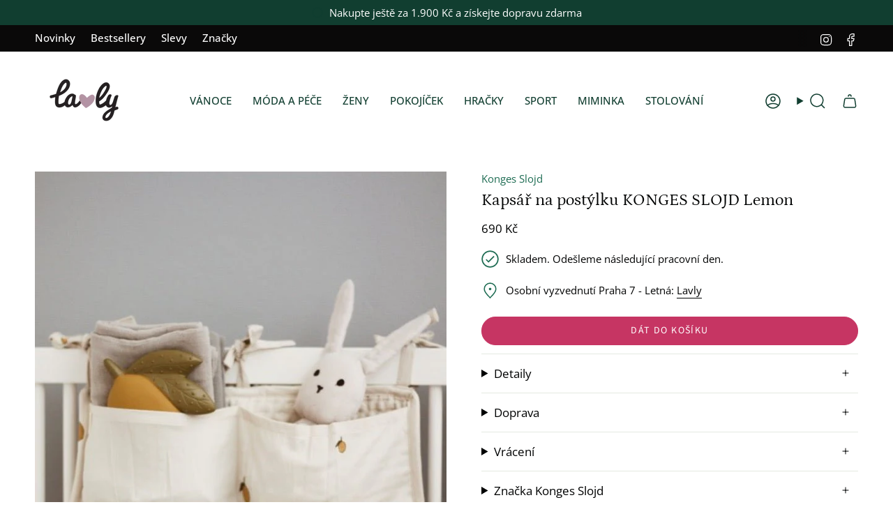

--- FILE ---
content_type: text/html; charset=utf-8
request_url: https://lavly.cz/collections/pro-vase-miminko/products/kapsar-na-postylku-konges-slojd-lemon
body_size: 61103
content:
<!doctype html>
<html class="no-js no-touch supports-no-cookies" lang="cs">
<head>
  <script>window['otkConsent']={"ad_user_data":true,"ad_personalization":true,"ad_storage":true,"analytics_storage":true,"functionality_storage":true,"personalization_storage":true,"security_storage":true,"url_passthrough":false,"ads_data_redaction":true};function otValidateDefault(e) { const t = e[0] ?? !1, o = e[1] ?? !1; if (t && "consent" == t && o && "default" == o) { const t = e[2] ?? {}; if (Object.values(t).length) { const e = Object.keys(t), o = Object.values(t).some((e => "granted" == e)), n = e.includes("cst_default"); return !o || o && n } return !0 } if (t && "consent" == t && o && "update" == o) { return Object.keys(e[2]).includes("cst_update") } return !0 } function gtag() { dataLayer.push(arguments) } window.dataLayer = [], window.dataLayer.push = function (...e) { e.forEach((e => { if (otValidateDefault(e)) { const t = e[0] ?? !1, o = e[1] ?? !1, n = e[2] ?? []; if (t && "consent" == t && o && "update" == o && n && Object.keys(n).includes("cst_update")) { const { cst_update: t, ...o } = n; e[2] = { ...o }, Array.prototype.push.call(this, e) } if (t && "consent" == t && o && "default" == o && n && Object.keys(n).includes("cst_default")) { const { cst_default: t, ...o } = n; e[2] = { ...o }, Array.prototype.push.call(this, e) } else Array.prototype.push.call(this, e) } else console.log("gr d", e) })) }, window.OMG_CONSENT_EXTENSION_ENABLED = !1; const otConsentObserver = new MutationObserver((function (e) { for (const t of e) if ("childList" === t.type) { const e = Array.from(t.addedNodes).filter((e => "SCRIPT" === e.tagName && 1 === e.nodeType)); for (const t of e) { const e = t.getAttribute("src"); if (e && e.includes("consentik-ex")) return window.OMG_CONSENT_EXTENSION_ENABLED = !0, void otConsentObserver.disconnect() } } })); otConsentObserver.observe(document.documentElement, { childList: !0, subtree: !0 }), window.dataLayer = window.dataLayer || [], function (e, t) { e.otCookiesGCM = {}, e.otCookiesGCM = { url_passthrough: !1, ads_data_redaction: !1, config: { ad_user_data: "denied", ad_personalization: "denied", ad_storage: "denied", analytics_storage: "denied", functionality_storage: "denied", personalization_storage: "denied", security_storage: "denied", wait_for_update: 500,  } }, gtag("consent", "default", e.otCookiesGCM.config),  addEventListener("DOMContentLoaded", (function () { const o = e.otkConsent; let n = function (e, t) { const o = e + "=", n = decodeURIComponent(t.cookie), a = n.split(";"); for (let e = 0; e < a.length; e++) { let t = a[e]; for (; " " === t.charAt(0);)t = t.substring(1); if (0 === t.indexOf(o)) return t.substring(o.length, t.length) } return "" }("cookiesNotification", t), a = !0; if (n && e.OMG_CONSENT_EXTENSION_ENABLED) { n = JSON.parse(n); const t = n[0].categoriesSelected; a = !t.includes("marketing"), e.otCookiesGCM.config = { ad_user_data: o.ad_user_data && t.includes("marketing") ? "granted" : "denied", ad_personalization: o.ad_personalization && t.includes("marketing") ? "granted" : "denied", ad_storage: o.ad_storage && t.includes("marketing") ? "granted" : "denied", analytics_storage: o.analytics_storage && t.includes("analytics") ? "granted" : "denied", functionality_storage: o.functionality_storage && t.includes("necessary") ? "granted" : "denied", personalization_storage: o.personalization_storage && t.includes("preferences") ? "granted" : "denied", security_storage: o.security_storage && t.includes("necessary") ? "granted" : "denied" }, gtag("consent", "update", { ...e.otCookiesGCM.config, cst_update: "granted" }) } e.otCookiesGCM.ads_data_redaction = e.otkConsent.ads_data_redaction && a, e.otCookiesGCM.url_passthrough = e.otkConsent.url_passthrough, e.otCookiesGCM.ads_data_redaction && gtag("set", "ads_data_redaction", e.otCookiesGCM.ads_data_redaction), e.otCookiesGCM.url_passthrough && gtag("set", "url_passthrough", e.otCookiesGCM.url_passthrough) })) }(window, document);</script>
  <meta charset="UTF-8">
  <meta http-equiv="X-UA-Compatible" content="IE=edge">
  <meta name="viewport" content="width=device-width, initial-scale=1.0">
  <meta name="theme-color" content="#c63563">
  <link rel="canonical" href="https://lavly.cz/products/kapsar-na-postylku-konges-slojd-lemon">
  <!-- Google Tag Manager -->
<script>(function(w,d,s,l,i){w[l]=w[l]||[];w[l].push({'gtm.start':
new Date().getTime(),event:'gtm.js'});var f=d.getElementsByTagName(s)[0],
j=d.createElement(s),dl=l!='dataLayer'?'&l='+l:'';j.async=true;j.src=
'https://www.googletagmanager.com/gtm.js?id='+i+dl;f.parentNode.insertBefore(j,f);
})(window,document,'script','dataLayer','GTM-TV4DF6D');</script>
<!-- End Google Tag Manager -->

  <!-- ======================= Broadcast Theme V5.8.1 ========================= -->

  <link href="//lavly.cz/cdn/shop/t/95/assets/theme.css?v=90784963285328032081730670325" as="style" rel="preload">

    <link rel="icon" type="image/png" href="//lavly.cz/cdn/shop/files/Favicon.png?crop=center&height=32&v=1723736943&width=32">
  

  <!-- Title and description ================================================ -->
  
  <title>
    
    Kapsář na postýlku KONGES SLOJD Lemon
    
    
    
      &ndash; Lavly.cz
    
  </title>

  
    <meta name="description" content="Praktický kapsář na postýlku miminka, do kterého uložíte nezbytnosti potřebné ke klidnému odpočinku děťátka - dudlíky, plenku nebo drobné hračky - zkrátka vše, co potřebujete mít po ruce.">
  

  <meta property="og:site_name" content="Lavly.cz">
<meta property="og:url" content="https://lavly.cz/products/kapsar-na-postylku-konges-slojd-lemon">
<meta property="og:title" content="Kapsář na postýlku KONGES SLOJD Lemon">
<meta property="og:type" content="product">
<meta property="og:description" content="Praktický kapsář na postýlku miminka, do kterého uložíte nezbytnosti potřebné ke klidnému odpočinku děťátka - dudlíky, plenku nebo drobné hračky - zkrátka vše, co potřebujete mít po ruce."><meta property="og:image" content="http://lavly.cz/cdn/shop/products/kapsar-na-postylku-konges-slojd-lemon-lavly-1577549.jpg?v=1759424623">
  <meta property="og:image:secure_url" content="https://lavly.cz/cdn/shop/products/kapsar-na-postylku-konges-slojd-lemon-lavly-1577549.jpg?v=1759424623">
  <meta property="og:image:width" content="666">
  <meta property="og:image:height" content="1009"><meta property="og:price:amount" content="690">
  <meta property="og:price:currency" content="CZK"><meta name="twitter:card" content="summary_large_image">
<meta name="twitter:title" content="Kapsář na postýlku KONGES SLOJD Lemon">
<meta name="twitter:description" content="Praktický kapsář na postýlku miminka, do kterého uložíte nezbytnosti potřebné ke klidnému odpočinku děťátka - dudlíky, plenku nebo drobné hračky - zkrátka vše, co potřebujete mít po ruce.">

  <!-- CSS ================================================================== -->
  <style data-shopify>
@font-face {
  font-family: Petrona;
  font-weight: 400;
  font-style: normal;
  font-display: swap;
  src: url("//lavly.cz/cdn/fonts/petrona/petrona_n4.ba8a3238dead492e2024dc34ddb3d60af325e68d.woff2") format("woff2"),
       url("//lavly.cz/cdn/fonts/petrona/petrona_n4.0d9e908ac91871503cab7812e04f186692860498.woff") format("woff");
}

    @font-face {
  font-family: "Open Sans";
  font-weight: 400;
  font-style: normal;
  font-display: swap;
  src: url("//lavly.cz/cdn/fonts/open_sans/opensans_n4.c32e4d4eca5273f6d4ee95ddf54b5bbb75fc9b61.woff2") format("woff2"),
       url("//lavly.cz/cdn/fonts/open_sans/opensans_n4.5f3406f8d94162b37bfa232b486ac93ee892406d.woff") format("woff");
}

    @font-face {
  font-family: "Source Sans Pro";
  font-weight: 400;
  font-style: normal;
  font-display: swap;
  src: url("//lavly.cz/cdn/fonts/source_sans_pro/sourcesanspro_n4.50ae3e156aed9a794db7e94c4d00984c7b66616c.woff2") format("woff2"),
       url("//lavly.cz/cdn/fonts/source_sans_pro/sourcesanspro_n4.d1662e048bd96ae7123e46600ff9744c0d84502d.woff") format("woff");
}


    
      @font-face {
  font-family: Petrona;
  font-weight: 500;
  font-style: normal;
  font-display: swap;
  src: url("//lavly.cz/cdn/fonts/petrona/petrona_n5.8290dca6c13aa77132053df336663d94063b6c57.woff2") format("woff2"),
       url("//lavly.cz/cdn/fonts/petrona/petrona_n5.348f7c34b0696cb4b1bfafcfbfbe502d80218774.woff") format("woff");
}

    

    
      @font-face {
  font-family: "Open Sans";
  font-weight: 500;
  font-style: normal;
  font-display: swap;
  src: url("//lavly.cz/cdn/fonts/open_sans/opensans_n5.500dcf21ddee5bc5855ad3a20394d3bc363c217c.woff2") format("woff2"),
       url("//lavly.cz/cdn/fonts/open_sans/opensans_n5.af1a06d824dccfb4d400ba874ef19176651ec834.woff") format("woff");
}

    

    
    

    
      @font-face {
  font-family: "Open Sans";
  font-weight: 400;
  font-style: italic;
  font-display: swap;
  src: url("//lavly.cz/cdn/fonts/open_sans/opensans_i4.6f1d45f7a46916cc95c694aab32ecbf7509cbf33.woff2") format("woff2"),
       url("//lavly.cz/cdn/fonts/open_sans/opensans_i4.4efaa52d5a57aa9a57c1556cc2b7465d18839daa.woff") format("woff");
}

    

    
      @font-face {
  font-family: "Open Sans";
  font-weight: 500;
  font-style: italic;
  font-display: swap;
  src: url("//lavly.cz/cdn/fonts/open_sans/opensans_i5.3ead07c98afbb2e3ec3fe4a47b127b51213a1971.woff2") format("woff2"),
       url("//lavly.cz/cdn/fonts/open_sans/opensans_i5.b00ab1ae87e1c84d69a00cf4ca69626559fa5f8c.woff") format("woff");
}

    
  </style>

  
<style data-shopify>

:root {--scrollbar-width: 0px;





--COLOR-VIDEO-BG: #f2f2f2;
--COLOR-BG-BRIGHTER: #f2f2f2;--COLOR-BG: #ffffff;--COLOR-BG-ALPHA-25: rgba(255, 255, 255, 0.25);
--COLOR-BG-TRANSPARENT: rgba(255, 255, 255, 0);
--COLOR-BG-SECONDARY: #f8f7f3;
--COLOR-BG-SECONDARY-LIGHTEN: #ffffff;
--COLOR-BG-RGB: 255, 255, 255;

--COLOR-TEXT-DARK: #000202;
--COLOR-TEXT: #113e30;
--COLOR-TEXT-LIGHT: #58786e;


/* === Opacity shades of grey ===*/
--COLOR-A5:  rgba(17, 62, 48, 0.05);
--COLOR-A10: rgba(17, 62, 48, 0.1);
--COLOR-A15: rgba(17, 62, 48, 0.15);
--COLOR-A20: rgba(17, 62, 48, 0.2);
--COLOR-A25: rgba(17, 62, 48, 0.25);
--COLOR-A30: rgba(17, 62, 48, 0.3);
--COLOR-A35: rgba(17, 62, 48, 0.35);
--COLOR-A40: rgba(17, 62, 48, 0.4);
--COLOR-A45: rgba(17, 62, 48, 0.45);
--COLOR-A50: rgba(17, 62, 48, 0.5);
--COLOR-A55: rgba(17, 62, 48, 0.55);
--COLOR-A60: rgba(17, 62, 48, 0.6);
--COLOR-A65: rgba(17, 62, 48, 0.65);
--COLOR-A70: rgba(17, 62, 48, 0.7);
--COLOR-A75: rgba(17, 62, 48, 0.75);
--COLOR-A80: rgba(17, 62, 48, 0.8);
--COLOR-A85: rgba(17, 62, 48, 0.85);
--COLOR-A90: rgba(17, 62, 48, 0.9);
--COLOR-A95: rgba(17, 62, 48, 0.95);

--COLOR-BORDER: rgb(228, 233, 225);
--COLOR-BORDER-LIGHT: #eff2ed;
--COLOR-BORDER-HAIRLINE: #f7f7f7;
--COLOR-BORDER-DARK: #afbea6;/* === Bright color ===*/
--COLOR-PRIMARY: #c63563;
--COLOR-PRIMARY-HOVER: #931c41;
--COLOR-PRIMARY-FADE: rgba(198, 53, 99, 0.05);
--COLOR-PRIMARY-FADE-HOVER: rgba(198, 53, 99, 0.1);
--COLOR-PRIMARY-LIGHT: #f3a1bb;--COLOR-PRIMARY-OPPOSITE: #ffffff;



/* === link Color ===*/
--COLOR-LINK: #1e6c53;
--COLOR-LINK-HOVER: rgba(30, 108, 83, 0.7);
--COLOR-LINK-FADE: rgba(30, 108, 83, 0.05);
--COLOR-LINK-FADE-HOVER: rgba(30, 108, 83, 0.1);--COLOR-LINK-OPPOSITE: #ffffff;


/* === Product grid sale tags ===*/
--COLOR-SALE-BG: #1e6c53;
--COLOR-SALE-TEXT: #ffffff;

/* === Product grid badges ===*/
--COLOR-BADGE-BG: #e4e9e1;
--COLOR-BADGE-TEXT: #1e6c53;

/* === Product sale color ===*/
--COLOR-SALE: #df7712;

/* === Gray background on Product grid items ===*/--filter-bg: .97;/* === Helper colors for form error states ===*/
--COLOR-ERROR: #721C24;
--COLOR-ERROR-BG: #F8D7DA;
--COLOR-ERROR-BORDER: #F5C6CB;



  --RADIUS: 300px;
  --RADIUS-SELECT: 22px;

--COLOR-HEADER-BG: #ffffff;--COLOR-HEADER-BG-TRANSPARENT: rgba(255, 255, 255, 0);
--COLOR-HEADER-LINK: #113e30;
--COLOR-HEADER-LINK-HOVER: rgba(17, 62, 48, 0.7);

--COLOR-MENU-BG: #ffffff;
--COLOR-MENU-LINK: #113e30;
--COLOR-MENU-LINK-HOVER: rgba(17, 62, 48, 0.7);
--COLOR-SUBMENU-BG: #ffffff;
--COLOR-SUBMENU-LINK: #113e30;
--COLOR-SUBMENU-LINK-HOVER: rgba(17, 62, 48, 0.7);
--COLOR-SUBMENU-TEXT-LIGHT: #58786e;
--COLOR-MENU-TRANSPARENT: #ffffff;
--COLOR-MENU-TRANSPARENT-HOVER: rgba(255, 255, 255, 0.7);--COLOR-FOOTER-BG: #1e6c53;
--COLOR-FOOTER-BG-HAIRLINE: #21785c;
--COLOR-FOOTER-TEXT: #fafafa;
--COLOR-FOOTER-TEXT-A35: rgba(250, 250, 250, 0.35);
--COLOR-FOOTER-TEXT-A75: rgba(250, 250, 250, 0.75);
--COLOR-FOOTER-LINK: #fafafa;
--COLOR-FOOTER-LINK-HOVER: rgba(250, 250, 250, 0.7);
--COLOR-FOOTER-BORDER: #fafafa;

--TRANSPARENT: rgba(255, 255, 255, 0);

/* === Default overlay opacity ===*/
--overlay-opacity: 0;
--underlay-opacity: 1;
--underlay-bg: rgba(0,0,0,0.4);

/* === Custom Cursor ===*/
--ICON-ZOOM-IN: url( "//lavly.cz/cdn/shop/t/95/assets/icon-zoom-in.svg?v=182473373117644429561730670325" );
--ICON-ZOOM-OUT: url( "//lavly.cz/cdn/shop/t/95/assets/icon-zoom-out.svg?v=101497157853986683871730670325" );

/* === Custom Icons ===*/


  
  --ICON-ADD-BAG: url( "//lavly.cz/cdn/shop/t/95/assets/icon-add-bag-medium.svg?v=139170916092727621901730670325" );
  --ICON-ADD-CART: url( "//lavly.cz/cdn/shop/t/95/assets/icon-add-cart-medium.svg?v=57635405022452982901730670325" );
  --ICON-ARROW-LEFT: url( "//lavly.cz/cdn/shop/t/95/assets/icon-arrow-left-medium.svg?v=98614866157451683461730670325" );
  --ICON-ARROW-RIGHT: url( "//lavly.cz/cdn/shop/t/95/assets/icon-arrow-right-medium.svg?v=127385474140982877711730670325" );
  --ICON-SELECT: url("//lavly.cz/cdn/shop/t/95/assets/icon-select-medium.svg?v=26525384418548854221730670325");


--PRODUCT-GRID-ASPECT-RATIO: 110.0%;

/* === Typography ===*/
--FONT-WEIGHT-BODY: 400;
--FONT-WEIGHT-BODY-BOLD: 500;

--FONT-STACK-BODY: "Open Sans", sans-serif;
--FONT-STYLE-BODY: normal;
--FONT-STYLE-BODY-ITALIC: italic;
--FONT-ADJUST-BODY: 1.05;

--LETTER-SPACING-BODY: 0.0em;

--FONT-WEIGHT-HEADING: 400;
--FONT-WEIGHT-HEADING-BOLD: 500;

--FONT-UPPERCASE-HEADING: none;
--LETTER-SPACING-HEADING: 0.0em;

--FONT-STACK-HEADING: Petrona, serif;
--FONT-STYLE-HEADING: normal;
--FONT-STYLE-HEADING-ITALIC: italic;
--FONT-ADJUST-HEADING: 1.25;

--FONT-WEIGHT-SUBHEADING: 400;
--FONT-WEIGHT-SUBHEADING-BOLD: 500;

--FONT-STACK-SUBHEADING: "Open Sans", sans-serif;
--FONT-STYLE-SUBHEADING: normal;
--FONT-STYLE-SUBHEADING-ITALIC: italic;
--FONT-ADJUST-SUBHEADING: 1.0;

--FONT-UPPERCASE-SUBHEADING: uppercase;
--LETTER-SPACING-SUBHEADING: 0.0em;

--FONT-STACK-NAV: "Open Sans", sans-serif;
--FONT-STYLE-NAV: normal;
--FONT-STYLE-NAV-ITALIC: italic;
--FONT-ADJUST-NAV: 1.05;

--FONT-WEIGHT-NAV: 400;
--FONT-WEIGHT-NAV-BOLD: 500;

--LETTER-SPACING-NAV: 0.0em;

--FONT-SIZE-BASE: 1.05rem;
--FONT-SIZE-BASE-PERCENT: 1.05;

/* === Parallax ===*/
--PARALLAX-STRENGTH-MIN: 120.0%;
--PARALLAX-STRENGTH-MAX: 130.0%;--COLUMNS: 4;
--COLUMNS-MEDIUM: 3;
--COLUMNS-SMALL: 2;
--COLUMNS-MOBILE: 1;--LAYOUT-OUTER: 50px;
  --LAYOUT-GUTTER: 32px;
  --LAYOUT-OUTER-MEDIUM: 30px;
  --LAYOUT-GUTTER-MEDIUM: 22px;
  --LAYOUT-OUTER-SMALL: 16px;
  --LAYOUT-GUTTER-SMALL: 16px;--base-animation-delay: 0ms;
--line-height-normal: 1.375; /* Equals to line-height: normal; */--SIDEBAR-WIDTH: 288px;
  --SIDEBAR-WIDTH-MEDIUM: 258px;--DRAWER-WIDTH: 380px;--ICON-STROKE-WIDTH: 1.5px;

--COLOR-TEXT-DARK: #000000;
--COLOR-TEXT:#000202;
--COLOR-TEXT-LIGHT: #113e30;



/* === Button General ===*/
--BTN-FONT-STACK: "Source Sans Pro", sans-serif;
--BTN-FONT-WEIGHT: 400;
--BTN-FONT-STYLE: normal;
--BTN-FONT-SIZE: 14px;

--BTN-LETTER-SPACING: 0.1em;
--BTN-UPPERCASE: uppercase;
--BTN-TEXT-ARROW-OFFSET: -1px;

/* === Button Primary ===*/
--BTN-PRIMARY-BORDER-COLOR: #0a0909;
--BTN-PRIMARY-BG-COLOR: #c63563;
--BTN-PRIMARY-TEXT-COLOR: #fff;


  --BTN-PRIMARY-BG-COLOR-BRIGHTER: #b23059;


/* === Button Secondary ===*/
--BTN-SECONDARY-BORDER-COLOR: #1e6c53;
--BTN-SECONDARY-BG-COLOR: #1e6c53;
--BTN-SECONDARY-TEXT-COLOR: #ffffff;


  --BTN-SECONDARY-BG-COLOR-BRIGHTER: #185844;


/* === Button White ===*/
--TEXT-BTN-BORDER-WHITE: #fff;
--TEXT-BTN-BG-WHITE: #fff;
--TEXT-BTN-WHITE: #000;
--TEXT-BTN-BG-WHITE-BRIGHTER: #f2f2f2;

/* === Button Black ===*/
--TEXT-BTN-BG-BLACK: #000;
--TEXT-BTN-BORDER-BLACK: #000;
--TEXT-BTN-BLACK: #fff;
--TEXT-BTN-BG-BLACK-BRIGHTER: #1a1a1a;

/* === Default Cart Gradient ===*/

--FREE-SHIPPING-GRADIENT: linear-gradient(to right, var(--COLOR-PRIMARY-LIGHT) 0%, var(--COLOR-PRIMARY) 100%);

/* === Swatch Size ===*/
--swatch-size-filters: calc(1.15rem * var(--FONT-ADJUST-BODY));
--swatch-size-product: calc(2.2rem * var(--FONT-ADJUST-BODY));
}

/* === Backdrop ===*/
::backdrop {
  --underlay-opacity: 1;
  --underlay-bg: rgba(0,0,0,0.4);
}
</style>


  <link href="//lavly.cz/cdn/shop/t/95/assets/tailwindtheme.css?v=19788929177120753251730670325" rel="stylesheet" type="text/css" media="all" />
  <link href="//lavly.cz/cdn/shop/t/95/assets/theme.css?v=90784963285328032081730670325" rel="stylesheet" type="text/css" media="all" />
<link href="//lavly.cz/cdn/shop/t/95/assets/swatches.css?v=157844926215047500451730670325" as="style" rel="preload">
    <link href="//lavly.cz/cdn/shop/t/95/assets/swatches.css?v=157844926215047500451730670325" rel="stylesheet" type="text/css" media="all" />
<style data-shopify>.swatches {
    --black: #000000;--white: #fafafa;--blank: url(//lavly.cz/cdn/shop/files/blank_small.png?26901);--natural: #D8D3C5;--sorbet-rose: #F3DDD2;--rose: #F3DDD2;--dark-rose: #D28779;--kocicka-dark-rose: #D28779;--ice-blue: #BBD3CC;--sea-blue: #9BB2BB;--blue-mix: #9BB2BB;--blue-wave: #9BB2BB;--kralik-sea-blue: #9BB2BB;--mustard: #DF913B;--whale-blue: #617175;--dino-blue-mix: #617175;--whale-blue-dove-blue: #617175;--dove-blue: #BFC6BD;--tuscany-rose: #DB9874;--pale-tuscany: #DB9874;--tuscany-rose-pale-tuscany: #DB9874;--tuscany-rose-apple-blossom: #DB9874;--kocicka-tuscany-rose: #DB9874;--indigo-blue: #375B7C;--polar-sandy: url(//lavly.cz/cdn/shop/files/Polar-Sandy_small.jpg?v=10923024638382586323);--crab-sandy: url(//lavly.cz/cdn/shop/files/Crab_small.png?v=4291108533424791291);--sea-creature-sandy: url(//lavly.cz/cdn/shop/files/Sea-creature_small.png?v=15210297622260438914);--peach-sea-shell: url(//lavly.cz/cdn/shop/files/Peach-Sea-Shell_small.jpg?v=3828102832553772257);--peach-sea-shell: url(//lavly.cz/cdn/shop/files/Peach-Sea-Shell_small.jpg?v=3828102832553772257);--peach-sandy: url(//lavly.cz/cdn/shop/files/Peach-Sea-Shell_small.jpg?v=3828102832553772257);--safari-sandy: url(//lavly.cz/cdn/shop/files/Safari-Sandy_small.png?v=853828039229757714);--cherries-sandy: url(//lavly.cz/cdn/shop/files/Cherries-Sandy_small.jpg?v=9988023409810520603);--shell-pale-tuscany: url(//lavly.cz/cdn/shop/files/Shell-Pale-Tuscany_small.png?v=6514560420395544962);--dinosaurs-mist: url(//lavly.cz/cdn/shop/files/Dinosaurs_Mist_small.png?v=18189150878093806460);--blue-fog-multi-mix: url(//lavly.cz/cdn/shop/files/Dinosaurs_Mist_small.png?v=18189150878093806460);--classic-navy: #252841;--oat: #A6845B;--rose-sandy: #E8CABC;--sandy: #EEE0CB;--sandy-mix: #EEE0CB;--golden-caramel-mix: #EEE0CB;--golden-caramel-multi-mix: #617175;--rose-mix: #C5A691;--kocicka-rose: #C5A691;--mist: #C6BEA5;--golden-caramel: #9D6920;--hunter-green: #374032;--grey-melange: #BAB7AB;--dumbo-grey: #BAB7AB;--puntiky-dumbo-grey: #BAB7AB;--light-grey-melange: #DDDDDD;--oat-melange: #BCA38A;--dark-rosetta: #CF8872;--warm-lavender: #C99F99;--apple-red: #EA2A26;--apple-blossom: #D5BBA5;--peppermint: #AFCFBB;--peppermint-mix: #AFCFBB;--bear-peppermint: #AFCFBB;--light-peppermint: #AFCFBB;--zelena-mix: #76885B;--whale-blue-almond-mix: #617175;--tuscany-rose-apple-blossom-mix: #DB9874;--leopard-sandy: url(//lavly.cz/cdn/shop/files/Leopard-Sandy_small.jpg?v=509281021464716419);--dream-ecru: url(//lavly.cz/cdn/shop/files/Dream-Ecru_small.png?v=9229667323722767778);--dream-tuscany-rose: url(//lavly.cz/cdn/shop/files/Dream-Ecru_small.png?v=9229667323722767778);--sea-shell-pale-tuscany: url(//lavly.cz/cdn/shop/files/Sea-Shell-Pale-Tuscany_small.jpg?v=10038715096756420871);--seahorse-apple-blossom: url(//lavly.cz/cdn/shop/files/Seahorse-Apple-Blossom_small.png?v=6834316880697426921);--leo-jojoba: url(//lavly.cz/cdn/shop/files/Leo-Jojoba_small.jpg?v=14657437381616821017);--anglaise-pale-tuscany: url(//lavly.cz/cdn/shop/files/Anglaise-Pale-Tuscany_small.jpg?v=14409552876509919223);--anglaise-sandy: url(//lavly.cz/cdn/shop/files/Anglaise-Sandy_small.jpg?v=9058387015446315550);--papaya-pale-tuscany: url(//lavly.cz/cdn/shop/files/Papaya-Pale-Tuscany_small.jpg?v=13241650454046464534);--light-lavender: #BEA5C4;--garden-green: #98A695;--dusty-mint: #AFCFBB;--oceanview: #6F919C;--creme-de-la-creme: #EDE4DB;--kralicek-dark-rose: #D28779;--panda-creme-de-la-creme: #EDE4DB;--apple-blossom: #D5BBA5;--emergency-zachranari: url(//lavly.cz/cdn/shop/files/emergency_vehicles_colour_small.png?v=9213607895796153167);--modra-mix: url(//lavly.cz/cdn/shop/files/modra_mix_small.png?v=8727688615971348148);--dino-whale-blue: url(//lavly.cz/cdn/shop/files/dino_whale_blue_small.png?v=1789885207521952071);--tmave-ruzova-mix: url(//lavly.cz/cdn/shop/files/tmave_ruzova_mix_small.png?v=9031757422706750324);--ruzova-kocicka: url(//lavly.cz/cdn/shop/files/ruzova_kocicka_small.png?v=15109432538335279735);--dopravni-prostredky-dove-blue: url(//lavly.cz/cdn/shop/files/Dopravni-prostredky_Dove_Blue_small.png?v=1161144420921976120);--farm-sandy: url(//lavly.cz/cdn/shop/files/Farm-Sandy_small.jpg?v=341257396481682953);--zviratka-all-together-sandy: url(//lavly.cz/cdn/shop/files/Zviratka-All-Together-Sandy_small.png?v=5330765026969187412);--unicorn-pale-tuscany: url(//lavly.cz/cdn/shop/files/Unicorn-Pale-Tuscany_small.jpg?v=11400215628894737909);--stripe-pure-sky: url(//lavly.cz/cdn/shop/files/Stripe-Pure-Sky_small.jpg?v=4207364683695353357);--stripe-sorbet-rose: url(//lavly.cz/cdn/shop/files/Stripe-Sorbet-Rose_small.jpg?v=16959130764647531442);--stripe-ice-blue: url(//lavly.cz/cdn/shop/files/Stripe-Pure-Sky_small.jpg?v=4207364683695353357);--stripe-peppermint: url(//lavly.cz/cdn/shop/files/Stripe-Pure-Sky_small.jpg?v=4207364683695353357);--stripe-tuscany-rose: url(//lavly.cz/cdn/shop/files/Stripe-Sorbet-Rose_small.jpg?v=16959130764647531442);--shark-riverside: url(//lavly.cz/cdn/shop/files/Shark-Riverside_small.jpg?v=3994017272024042315);--circus-sandy: url(//lavly.cz/cdn/shop/files/Circus-Sandy_small.png?v=270397752573175180);--bunny-sandy: url(//lavly.cz/cdn/shop/files/Bunny-Sandy_small.png?v=13443103927852317103);--universe-classic-navy: url(//lavly.cz/cdn/shop/files/Universe_small.png?v=4372087323962390970);--berry-pale-tuscany: url(//lavly.cz/cdn/shop/files/Berry_small.png?v=529674208971411340);--arctic-sea-ocean-view: url(//lavly.cz/cdn/shop/files/Arctic-Sea_small.png?v=17209299583670466804);--cats-and-dogs-sandy: url(//lavly.cz/cdn/shop/files/Cats-and-Dogs_small.png?v=5178982118289203782);--elephant-creme-de-la-creme: url(//lavly.cz/cdn/shop/files/Elephant_small.png?v=16243729687846240986);--universe-sandy: url(//lavly.cz/cdn/shop/files/Universe-Sandy_small.png?v=12269205496487562741);--around-the-world: url(//lavly.cz/cdn/shop/files/Around_the_World_small.png?v=15544193460330915508);--athletics-track: #D75334;--gymnastic-pink: #B0328B;--harvest-moon: #938ABB;--lemonade-pink: #F5B794;--olympic-pool: #84A0C0;--pear-jam: #DAA354;--orca: #536182;--fish: #BD9F5E;--seahorse: #D98679;--zissou-blue: #A8B8CE;--sandy-yellow: #C3AF8D;--coral-pink: #BE766C;--selentine: #DBCBA7;--carnelian: #93431A;--stone: #C2AE98;--satoro-urban-sunset: #ECD4B3;--satoro: #C4A688;--ecru: #ECDFCC;--brown: #74512D;--black: #181C14;--ecru-teddy: #ECDFCC;--ecru-teddy-hearts: url(//lavly.cz/cdn/shop/files/Teddy-Ecru-Hearts_small.png?v=4096412335633596854);--brown-teddy-hearts: url(//lavly.cz/cdn/shop/files/Teddy-Brown-Hearts_small.png?v=17775087126324802108);--brown-teddy: #74512D;--black-teddy: #181C14;--dark-grey-teddy: #484645;--holy-cow-puffy-leopard: url(//lavly.cz/cdn/shop/files/Holy-Cow-Puffy_small.png?v=15036705152532779508);--holy-cow-teddy: url(//lavly.cz/cdn/shop/files/Holy-Cow-Teddy_small.png?v=13073272545757497818);--holy-cow-puffy-cow: url(//lavly.cz/cdn/shop/files/SN-Holy-Cow-Cow-Print_small.png?v=7324624771779852790);--pink-puffy: #FE65A9;--silver: #F6F2E8;--lammy-teddy: #ECDFCC;--blue-wool: #698CAD;--neutral-faux-fur: #F1ECEB;--soft-cotton-leopard: url(//lavly.cz/cdn/shop/files/Soft-Cotton-Leopard_small.png?v=11722451308471217396);--soft-cotton-hazel-leopard: url(//lavly.cz/cdn/shop/files/Soft-Cotton-Hazel-Leopard_small.png?v=15486469607846208949);--antra-leopard-puffy: url(//lavly.cz/cdn/shop/files/Antra-Leopard-Puffy_small.png?v=12162932112868622464);--denim-hearts: url(//lavly.cz/cdn/shop/files/SN-Denim-Hearts_small.png?v=17433582070822264706);--grey-denim-hearts: url(//lavly.cz/cdn/shop/files/SN-Grey-Denim-Hearts_small.png?v=13911086643797024875);--denim-solid: url(//lavly.cz/cdn/shop/files/SN-Denim-Solid_small.png?v=12754639455075878800);--emerald: #52A674;--macrame-natural: #ECDFCC;--macrame-purple: #86678F;--blue-puffy: #3A61BA;--purple-puffy: #924876;--brown-hearts-puffy: url(//lavly.cz/cdn/shop/files/SN-Brown-Hearts-Puffy_small.png?v=7065737127782679901);--brown-puffy: #463536;--black-puffy: #000000;--red-puffy: #A93B41;--grey-denim: url(//lavly.cz/cdn/shop/files/SN-Grey-Denim_small.png?v=3289592543815931521);--neutral-hearts: url(//lavly.cz/cdn/shop/files/Teddy-Ecru-Hearts_small.png?v=4096412335633596854);--light-blue-hearts: url(//lavly.cz/cdn/shop/files/SN-Denim-Hearts_small.png?v=17433582070822264706);--white-clover: url(//lavly.cz/cdn/shop/files/SN-White-Clover_small.jpg?v=1560579418464304805);--light-blue-clover: url(//lavly.cz/cdn/shop/files/SN-Clover-Light-Blue_small.png?v=12360496886455038088);--purple-clover: url(//lavly.cz/cdn/shop/files/SN-Clover-Purple_small.png?v=874431146347346574);--holy-cow-faux-fur: url(//lavly.cz/cdn/shop/files/SN-Holy-Cow-Faux-Fur_small.png?v=12070493366509519230);--woolish-grey: url(//lavly.cz/cdn/shop/files/SN-Woolish-Grey_small.png?v=9749356757728223497);--bold-stripe-puffy: url(//lavly.cz/cdn/shop/files/SN-Bold-Stripe-Puffy_small.png?v=323571249435772654);--lemon: url(//lavly.cz/cdn/shop/files/Lemon_small.png?v=8550998693104802138);--etoile: url(//lavly.cz/cdn/shop/files/Etoile_small.png?v=11352790158527497543);--frill-stars: url(//lavly.cz/cdn/shop/files/Etoile_small.png?v=11352790158527497543);--cherry: url(//lavly.cz/cdn/shop/files/Cherry_small.png?v=2899412799549473728);--ma-grande-cerise: url(//lavly.cz/cdn/shop/files/Cherry_small.png?v=2899412799549473728);--cherry-blush: url(//lavly.cz/cdn/shop/files/Cherry-Blush_small.png?v=6398992305479548623);--ma-grande-cerise-blush: url(//lavly.cz/cdn/shop/files/Cherry-Blush_small.png?v=6398992305479548623);--cherry-tuscany: url(//lavly.cz/cdn/shop/files/Cherry-Blush_small.png?v=6398992305479548623);--evening-sand: url(//lavly.cz/cdn/shop/files/Cherry-Blush_small.png?v=6398992305479548623);--off-white: #E7E2E1;--sleet: #92949b;--animal: #C1AE98;--laurel-oak: #92949b;--tiger: url(//lavly.cz/cdn/shop/files/Tiger_small.jpg?v=5738485867666767350);--dino: #C1AE98;--coeur-colore: url(//lavly.cz/cdn/shop/files/KS-Couer-Colore_small.png?v=2943340081452014790);--bon-coeur-colore: url(//lavly.cz/cdn/shop/files/KS-Couer-Colore_small.png?v=2943340081452014790);--hearts: url(//lavly.cz/cdn/shop/files/KS-Couer-Colore_small.png?v=2943340081452014790);--etoile-pink-sparkle: url(//lavly.cz/cdn/shop/files/KS-Etoile-Pink-Sparkle_small.png?v=18088546011936916692);--dino: url(//lavly.cz/cdn/shop/files/KS_Dino_small.png?v=17494044238939300306);--safari: url(//lavly.cz/cdn/shop/files/KS-Safari_small.png?v=11407322199563141732);--race: url(//lavly.cz/cdn/shop/files/KS-Race_small.png?v=4341699126480221959);--tut-buttercream: #D8D3C5;--sail-away: #D8D3C5;--love-letter-cream-glitter: #D8D3C5;--tut-cherry-pink: #CC988B;--tut-ladybug: #CC988B;--love-letter-pink-glitter: url(//lavly.cz/cdn/shop/files/Cherry-Blush_small.png?v=6398992305479548623);--lulu-cherry: #CC988B;--lulu: #CC988B;--kaluka: url(//lavly.cz/cdn/shop/files/Kaluka_small.png?v=3367259092748164456);--walnut: #6B4A2F;--navy: #021526;--olivine: #82947D;--raspberry: #EEAA98;--almond-milk: #CEB397;--iced-coffee: #A78770;--pale-rose: #D39B8B;--rosey-shade: #D39B8B;--bunny: #EDE4DB;--multi-mix: #CC9488;--blush-mix: #C6A3A3;--sailor: url(//lavly.cz/cdn/shop/files/KS-sailor_small.png?v=16981137791324128434);--amour-rouge: url(//lavly.cz/cdn/shop/files/Konges-slojd-amour-rouge_small.png?v=6403274904980020493);--oxford-tan: #EEE0CB;--total-eclipse: #252841;--shark-attack: url(//lavly.cz/cdn/shop/files/KS-Shark-Attack_small.png?v=18244940776416855596);--sweet-and-sour: url(//lavly.cz/cdn/shop/files/KS-Sweet-Sour_small.png?v=3205888762984389038);--ciao-limone: url(//lavly.cz/cdn/shop/files/KS-Sweet-Sour_small.png?v=3205888762984389038);--rapture-rose: url(//lavly.cz/cdn/shop/files/KS-Rapture-Rose_small.png?v=4127174245328436716);--quarry-blue: #9BB2BB;--alfie: #F1ECEB;--dusty-pink: #D5B2AE;--rock-my-boat: url(//lavly.cz/cdn/shop/files/KS-Rock-My-Boat_small.png?v=11401958301872245287);--parachute: url(//lavly.cz/cdn/shop/files/KS-Parachute_small.png?v=14484912658217205925);--kocicky: url(//lavly.cz/cdn/shop/files/KS-kocicky_small.png?v=14756276560881332443);--prouzky-tuscany-rose-sandy: url(//lavly.cz/cdn/shop/files/PG-Stripes-Brown_small.png?v=594137708933159748);--horn-stars: #F0D3D2;--rainbow: url(//lavly.cz/cdn/shop/files/KS-Rainbow_small.png?v=3991488591328972167);--glitter-rose: url(//lavly.cz/cdn/shop/files/KS-Glitter-Rose_small.png?v=5136170779386113336);--sangria: #B8376A;--rosie-rose: url(//lavly.cz/cdn/shop/files/KS-Rosie-Rose_small.png?v=11398044863317243570);--sparkly-cherry: url(//lavly.cz/cdn/shop/files/KS-Sparkly-Cherry_small.png?v=15071583032904254717);--rosie-blush: url(//lavly.cz/cdn/shop/files/KS-Rosie-Blush_small.png?v=9658895634925405725);--cameo-rose: url(//lavly.cz/cdn/shop/files/KS-Cameo-Rose_small.png?v=6532987051319458597);--unicorn: #F0D3D2;--dino-green: #77A07A;--rabbit-bear: #C69766;--fox: #DC7F5E;--cat: #C6968E;--bear: #C18F6D;--fern: #9CC3B2;--burlwood: #C79282;--buff: #F6F6EB;--blush-bloom: #DFB2AE;--deep-blue-sky-blue: #6489B1;--ocean-mint-forest-green: #CCE7E2;--burnt-orange-dusty-green: #E76D45;--sand-grey-honey-yellow: #EDEAE3;--dusty-sky-blue: #B3CDCD;--dusty-forest-green: #007961;--dusty-green: #D0D5B8;--svetle-seda: #C6C6C6;--tmave-seda: #A1A1A1;--ruzova: #D8A9BD;--svetle-modra: #B0CBDA;--pink: #FEC3CC;--blossom-pink: #FEC3CC;--blossom-pink-stars: #FEC3CC;--turquoise-green: #AEE6E3;--turquoise-green-stars: #AEE6E3;--blueberry: #0E2250;--cerise: #ED0045;--duck-egg-blue: #96C9DA;--yellow: #FEAF00;--coral: #EE9393;--green: #25625B;--pale-mint: #DAE5D6;--sky: #DEE9EF;--bonton-pink: url(//lavly.cz/cdn/shop/files/Bonton_Pink_small.png?v=12544062637958002324);--bonton-cream: url(//lavly.cz/cdn/shop/files/Bonton_Cream_small.png?v=570778142822288038);--stripes: url(//lavly.cz/cdn/shop/files/Stripes_small.jpg?v=2167225302002611990);--faded-pink: #E3CFCD;--olive: #B4B4A5;--basil: #75A1A7;--irridescent: #D3D2D7;--flame: #E56A34;--misty-rose: #DCCACA;--light-blue-sky: #9FB3E5;--lavender: #BEA5C4;--blonde: #EDDAA7;--jade: #6DB5A1;--aqua: #97CFDF;--sand: #BFB1A3;--royal-azure: #1449BD;--taffy: #DF80BB;--bubblegum: #D76085;--starter-set: #D4C1DA;--builder-set: #EFC3AB;--dreamer-set: #F57F4F;--classic: url(//lavly.cz/cdn/shop/files/Classic_small.png?v=8197409157499950274);--pastel: url(//lavly.cz/cdn/shop/files/Pastel_small.png?v=2384125466370204350);--fresh: #E280AB;--secondary-pastel: #E7C29E;--cool-pastel: #9FB6CC;--cool-classic: #54B7A6;--dusty-blue: #9EB1BC;--tawny-brown: #AB6241;--moon: #E8E8E8;--meadow-green: #A8A891;--stripes-brown: url(//lavly.cz/cdn/shop/files/PG-Stripes-Brown_small.png?v=594137708933159748);--policie: #000000;--taxi: #F9DB1D;--blue-racer: #0094EB;--red-racer: #FF0000;--teal-wagon: #00DCC4;--nude: #BA8376;--opaline: #93CBCA;--betlem: #C9A45F;--afrika: #915F27;--anatomie: #F0CBB1;--cupcakes: #E6979C;--dzungle: #D9A04C;--ocean: #92B3B3;--panenky-afrika: #8C623E;--panenky-asie: #F7EAE5;--roboti: #D5E7DE;--v-lese: #D3A0A0;--v-zemi-snehu-a-ledu: #A1ACB7;--v-risi-snu: #D4E7E7;--zahrada: #A2C282;--pismena: #E4AD93;--cislice: #E6B16B;--pejsek: #E0D600;--kocicka: #B83E7A;--briza-prirodni: #C5B9A4;--rosa: #DEC1B3;--blue: #8BAAC0;--beige: #D1BCAD;--olive-green: #2D6E63;--mom-poppy: #FFC1BE;--life-lime: #BACF76;--life-cherry-pink: #FF6586;--mom: #E9C0A2;--love: #E9C0A2;--blue-milk-blue: #9CB0EC;--green-milk-green: #ABCB9B;--pink-milk-white: #DEBDDC;--coral-red: #AD6A61;--midnight-navy: #5464A0;--jet-black: #000000;--pastel-ball-run: #4BCDBC;--rainbow-ball-run: #009C93;--pastel-mini: #A3A2C9;--rainbow-starter: #9A4FAF;--rainbow-transport: #6E6E6E;--rainbow-creative: #67B681;--rusted-soft-squares: #845838;--soft-rusted: #845838;--vintage-squares: #845838;--peanut-soft-squares: #C8B08E;--peanut: #C8B08E;--ivory-bouquet-silhouette: #DCD3D2;--ivory-little-garden: #DCD3D2;--little-garden: #DCD3D2;--blush-biscuit-flower-buds: #D5CCD1;--flower-buds: #D5CCD1;--blush-strawberrries-mood: #D5CCD1;--blush: #C6A3A3;--cloudy-blush: #C6A3A3;--speckled-nude: #C6BBA4;--cute-strawberrries: #D5CCD1;--taupe: #AE9F92;--ivory: #ECE7E1;--soft-coral: #EDE3DF;--amazonite: #DFE4DD;--dark-shell-stone: #E2D2B9;--light-shell-stone: #ECE7E1;--vanilla: #E5E6E3;--mookaite: #864D35;--magic-garden: #D67064;--speckled-diamond: #EDDCB8;--unique-dots: #F5EFF0;--vanilla: #EBDFCA;--honey: #AF895B;--dark-cherry: #9B6366;--balloon: #F5EFEC;--magical-days: #F0E2D3;--sea: #E0CDB5;--surf: #1D386E;--tyrkys: #55B4BB;--abeceda-terazzo: #E9B6A0;--farma: #BF8042;--mesto-terazzo: #9CB4A8;--silnice-ikony: #B6BAB5;--cisla-puntiky: #D2C8C1;--mapa-sveta: #C2A795;--vesmir: #000000;--silnice-blesk: #000000;--mapa-sveta-hvezdy: #000000;--jungle: #DAE0DE;--koleje-medvedi: #DAE0DE;--silnice-l-a: #4B5E74;--v-parku: #D5B0AC;--zvireci-abeceda: #DAE0DE;--cisla: #B17C62;--roadmap: #6F9E95;--zoo: #D49F6F;--fairyworld: #EFCDB7;--boho-town-country-road-nordic: #E0B29B;--country-road-triangle: #E6E6E6;--country-road-nordic-stripe: #966D54;--plant-eze: #BB9068;--zen-line-eze: #BB9068;--zen-line-oracle: #D6DADE;--zen-line-triangle: #F1F1F1;--kruhova-warm-sand: #CDBFB3;--antique-rose: #E2C8C3;--clay: #B58F70;--light-brown: #A98F79;--light-grey: #E0E3DE;--warm-sand: #CDBFB3;--jednorozec: #F0D3D2;--zviratka-cervena: #D24C4F;--more: #CBDAE2;--sovicky: #F0D3D2;--zviratka-zelena: #A5C88F;--letadla: #14216A;--vlaky-a-metro: #59A9D6;--baletky: #D24C4F;--vesmir: #14216A;--londyn: #D24C4F;--pariz: #14216A;--new-york: #E07650;--coconut-milk: #EDEDE5;--milk-tea: #DDC2B9;--pale-blue: #ADB7C4;--warm-taupe: #AA8373;--gold: #A78854;--light-grey: #E1DFD8;--cobalt-blue: #636378;--almond-green: #98A695;--khaki: #506347;--boulder: #D4BCA6;--baby-blue: #C0CBF1;--orchid: #E2D6F1;--cancun-green: #51B286;--bondi-blue: #4BA4E5;--whitsunday-blue: #456498;--phi-phi-pink: #F097B6;--malibu-pink: #F6D2D3;--unicorn-waves: url(//lavly.cz/cdn/shop/files/Unicorn-Waves_small.png?v=12528481991662804942);--lombok-lilac: #D7C3DF;--tulum-blue: #BFEBF7;--miami-sorbet: url(//lavly.cz/cdn/shop/files/DB-Miami-Sorbet_small.png?v=3434248394447187832);--coastal-candy: url(//lavly.cz/cdn/shop/files/DB-Coastal-Candy_small.png?v=6181822140073808043);--cool-lagoon: url(//lavly.cz/cdn/shop/files/DB-Cool-Lagoon_small.png?v=1217486747347478871);--aloha-glow: url(//lavly.cz/cdn/shop/files/DB-Aloha-Glow_small.png?v=6888234541742171776);--lemonade-waves: url(//lavly.cz/cdn/shop/files/DB-Lemonade-Waves_small.png?v=9810863308030273197);--blueberry-spritz: url(//lavly.cz/cdn/shop/files/DB-Blueberry-Spritz_small.png?v=12510377865436790027);--sage: #A3B6B9;--velvet: #F1ECEB;--lilac: #C5BBD1;--leopard-lilac: url(//lavly.cz/cdn/shop/files/HB-Leopard-Lilac_small.png?v=7048285704418130153);--leopard-off-white: url(//lavly.cz/cdn/shop/files/HB-Leopard-Off-white_small.png?v=17400384902192146534);--blue-terry: #A4B2CE;--almond-green-terry: #C8CFAA;--coral-pink-terry: #E9BEB0;--blush-pink: #C6A3A3;--aquamarin: #C6D2D2;--delicate-pink: #ECD2E1;--dark-grey: #A8A9B1;--light-grey: #D6D6D6;--taupe-grey: #D6D6D6;--highway: #88A286;--expressway: #6B94A7;--king-of-the-road: #CFBA74;--ringroad: #C45E4B;--grand-prix: #DB7340;--king-of-the-road-car-edition: #AC96BF;--highway-car-edition: #A9C48E;--sky-earth: #99D4E0;--sweet-magenta: #DC9DC6;--peach: #5B759F;--light-beige: #DFD6C1;--light-beige-mineral-blue: #F5F5F5;--pink-transparent: url(//lavly.cz/cdn/shop/files/pink_transparent_holdit_small.png?v=14786130332381833498);--light-beige-transparent: url(//lavly.cz/cdn/shop/files/light_beige_transparent_holdit_small.png?v=14397142763085378003);--red-velvet: #823C42;--chocolate: #332C28;--pozlaceny: #D4AF37;--pozlacene: #D4AF37;--cherry-pozlaceny: #D4AF37;--lipstick-pozlaceny: #D4AF37;--rosette-pozlaceny: #D4AF37;--stribro: #D8D8D8;--cherry-stribro: #D8D8D8;--lipstick-stribro: #D8D8D8;--rosette-stribro: #D8D8D8;--perlet: #F8F6F0;--perly: #F8F6F0;--aquamarine: #C9D4DC;--ruzovy-opal: #CCABA2;--greige-gold: #DED3C9;--violet-ice: #C1ADAC;--stripes-chocolate-bubblegum: url(//lavly.cz/cdn/shop/files/TM-Stripes-Bubblegum_small.png?v=16681662004223780394);--stripes-sky-fig: url(//lavly.cz/cdn/shop/files/TM-Stripes-Sky_small.png?v=15949576430132819747);--block-coral: url(//lavly.cz/cdn/shop/files/TM-Bloc-Coral_small.png?v=12203386426139603985);--red-wood: #9B4F3F;--pearl-white: #F8F6F0;
  }</style>
<script>
    if (window.navigator.userAgent.indexOf('MSIE ') > 0 || window.navigator.userAgent.indexOf('Trident/') > 0) {
      document.documentElement.className = document.documentElement.className + ' ie';

      var scripts = document.getElementsByTagName('script')[0];
      var polyfill = document.createElement("script");
      polyfill.defer = true;
      polyfill.src = "//lavly.cz/cdn/shop/t/95/assets/ie11.js?v=144489047535103983231730670325";

      scripts.parentNode.insertBefore(polyfill, scripts);
    } else {
      document.documentElement.className = document.documentElement.className.replace('no-js', 'js');
    }

    document.documentElement.style.setProperty('--scrollbar-width', `${getScrollbarWidth()}px`);

    function getScrollbarWidth() {
      // Creating invisible container
      const outer = document.createElement('div');
      outer.style.visibility = 'hidden';
      outer.style.overflow = 'scroll'; // forcing scrollbar to appear
      outer.style.msOverflowStyle = 'scrollbar'; // needed for WinJS apps
      document.documentElement.appendChild(outer);

      // Creating inner element and placing it in the container
      const inner = document.createElement('div');
      outer.appendChild(inner);

      // Calculating difference between container's full width and the child width
      const scrollbarWidth = outer.offsetWidth - inner.offsetWidth;

      // Removing temporary elements from the DOM
      outer.parentNode.removeChild(outer);

      return scrollbarWidth;
    }

    let root = '/';
    if (root[root.length - 1] !== '/') {
      root = root + '/';
    }

    window.theme = {
      routes: {
        root: root,
        cart_url: '/cart',
        cart_add_url: '/cart/add',
        cart_change_url: '/cart/change',
        product_recommendations_url: '/recommendations/products',
        predictive_search_url: '/search/suggest',
        addresses_url: '/account/addresses'
      },
      assets: {
        photoswipe: '//lavly.cz/cdn/shop/t/95/assets/photoswipe.js?v=162613001030112971491730670325',
        smoothscroll: '//lavly.cz/cdn/shop/t/95/assets/smoothscroll.js?v=37906625415260927261730670325',
      },
      strings: {
        addToCart: "Dát do košíku",
        cartAcceptanceError: "Potvrďte obchodní podmínky",
        soldOut: "Vyprodáno",
        from: "Od",
        preOrder: "Před-objednávka",
        sale: "Sleva",
        subscription: "Předplatné",
        unavailable: "Vyprodáno",
        unitPrice: "Cena za 1 ks",
        unitPriceSeparator: "per",
        shippingCalcSubmitButton: "Výpočet dopravy",
        shippingCalcSubmitButtonDisabled: "Probíhá kalkulace...",
        selectValue: "Zvolte hodnotu",
        selectColor: "Zvolte barvu",
        oneColor: "barva",
        otherColor: "barvy",
        upsellAddToCart: "Přidat",
        free: "Zdarma",
        swatchesColor: "Barva",
        sku: "SKU",
      },
      settings: {
        cartType: "drawer",
        customerLoggedIn: null ? true : false,
        enableQuickAdd: false,
        enableAnimations: true,
        variantOnSale: true,
        collectionSwatchStyle: "slider",
        swatchesType: "theme"
      },
      sliderArrows: {
        prev: '<button type="button" class="slider__button slider__button--prev" data-button-arrow data-button-prev>' + "Předchozí " + '</button>',
        next: '<button type="button" class="slider__button slider__button--next" data-button-arrow data-button-next>' + "Další" + '</button>',
      },
      moneyFormat: false ? "{{ amount_no_decimals_with_comma_separator }} Kč" : "{{ amount_no_decimals_with_comma_separator }} Kč",
      moneyWithoutCurrencyFormat: "{{ amount_no_decimals_with_comma_separator }} Kč",
      moneyWithCurrencyFormat: "{{ amount_no_decimals_with_comma_separator }} Kč",
      subtotal: 0,
      info: {
        name: 'broadcast'
      },
      version: '5.8.1'
    };

    let windowInnerHeight = window.innerHeight;
    document.documentElement.style.setProperty('--full-height', `${windowInnerHeight}px`);
    document.documentElement.style.setProperty('--three-quarters', `${windowInnerHeight * 0.75}px`);
    document.documentElement.style.setProperty('--two-thirds', `${windowInnerHeight * 0.66}px`);
    document.documentElement.style.setProperty('--one-half', `${windowInnerHeight * 0.5}px`);
    document.documentElement.style.setProperty('--one-third', `${windowInnerHeight * 0.33}px`);
    document.documentElement.style.setProperty('--one-fifth', `${windowInnerHeight * 0.2}px`);
  </script>

  

  <!-- Theme Javascript ============================================================== -->
  <script src="//lavly.cz/cdn/shop/t/95/assets/vendor.js?v=37228463622838409191730670325" defer="defer"></script>
  <script src="//lavly.cz/cdn/shop/t/95/assets/theme.dev.js?v=110515045855705157601730670325" defer="defer"></script><!-- Swiper JS -->
  <link rel="stylesheet" href="https://cdn.jsdelivr.net/npm/swiper@8/swiper-bundle.min.css">
  <script src="https://cdn.jsdelivr.net/npm/swiper@8/swiper-bundle.min.js" defer></script><!-- Shopify app scripts =========================================================== --><script>window.performance && window.performance.mark && window.performance.mark('shopify.content_for_header.start');</script><meta name="google-site-verification" content="nsmDj_2OKB08Ostsw9-trDhVglmidS1EojDdpnfkB_E">
<meta id="shopify-digital-wallet" name="shopify-digital-wallet" content="/22712849/digital_wallets/dialog">
<meta name="shopify-checkout-api-token" content="392aad876c271ac7e0bbcabfe67fa989">
<link rel="alternate" type="application/json+oembed" href="https://lavly.cz/products/kapsar-na-postylku-konges-slojd-lemon.oembed">
<script async="async" src="/checkouts/internal/preloads.js?locale=cs-CZ"></script>
<link rel="preconnect" href="https://shop.app" crossorigin="anonymous">
<script async="async" src="https://shop.app/checkouts/internal/preloads.js?locale=cs-CZ&shop_id=22712849" crossorigin="anonymous"></script>
<script id="apple-pay-shop-capabilities" type="application/json">{"shopId":22712849,"countryCode":"CZ","currencyCode":"CZK","merchantCapabilities":["supports3DS"],"merchantId":"gid:\/\/shopify\/Shop\/22712849","merchantName":"Lavly.cz","requiredBillingContactFields":["postalAddress","email","phone"],"requiredShippingContactFields":["postalAddress","email","phone"],"shippingType":"shipping","supportedNetworks":["visa","maestro","masterCard"],"total":{"type":"pending","label":"Lavly.cz","amount":"1.00"},"shopifyPaymentsEnabled":true,"supportsSubscriptions":true}</script>
<script id="shopify-features" type="application/json">{"accessToken":"392aad876c271ac7e0bbcabfe67fa989","betas":["rich-media-storefront-analytics"],"domain":"lavly.cz","predictiveSearch":true,"shopId":22712849,"locale":"cs"}</script>
<script>var Shopify = Shopify || {};
Shopify.shop = "lavlystore.myshopify.com";
Shopify.locale = "cs";
Shopify.currency = {"active":"CZK","rate":"1.0"};
Shopify.country = "CZ";
Shopify.theme = {"name":"FINAL Version - Broadcast","id":173769294147,"schema_name":"Broadcast","schema_version":"5.8.1","theme_store_id":null,"role":"main"};
Shopify.theme.handle = "null";
Shopify.theme.style = {"id":null,"handle":null};
Shopify.cdnHost = "lavly.cz/cdn";
Shopify.routes = Shopify.routes || {};
Shopify.routes.root = "/";</script>
<script type="module">!function(o){(o.Shopify=o.Shopify||{}).modules=!0}(window);</script>
<script>!function(o){function n(){var o=[];function n(){o.push(Array.prototype.slice.apply(arguments))}return n.q=o,n}var t=o.Shopify=o.Shopify||{};t.loadFeatures=n(),t.autoloadFeatures=n()}(window);</script>
<script>
  window.ShopifyPay = window.ShopifyPay || {};
  window.ShopifyPay.apiHost = "shop.app\/pay";
  window.ShopifyPay.redirectState = null;
</script>
<script id="shop-js-analytics" type="application/json">{"pageType":"product"}</script>
<script defer="defer" async type="module" src="//lavly.cz/cdn/shopifycloud/shop-js/modules/v2/client.init-shop-cart-sync_BBqNXHrT.cs.esm.js"></script>
<script defer="defer" async type="module" src="//lavly.cz/cdn/shopifycloud/shop-js/modules/v2/chunk.common_DvAfrPQz.esm.js"></script>
<script type="module">
  await import("//lavly.cz/cdn/shopifycloud/shop-js/modules/v2/client.init-shop-cart-sync_BBqNXHrT.cs.esm.js");
await import("//lavly.cz/cdn/shopifycloud/shop-js/modules/v2/chunk.common_DvAfrPQz.esm.js");

  window.Shopify.SignInWithShop?.initShopCartSync?.({"fedCMEnabled":true,"windoidEnabled":true});

</script>
<script>
  window.Shopify = window.Shopify || {};
  if (!window.Shopify.featureAssets) window.Shopify.featureAssets = {};
  window.Shopify.featureAssets['shop-js'] = {"shop-cart-sync":["modules/v2/client.shop-cart-sync_DyJWFage.cs.esm.js","modules/v2/chunk.common_DvAfrPQz.esm.js"],"init-fed-cm":["modules/v2/client.init-fed-cm_BvSqorMU.cs.esm.js","modules/v2/chunk.common_DvAfrPQz.esm.js"],"init-shop-email-lookup-coordinator":["modules/v2/client.init-shop-email-lookup-coordinator_BOGpBcp3.cs.esm.js","modules/v2/chunk.common_DvAfrPQz.esm.js"],"shop-cash-offers":["modules/v2/client.shop-cash-offers_B5H0ntMy.cs.esm.js","modules/v2/chunk.common_DvAfrPQz.esm.js","modules/v2/chunk.modal_DBghFnrt.esm.js"],"init-shop-cart-sync":["modules/v2/client.init-shop-cart-sync_BBqNXHrT.cs.esm.js","modules/v2/chunk.common_DvAfrPQz.esm.js"],"init-windoid":["modules/v2/client.init-windoid_CZRx3fLG.cs.esm.js","modules/v2/chunk.common_DvAfrPQz.esm.js"],"shop-toast-manager":["modules/v2/client.shop-toast-manager_42sFN2xd.cs.esm.js","modules/v2/chunk.common_DvAfrPQz.esm.js"],"pay-button":["modules/v2/client.pay-button_C6-2-NWt.cs.esm.js","modules/v2/chunk.common_DvAfrPQz.esm.js"],"shop-button":["modules/v2/client.shop-button_CN5orJ3o.cs.esm.js","modules/v2/chunk.common_DvAfrPQz.esm.js"],"shop-login-button":["modules/v2/client.shop-login-button_BFkgJtsS.cs.esm.js","modules/v2/chunk.common_DvAfrPQz.esm.js","modules/v2/chunk.modal_DBghFnrt.esm.js"],"avatar":["modules/v2/client.avatar_BTnouDA3.cs.esm.js"],"shop-follow-button":["modules/v2/client.shop-follow-button_Ce1ALWT_.cs.esm.js","modules/v2/chunk.common_DvAfrPQz.esm.js","modules/v2/chunk.modal_DBghFnrt.esm.js"],"init-customer-accounts-sign-up":["modules/v2/client.init-customer-accounts-sign-up_BQTlhOvH.cs.esm.js","modules/v2/client.shop-login-button_BFkgJtsS.cs.esm.js","modules/v2/chunk.common_DvAfrPQz.esm.js","modules/v2/chunk.modal_DBghFnrt.esm.js"],"init-shop-for-new-customer-accounts":["modules/v2/client.init-shop-for-new-customer-accounts_C0TqYmDH.cs.esm.js","modules/v2/client.shop-login-button_BFkgJtsS.cs.esm.js","modules/v2/chunk.common_DvAfrPQz.esm.js","modules/v2/chunk.modal_DBghFnrt.esm.js"],"init-customer-accounts":["modules/v2/client.init-customer-accounts_C_4OYu7i.cs.esm.js","modules/v2/client.shop-login-button_BFkgJtsS.cs.esm.js","modules/v2/chunk.common_DvAfrPQz.esm.js","modules/v2/chunk.modal_DBghFnrt.esm.js"],"checkout-modal":["modules/v2/client.checkout-modal_B--u0V6x.cs.esm.js","modules/v2/chunk.common_DvAfrPQz.esm.js","modules/v2/chunk.modal_DBghFnrt.esm.js"],"lead-capture":["modules/v2/client.lead-capture_cqTIjy42.cs.esm.js","modules/v2/chunk.common_DvAfrPQz.esm.js","modules/v2/chunk.modal_DBghFnrt.esm.js"],"shop-login":["modules/v2/client.shop-login_DFQTl0jY.cs.esm.js","modules/v2/chunk.common_DvAfrPQz.esm.js","modules/v2/chunk.modal_DBghFnrt.esm.js"],"payment-terms":["modules/v2/client.payment-terms_CIpnlHi-.cs.esm.js","modules/v2/chunk.common_DvAfrPQz.esm.js","modules/v2/chunk.modal_DBghFnrt.esm.js"]};
</script>
<script>(function() {
  var isLoaded = false;
  function asyncLoad() {
    if (isLoaded) return;
    isLoaded = true;
    var urls = ["https:\/\/chimpstatic.com\/mcjs-connected\/js\/users\/3f4340359b0db53ff499b9320\/9a7e5eb8cf504f2a082879dc1.js?shop=lavlystore.myshopify.com","https:\/\/sfdr.co\/sfdr.js?sid=15631\u0026shop=lavlystore.myshopify.com","\/\/app.backinstock.org\/widget\/35261_1746005672.js?category=bis\u0026v=6\u0026shop=lavlystore.myshopify.com"];
    for (var i = 0; i < urls.length; i++) {
      var s = document.createElement('script');
      s.type = 'text/javascript';
      s.async = true;
      s.src = urls[i];
      var x = document.getElementsByTagName('script')[0];
      x.parentNode.insertBefore(s, x);
    }
  };
  if(window.attachEvent) {
    window.attachEvent('onload', asyncLoad);
  } else {
    window.addEventListener('load', asyncLoad, false);
  }
})();</script>
<script id="__st">var __st={"a":22712849,"offset":3600,"reqid":"a794425d-8397-481f-8172-8226073284f9-1764559663","pageurl":"lavly.cz\/collections\/pro-vase-miminko\/products\/kapsar-na-postylku-konges-slojd-lemon","u":"c9a69841fb35","p":"product","rtyp":"product","rid":7474614370563};</script>
<script>window.ShopifyPaypalV4VisibilityTracking = true;</script>
<script id="captcha-bootstrap">!function(){'use strict';const t='contact',e='account',n='new_comment',o=[[t,t],['blogs',n],['comments',n],[t,'customer']],c=[[e,'customer_login'],[e,'guest_login'],[e,'recover_customer_password'],[e,'create_customer']],r=t=>t.map((([t,e])=>`form[action*='/${t}']:not([data-nocaptcha='true']) input[name='form_type'][value='${e}']`)).join(','),a=t=>()=>t?[...document.querySelectorAll(t)].map((t=>t.form)):[];function s(){const t=[...o],e=r(t);return a(e)}const i='password',u='form_key',d=['recaptcha-v3-token','g-recaptcha-response','h-captcha-response',i],f=()=>{try{return window.sessionStorage}catch{return}},m='__shopify_v',_=t=>t.elements[u];function p(t,e,n=!1){try{const o=window.sessionStorage,c=JSON.parse(o.getItem(e)),{data:r}=function(t){const{data:e,action:n}=t;return t[m]||n?{data:e,action:n}:{data:t,action:n}}(c);for(const[e,n]of Object.entries(r))t.elements[e]&&(t.elements[e].value=n);n&&o.removeItem(e)}catch(o){console.error('form repopulation failed',{error:o})}}const l='form_type',E='cptcha';function T(t){t.dataset[E]=!0}const w=window,h=w.document,L='Shopify',v='ce_forms',y='captcha';let A=!1;((t,e)=>{const n=(g='f06e6c50-85a8-45c8-87d0-21a2b65856fe',I='https://cdn.shopify.com/shopifycloud/storefront-forms-hcaptcha/ce_storefront_forms_captcha_hcaptcha.v1.5.2.iife.js',D={infoText:'Chráněno technologií hCaptcha',privacyText:'Ochrana osobních údajů',termsText:'Podmínky'},(t,e,n)=>{const o=w[L][v],c=o.bindForm;if(c)return c(t,g,e,D).then(n);var r;o.q.push([[t,g,e,D],n]),r=I,A||(h.body.append(Object.assign(h.createElement('script'),{id:'captcha-provider',async:!0,src:r})),A=!0)});var g,I,D;w[L]=w[L]||{},w[L][v]=w[L][v]||{},w[L][v].q=[],w[L][y]=w[L][y]||{},w[L][y].protect=function(t,e){n(t,void 0,e),T(t)},Object.freeze(w[L][y]),function(t,e,n,w,h,L){const[v,y,A,g]=function(t,e,n){const i=e?o:[],u=t?c:[],d=[...i,...u],f=r(d),m=r(i),_=r(d.filter((([t,e])=>n.includes(e))));return[a(f),a(m),a(_),s()]}(w,h,L),I=t=>{const e=t.target;return e instanceof HTMLFormElement?e:e&&e.form},D=t=>v().includes(t);t.addEventListener('submit',(t=>{const e=I(t);if(!e)return;const n=D(e)&&!e.dataset.hcaptchaBound&&!e.dataset.recaptchaBound,o=_(e),c=g().includes(e)&&(!o||!o.value);(n||c)&&t.preventDefault(),c&&!n&&(function(t){try{if(!f())return;!function(t){const e=f();if(!e)return;const n=_(t);if(!n)return;const o=n.value;o&&e.removeItem(o)}(t);const e=Array.from(Array(32),(()=>Math.random().toString(36)[2])).join('');!function(t,e){_(t)||t.append(Object.assign(document.createElement('input'),{type:'hidden',name:u})),t.elements[u].value=e}(t,e),function(t,e){const n=f();if(!n)return;const o=[...t.querySelectorAll(`input[type='${i}']`)].map((({name:t})=>t)),c=[...d,...o],r={};for(const[a,s]of new FormData(t).entries())c.includes(a)||(r[a]=s);n.setItem(e,JSON.stringify({[m]:1,action:t.action,data:r}))}(t,e)}catch(e){console.error('failed to persist form',e)}}(e),e.submit())}));const S=(t,e)=>{t&&!t.dataset[E]&&(n(t,e.some((e=>e===t))),T(t))};for(const o of['focusin','change'])t.addEventListener(o,(t=>{const e=I(t);D(e)&&S(e,y())}));const B=e.get('form_key'),M=e.get(l),P=B&&M;t.addEventListener('DOMContentLoaded',(()=>{const t=y();if(P)for(const e of t)e.elements[l].value===M&&p(e,B);[...new Set([...A(),...v().filter((t=>'true'===t.dataset.shopifyCaptcha))])].forEach((e=>S(e,t)))}))}(h,new URLSearchParams(w.location.search),n,t,e,['guest_login'])})(!0,!0)}();</script>
<script integrity="sha256-52AcMU7V7pcBOXWImdc/TAGTFKeNjmkeM1Pvks/DTgc=" data-source-attribution="shopify.loadfeatures" defer="defer" src="//lavly.cz/cdn/shopifycloud/storefront/assets/storefront/load_feature-81c60534.js" crossorigin="anonymous"></script>
<script crossorigin="anonymous" defer="defer" src="//lavly.cz/cdn/shopifycloud/storefront/assets/shopify_pay/storefront-65b4c6d7.js?v=20250812"></script>
<script data-source-attribution="shopify.dynamic_checkout.dynamic.init">var Shopify=Shopify||{};Shopify.PaymentButton=Shopify.PaymentButton||{isStorefrontPortableWallets:!0,init:function(){window.Shopify.PaymentButton.init=function(){};var t=document.createElement("script");t.src="https://lavly.cz/cdn/shopifycloud/portable-wallets/latest/portable-wallets.cs.js",t.type="module",document.head.appendChild(t)}};
</script>
<script data-source-attribution="shopify.dynamic_checkout.buyer_consent">
  function portableWalletsHideBuyerConsent(e){var t=document.getElementById("shopify-buyer-consent"),n=document.getElementById("shopify-subscription-policy-button");t&&n&&(t.classList.add("hidden"),t.setAttribute("aria-hidden","true"),n.removeEventListener("click",e))}function portableWalletsShowBuyerConsent(e){var t=document.getElementById("shopify-buyer-consent"),n=document.getElementById("shopify-subscription-policy-button");t&&n&&(t.classList.remove("hidden"),t.removeAttribute("aria-hidden"),n.addEventListener("click",e))}window.Shopify?.PaymentButton&&(window.Shopify.PaymentButton.hideBuyerConsent=portableWalletsHideBuyerConsent,window.Shopify.PaymentButton.showBuyerConsent=portableWalletsShowBuyerConsent);
</script>
<script data-source-attribution="shopify.dynamic_checkout.cart.bootstrap">document.addEventListener("DOMContentLoaded",(function(){function t(){return document.querySelector("shopify-accelerated-checkout-cart, shopify-accelerated-checkout")}if(t())Shopify.PaymentButton.init();else{new MutationObserver((function(e,n){t()&&(Shopify.PaymentButton.init(),n.disconnect())})).observe(document.body,{childList:!0,subtree:!0})}}));
</script>
<link id="shopify-accelerated-checkout-styles" rel="stylesheet" media="screen" href="https://lavly.cz/cdn/shopifycloud/portable-wallets/latest/accelerated-checkout-backwards-compat.css" crossorigin="anonymous">
<style id="shopify-accelerated-checkout-cart">
        #shopify-buyer-consent {
  margin-top: 1em;
  display: inline-block;
  width: 100%;
}

#shopify-buyer-consent.hidden {
  display: none;
}

#shopify-subscription-policy-button {
  background: none;
  border: none;
  padding: 0;
  text-decoration: underline;
  font-size: inherit;
  cursor: pointer;
}

#shopify-subscription-policy-button::before {
  box-shadow: none;
}

      </style>

<script>window.performance && window.performance.mark && window.performance.mark('shopify.content_for_header.end');</script><!-- BEGIN app block: shopify://apps/tinyseo/blocks/breadcrumbs-json-ld-embed/0605268f-f7c4-4e95-b560-e43df7d59ae4 --><script type="application/ld+json" id="tinyimg-breadcrumbs-json-ld">
      {
        "@context": "https://schema.org",
        "@type": "BreadcrumbList",
        "itemListElement": [
          {
            "@type": "ListItem",
            "position": 1,
            "item": {
              "@id": "https://lavly.cz",
          "name": "Home"
        }
      }
      
        
        
      ,{
        "@type": "ListItem",
        "position": 2,
        "item": {
          "@id": "https://lavly.cz/collections/cela-nabidka-w-o-stapelstein",
          "name": "Celá nabídka w/o Stapelstein"
        }
      }
      
      ,{
        "@type": "ListItem",
        "position": 3,
        "item": {
          "@id": "https://lavly.cz/products/kapsar-na-postylku-konges-slojd-lemon",
          "name": "Kapsář na postýlku KONGES SLOJD Lemon"
        }
      }
      
      ]
    }
  </script>
<!-- END app block --><!-- BEGIN app block: shopify://apps/cozy-country-redirect/blocks/CozyStaticScript/7b44aa65-e072-42a4-8594-17bbfd843785 --><script src="https://cozycountryredirectiii.addons.business/js/eggbox/4377/script_780a392533b8e83991e20fd0f686c7a0.js?v=1&sign=780a392533b8e83991e20fd0f686c7a0&shop=lavlystore.myshopify.com" type='text/javascript'></script>
<!-- END app block --><!-- BEGIN app block: shopify://apps/consentik-cookie/blocks/omega-cookies-notification/13cba824-a338-452e-9b8e-c83046a79f21 --><script type="text/javascript" src="https://cdn.shopify.com/extensions/019ac994-3a83-7ff3-8190-2e645a162e3f/consentik-ex-202511281528/assets/jQueryOT.min.js" defer></script>

<script>
    window.otCKAppData = {};
    var otCKRequestDataInfo = {};
    var otCKRootLink = '';
    var otCKSettings = {};
    window.OCBCookies = []
    window.OCBCategories = []
    window['otkConsent'] = window['otkConsent'] || {};
    window.otJQuerySource = "https://cdn.shopify.com/extensions/019ac994-3a83-7ff3-8190-2e645a162e3f/consentik-ex-202511281528/assets/jQueryOT.min.js"
</script>



    <script>
        console.log('UN ACTIVE CROSS', )
        function __remvoveCookie(name) {
            document.cookie = name + '=; expires=Thu, 01 Jan 1970 00:00:00 UTC; path=/;';
        }

        __remvoveCookie('__cross_accepted');
    </script>





    <script>
        let otCKEnableDebugger = 0;
    </script>


    <script>
        window.otResetConsentData = {"oldKey":null,"current":"_consentik_cookie","consent":[]};
    </script>



    <script>
        window.cstCookiesData = {"rootLink":"https://apps.consentik.com/consentik","cookies":[{"id":14467163,"cookie_status":true,"cookie_name":"_ab","cookie_description":"Used in connection with access to admin.","category_id":45310,"platform":null,"domain":null,"retention_period":null,"privacy_link":null,"wildcard":false,"expired_time":null,"type":null},{"id":14467164,"cookie_status":true,"cookie_name":"_secure_session_id","cookie_description":"Used in connection with navigation through a storefront.","category_id":45310,"platform":null,"domain":null,"retention_period":null,"privacy_link":null,"wildcard":false,"expired_time":null,"type":null},{"id":14467165,"cookie_status":true,"cookie_name":"Cart","cookie_description":"Used in connection with shopping cart.","category_id":45310,"platform":null,"domain":null,"retention_period":null,"privacy_link":null,"wildcard":false,"expired_time":null,"type":null},{"id":14467166,"cookie_status":true,"cookie_name":"cart_currency","cookie_description":"Used in connection with shopping cart.","category_id":45310,"platform":null,"domain":null,"retention_period":null,"privacy_link":null,"wildcard":false,"expired_time":null,"type":null},{"id":14467167,"cookie_status":true,"cookie_name":"cart_sig","cookie_description":"Used in connection with checkout.","category_id":45310,"platform":null,"domain":null,"retention_period":null,"privacy_link":null,"wildcard":false,"expired_time":null,"type":null},{"id":14467168,"cookie_status":true,"cookie_name":"cart_ts","cookie_description":"Used in connection with checkout.","category_id":45310,"platform":null,"domain":null,"retention_period":null,"privacy_link":null,"wildcard":false,"expired_time":null,"type":null},{"id":14467169,"cookie_status":true,"cookie_name":"cart_ver","cookie_description":"Used in connection with shopping cart.","category_id":45310,"platform":null,"domain":null,"retention_period":null,"privacy_link":null,"wildcard":false,"expired_time":null,"type":null},{"id":14467170,"cookie_status":true,"cookie_name":"checkout","cookie_description":"Used in connection with checkout.","category_id":45310,"platform":null,"domain":null,"retention_period":null,"privacy_link":null,"wildcard":false,"expired_time":null,"type":null},{"id":14467171,"cookie_status":true,"cookie_name":"checkout_token","cookie_description":"Used in connection with checkout.","category_id":45310,"platform":null,"domain":null,"retention_period":null,"privacy_link":null,"wildcard":false,"expired_time":null,"type":null},{"id":14467172,"cookie_status":true,"cookie_name":"cookietest","cookie_description":"Used in connection with navigation through a storefront.","category_id":45310,"platform":null,"domain":null,"retention_period":null,"privacy_link":null,"wildcard":false,"expired_time":null,"type":null},{"id":14467173,"cookie_status":true,"cookie_name":"master_device_id","cookie_description":"Used in connection with merchant login.","category_id":45310,"platform":null,"domain":null,"retention_period":null,"privacy_link":null,"wildcard":false,"expired_time":null,"type":null},{"id":14467174,"cookie_status":true,"cookie_name":"previous_checkout_token","cookie_description":"Used in connection with checkout.","category_id":45310,"platform":null,"domain":null,"retention_period":null,"privacy_link":null,"wildcard":false,"expired_time":null,"type":null},{"id":14467175,"cookie_status":true,"cookie_name":"previous_step","cookie_description":"Used in connection with checkout.","category_id":45310,"platform":null,"domain":null,"retention_period":null,"privacy_link":null,"wildcard":false,"expired_time":null,"type":null},{"id":14467176,"cookie_status":true,"cookie_name":"remember_me","cookie_description":"Used in connection with checkout.","category_id":45310,"platform":null,"domain":null,"retention_period":null,"privacy_link":null,"wildcard":false,"expired_time":null,"type":null},{"id":14467177,"cookie_status":true,"cookie_name":"Secret","cookie_description":"Used in connection with checkout.","category_id":45310,"platform":null,"domain":null,"retention_period":null,"privacy_link":null,"wildcard":false,"expired_time":null,"type":null},{"id":14467178,"cookie_status":true,"cookie_name":"Secure_customer_sig","cookie_description":"Used in connection with customer login.\n","category_id":45310,"platform":null,"domain":null,"retention_period":null,"privacy_link":null,"wildcard":false,"expired_time":null,"type":null},{"id":14467179,"cookie_status":true,"cookie_name":"storefront_digest","cookie_description":"Used in connection with customer login.\n","category_id":45310,"platform":null,"domain":null,"retention_period":null,"privacy_link":null,"wildcard":false,"expired_time":null,"type":null},{"id":14467180,"cookie_status":true,"cookie_name":"_shopify_country","cookie_description":"Used in connection with checkout.\n","category_id":45310,"platform":null,"domain":null,"retention_period":null,"privacy_link":null,"wildcard":false,"expired_time":null,"type":null},{"id":14467181,"cookie_status":true,"cookie_name":"_shopify_m","cookie_description":"Used for managing customer privacy settings.","category_id":45310,"platform":null,"domain":null,"retention_period":null,"privacy_link":null,"wildcard":false,"expired_time":null,"type":null},{"id":14467182,"cookie_status":true,"cookie_name":"_shopify_tm","cookie_description":"Used for managing customer privacy settings.","category_id":45310,"platform":null,"domain":null,"retention_period":null,"privacy_link":null,"wildcard":false,"expired_time":null,"type":null},{"id":14467183,"cookie_status":true,"cookie_name":"_shopify_tw","cookie_description":"Used for managing customer privacy settings.","category_id":45310,"platform":null,"domain":null,"retention_period":null,"privacy_link":null,"wildcard":false,"expired_time":null,"type":null},{"id":14467184,"cookie_status":true,"cookie_name":"_storefront_u","cookie_description":"Used to facilitate updating customer account information.","category_id":45310,"platform":null,"domain":null,"retention_period":null,"privacy_link":null,"wildcard":false,"expired_time":null,"type":null},{"id":14467185,"cookie_status":true,"cookie_name":"_tracking_consent","cookie_description":"Tracking preferences.\n","category_id":45310,"platform":null,"domain":null,"retention_period":null,"privacy_link":null,"wildcard":false,"expired_time":null,"type":null},{"id":14467186,"cookie_status":true,"cookie_name":"tracked_start_checkout","cookie_description":"Used in connection with checkout.","category_id":45310,"platform":null,"domain":null,"retention_period":null,"privacy_link":null,"wildcard":false,"expired_time":null,"type":null},{"id":14467187,"cookie_status":true,"cookie_name":"_Brochure_session","cookie_description":"Used in connection with browsing through site.","category_id":45310,"platform":null,"domain":null,"retention_period":null,"privacy_link":null,"wildcard":false,"expired_time":null,"type":null},{"id":14467188,"cookie_status":true,"cookie_name":"identity_state","cookie_description":"Used in connection with customer authentication","category_id":45310,"platform":null,"domain":null,"retention_period":null,"privacy_link":null,"wildcard":false,"expired_time":null,"type":null},{"id":14467189,"cookie_status":true,"cookie_name":"identity_state_<<id>>","cookie_description":"Used in connection with customer authentication","category_id":45310,"platform":null,"domain":null,"retention_period":null,"privacy_link":null,"wildcard":false,"expired_time":null,"type":null},{"id":14467190,"cookie_status":true,"cookie_name":"identity_customer_account_number","cookie_description":"Used in connection with customer authentication","category_id":45310,"platform":null,"domain":null,"retention_period":null,"privacy_link":null,"wildcard":false,"expired_time":null,"type":null},{"id":14467191,"cookie_status":true,"cookie_name":"_consentik_cookie_*","cookie_description":"Used to save customer's consent","category_id":45311,"platform":null,"domain":null,"retention_period":null,"privacy_link":null,"wildcard":false,"expired_time":null,"type":null},{"id":14467192,"cookie_status":true,"cookie_name":"cookiesNotification","cookie_description":"Used to save customer's consent","category_id":45311,"platform":null,"domain":null,"retention_period":null,"privacy_link":null,"wildcard":false,"expired_time":null,"type":null},{"id":14467193,"cookie_status":true,"cookie_name":"_landing_page","cookie_description":"Track landing pages.","category_id":45313,"platform":null,"domain":null,"retention_period":null,"privacy_link":null,"wildcard":false,"expired_time":null,"type":null},{"id":14467194,"cookie_status":true,"cookie_name":"_orig_referrer","cookie_description":"Track landing pages.\n","category_id":45313,"platform":null,"domain":null,"retention_period":null,"privacy_link":null,"wildcard":false,"expired_time":null,"type":null},{"id":14467195,"cookie_status":true,"cookie_name":"_s","cookie_description":"Shopify analytics.\n","category_id":45313,"platform":null,"domain":null,"retention_period":null,"privacy_link":null,"wildcard":false,"expired_time":null,"type":null},{"id":14467196,"cookie_status":true,"cookie_name":"_shopify_d","cookie_description":"Shopify analytics.","category_id":45313,"platform":null,"domain":null,"retention_period":null,"privacy_link":null,"wildcard":false,"expired_time":null,"type":null},{"id":14467197,"cookie_status":true,"cookie_name":"_shopify_fs","cookie_description":"Shopify analytics.","category_id":45313,"platform":null,"domain":null,"retention_period":null,"privacy_link":null,"wildcard":false,"expired_time":null,"type":null},{"id":14467198,"cookie_status":true,"cookie_name":"_shopify_s","cookie_description":"Shopify analytics.","category_id":45313,"platform":null,"domain":null,"retention_period":null,"privacy_link":null,"wildcard":false,"expired_time":null,"type":null},{"id":14467199,"cookie_status":true,"cookie_name":"_shopify_sa_p","cookie_description":"Shopify analytics relating to marketing & referrals.\n","category_id":45313,"platform":null,"domain":null,"retention_period":null,"privacy_link":null,"wildcard":false,"expired_time":null,"type":null},{"id":14467200,"cookie_status":true,"cookie_name":"_shopify_sa_t","cookie_description":"Shopify analytics relating to marketing & referrals.\n","category_id":45313,"platform":null,"domain":null,"retention_period":null,"privacy_link":null,"wildcard":false,"expired_time":null,"type":null},{"id":14467201,"cookie_status":true,"cookie_name":"_shopify_y","cookie_description":"Shopify analytics.","category_id":45313,"platform":null,"domain":null,"retention_period":null,"privacy_link":null,"wildcard":false,"expired_time":null,"type":null},{"id":14467202,"cookie_status":true,"cookie_name":"_y","cookie_description":"Shopify analytics.","category_id":45313,"platform":null,"domain":null,"retention_period":null,"privacy_link":null,"wildcard":false,"expired_time":null,"type":null},{"id":14467203,"cookie_status":true,"cookie_name":"_shopify_uniq","cookie_description":"Track landing pages.","category_id":45313,"platform":null,"domain":null,"retention_period":null,"privacy_link":null,"wildcard":false,"expired_time":null,"type":null},{"id":14467204,"cookie_status":true,"cookie_name":"ab_test_*","cookie_description":"Shopify analytics.","category_id":45313,"platform":null,"domain":null,"retention_period":null,"privacy_link":null,"wildcard":false,"expired_time":null,"type":null},{"id":14467205,"cookie_status":true,"cookie_name":"ki_r","cookie_description":"Shopify analytics.","category_id":45313,"platform":null,"domain":null,"retention_period":null,"privacy_link":null,"wildcard":false,"expired_time":null,"type":null},{"id":14467206,"cookie_status":true,"cookie_name":"ki_t","cookie_description":"Shopify analytics.","category_id":45313,"platform":null,"domain":null,"retention_period":null,"privacy_link":null,"wildcard":false,"expired_time":null,"type":null},{"id":14467207,"cookie_status":true,"cookie_name":"customer_auth_provider","cookie_description":"Shopify analytics.","category_id":45313,"platform":null,"domain":null,"retention_period":null,"privacy_link":null,"wildcard":false,"expired_time":null,"type":null},{"id":14467208,"cookie_status":true,"cookie_name":"customer_auth_session_created_at","cookie_description":"Shopify analytics.","category_id":45313,"platform":null,"domain":null,"retention_period":null,"privacy_link":null,"wildcard":false,"expired_time":null,"type":null},{"id":14467209,"cookie_status":true,"cookie_name":"keep_alive","cookie_description":"Used in connection with buyer localization.","category_id":45311,"platform":null,"domain":null,"retention_period":null,"privacy_link":null,"wildcard":false,"expired_time":null,"type":null},{"id":14467210,"cookie_status":true,"cookie_name":"localization","cookie_description":"Used in connection with checkout.","category_id":45311,"platform":null,"domain":null,"retention_period":null,"privacy_link":null,"wildcard":false,"expired_time":null,"type":null},{"id":14467211,"cookie_status":true,"cookie_name":"_cmp_a","cookie_description":"Used for managing customer privacy settings.","category_id":45311,"platform":null,"domain":null,"retention_period":null,"privacy_link":null,"wildcard":false,"expired_time":null,"type":null},{"id":14467907,"cookie_status":true,"cookie_name":"receive-cookie-deprecation","cookie_description":"This cookie ensures browers in an experiment group of the Chrome-facilitated testing period include the Sec-Cookie-Deprecation request header as soon as it becomes available.","category_id":45311,"platform":null,"domain":null,"retention_period":null,"privacy_link":null,"wildcard":false,"expired_time":null,"type":null},{"id":14467910,"cookie_status":true,"cookie_name":"_gcl_au","cookie_description":"Used by Google AdSense for experimenting with advertisement efficiency across websites using their services.","category_id":45312,"platform":null,"domain":null,"retention_period":null,"privacy_link":null,"wildcard":false,"expired_time":null,"type":null}],"category":[{"id":45310,"category_status":true,"category_name":"Nezbytně nutné","category_description":"Bez těchto cookies vám web Lavly nebude fungovat.","is_necessary":true,"name_consent":"necessary"},{"id":45311,"category_status":true,"category_name":"Preferenční","category_description":"Tyto cookies umožňují, aby si stránka zapamatovala informace, které zohledňují, jak se webová stránka chová nebo jak vypadá. Je to například preferovaný jazyk nebo region.","is_necessary":false,"name_consent":"preferences"},{"id":45312,"category_status":true,"category_name":"Marketingové","category_description":"Záměrem těchto cookies je zobrazit pouze reklamu, která je relevantní.","is_necessary":false,"name_consent":"marketing"},{"id":45313,"category_status":true,"category_name":"Statistické","category_description":"Statistické cookies nám pomáhají porozumět, jak web používáte a přizpůsobit ho tak, aby pro vás bylo nakupování co nejpohodlnější.","is_necessary":false,"name_consent":"analytics"}]};
    </script>



    <script>
        window.cstMultipleLanguages = {"rootLink":"https://apps.consentik.com/consentik","config":{},"cookieInformation":[{"trigger":"Cookies detail","name":"Name","provider":"Provider","domain":"Domain","path":"Path","type":"Type","retention":"Retention","purpose":"Purpose","language":"en"}],"bannerText":[],"cookies":[],"categories":[],"privacyPopup":[]};
    </script>





    <script>
        window.otCKAppData = {"terms":["cookie_banner","preference_popup","standard_categories","customize_appearance","data_sale_opt_out","policy_generator","auto_scan","show_preference_btn","custom_text_and_color","built_in_themes","custom_banner_width","show_cookie_icon","show_dismiss_btn","google_policy","customer_privacy","show_close_icon","setup_mode","allow_accept_all","preference_design","display_restriction","quick_cookie_selector","admin_mode","gcm_v2","gpc","auto_block_script","web_pixel","auto_fit_theme","delay_banner","auto_transfer_cookie","reopen_btn","preference_config","glass_effect","cookie_life_time","cookie_policy_generator","data_request","consent_log","add_link_footer","standard_cookies","show_homepage_only","show_dismiss_popup","margin_from_age","layout_side","sort_button","category_purpose","reopen_config","custom_cookie_info_text","multiple_center","upload_icon","leave_site"],"settings":{"id":39236,"shop":"lavlystore.myshopify.com","shop_id":"22712849","message":"Používáme cookies, abychom vám zajistili co nejlepší zážitek z našich stránek.","submit_text":"Přijmout","info_text":"Více informací","text_size":14,"dismiss_text":"Odmítnout vše","prefrences_text":"Přizpůsobit","preferences_title":"Spravujte předvolby souhlasu","accept_selected_text":"Přijmout výběr","accept_all_text":"Přijmout vše","title_popup":"","mess_popup":"Můžete ovlivnit, jak jsou vaše data na webu Lavly využívána. Zvolte cookies, které budou použity.","title":"","google_privacy_text":"Google's Privacy Policy","impressum_title":"Legal Disclosure (Imprint)","permission":"0","show_icon":"0","app_enable":"1","privacy_link":"https://lavly.cz/pages/ochrana-osobnich-udaju","popup_layout":3,"fullwidth_position":2,"corner_position":4,"center_position":1,"show_homepage":"0","show_all":"1","show_all_eu":"1","eu_countries":"[]","cache_time":90,"popup_bgcolor":"#003348","popup_textcolor":"#ffffff","more_textcolor":"#ffffff","submit_bgcolor":"#C63563","submit_textcolor":"#ffffff","custom_css":null,"show_dismiss":"0","show_dismiss_popup":"1","show_prefrences":"1","color_text_popup":"#FFFFFF","dismiss_textcolor":"#cacaca","dismiss_bgcolor":"#e6b82700","close_dismis":"0","prefrences_bgcolor":"#0000","prefrences_textcolor":"#cacaca","accept_selected_text_color":"#cacaca","accept_selected_bgcolor":"#0000","accept_all_text_color":"#ffffff","accept_all_bgcolor":"#C63563","show_cookies":"1","title_color_popup":"#ffffff","bgcolor_popup":"#003348","show_specific_region":["FR","DE","IT","ES","PT","NL","BE","LU","IE","AT","FI","SE","DK","PL","CZ","SK","HU","SI","HR","RO","BG","EE","LV","LT","CY","MT","GB"],"style_request_page":"{\"info_bgcolor\":\"#ffffff\",\"show_bgcolor\":\"#2f87e4\",\"edit_bgcolor\":\"#ca2f2f\",\"delete_bgcolor\":\"#770e0e\",\"delete_textcolor\":\"#ffffff\",\"edit_textcolor\":\"#ffffff\",\"show_textcolor\":\"#ffffff\",\"info_textcolor\":\"#000000\",\"info_text_size\":\"13\"}","banner_position":"full","side_position":"left","show_cookies_btn":"0","upgrade_date":"2024-11-08T10:48:19.000Z","theme_name":"MIDNIGHT","unit_space":"%","popup_width":40,"position_top":0,"position_left":0,"position_right":0,"position_bottom":0,"enable_debugger":"0","regulation_template":null,"is_updated_cookies":"1","script_tagid":null,"google_privacy_link":"https://business.safety.google/privacy/","enable_google_privacy":"0","enable_impressum":"0","impressum_link":"","decline_behavior":"hide_banner","leave_site_url":null,"language_template":"en","text_align":"center","icon_size":25,"plan_name":"PLUS_MONTHLY"},"unpublicCookies":[],"rootLink":"https://apps.consentik.com/consentik","shopId":"22712849","privacyPopup":{},"advancedSetting":{"icon_banner_url":null,"button_icon_url":"/consentik/admin/dist/images/cookies-logo/logo-0.png","pages_locked":null,"show_close_icon":"0","app_lang":"en","check_list":{"show_decline_btn":false,"show_preferences_btn":false,"show_cookie_reopen":false,"show_cookie_datasale":false,"add_privacy_link":false,"enable_blocking":false,"data_request":false},"is_hide_checklist":0,"schedule_enable":"0","schedule_duration":null,"schedule_interval":"no","schedule_secret":"0","banner_holiday":"0","admin_mode":false,"setup_mode":false,"banner_status":{"TRIP":true,"GDPR":true,"CONSENT_LOG":true,"HOLIDAY":"showing","CROSS_SALE_TAGFLY":true,"CROSS_SALE_QUANTITY":true,"PARTNER_BANNER":1,"DASHBOARD_CS_BANNER":"","CONSENT_RATE":false},"glass_effect":{"enable":true,"blur":20,"opacity":0.5},"quick_show_category":"0","delay_show":0,"gpc":"0","reopen_conf":{"btnBg":"#EA9F30","btnText":"Manage cookie","behavior":"banner","btnColor":"#FFFFFF","position":"bottom-right","displayAs":"icon","verticalMargin":10,"footerLinkEnable":false,"horizontalMargin":10},"data_sale_opts":{"active":false,"showOnBanner":true,"showOnPreference":false,"saleLabel":"Do not share/sale my personal data"},"preferences_opts":{"show_table":false,"show_count":false,"type":"necessary","consent":["necessary"]},"buttons_position":null,"sklik_rtg_id":null,"bing_tag_id":null,"font_name":null,"border_style":"rounded","store_front_metafield_id":null,"block_interaction":{"enable":false,"blur":6,"opacity":0.3},"shop_locales":null},"type":"PLUS","planId":48,"fromPlus":true,"fromAdvanced":false,"fromPremium":false,"isUnlimited":false,"isFree":false,"isPaid":true};
        window.cstUseLiquid = window.otCKAppData.uId >= window.otCKAppData.lowestId;
        if (typeof otCKAppData === 'object') {
            otCKRootLink = otCKAppData.rootLink;
            otCKSettings = otCKAppData.settings;
        }
        if (window.cstCookiesData != undefined) {
            window.otCKAppData.cookies = window.cstCookiesData.cookies
            window.otCKAppData.category = window.cstCookiesData.category
        }
        window.otCKRequestDataInfo = window.otCKRequestDataInfo ? window.otCKRequestDataInfo : {};
    </script>



<!-- BEGIN app snippet: consent-mode --><script>    const cstConsentMode = window.otCKAppData?.consentMode;    if (!!cstConsentMode && cstConsentMode?.enable_gcm) {        console.log('GCM LIQUID CALLING...');        window['otkConsent'] = cstConsentMode;        _cst_gcm_initialize(cstConsentMode)    }    function _cst_gcm_initialize(consentMode) {        console.log('GCM INITIALIZED...');        const canAuto = !consentMode?.have_gtm && !consentMode?.keep_gtm_setup;        const trackingIds = consentMode.gtm?.split(',');        if (!window.cstUseLiquid || !canAuto) return;        console.log('GCM WORKING...');        /**         *         * @type {string[]}         */        const regions = window.otCKAppData.consentModeRegions;        const isShowAll = window.otCKAppData?.settings?.show_all === '1';        const userRegion = isShowAll ? {} : {region: regions};        window.cstUserRegion = userRegion;        window.otCookiesGCM = {            url_passthrough: false,            ads_data_redaction: false,            config: Object.assign({                //Marketing                ad_user_data: !consentMode.ad_user_data ? "granted" : "denied",                ad_personalization: !consentMode.ad_personalization ? "granted" : "denied",                ad_storage: !consentMode.ad_storage ? "granted" : "denied",                // analytics                analytics_storage: !consentMode.analytics_storage ? "granted" : "denied",                // preferences                functionality_storage: !consentMode.functionality_storage ? "granted" : "denied",                personalization_storage: !consentMode.personalization_storage ? "granted" : "denied",                security_storage: !consentMode.security_storage ? "granted" : "denied",                cst_default: 'granted',                wait_for_update: 500            }, userRegion),        };        const rulesScript = document.createElement('script');        rulesScript.src = "https://cdn.shopify.com/extensions/019ac994-3a83-7ff3-8190-2e645a162e3f/consentik-ex-202511281528/assets/core.js";        const firstChild = document.head.firstChild;        document.head.insertBefore(rulesScript, firstChild);        if (trackingIds?.length > 0 && canAuto) {            console.log('GCM TAG INITIALIZED...', trackingIds);            for (const key of trackingIds) {                const ID = key.trim();                if (ID.startsWith('GTM')) {                    const GTM = document.createElement('script');                    GTM.innerHTML = `(function(w,d,s,l,i){w[l]=w[l]||[];w[l].push({'gtm.start':new Date().getTime(),event:'gtm.js'});var f=d.getElementsByTagName(s)[0],j=d.createElement(s),dl=l!='dataLayer'?'&l='+l:'';j.async=true;j.src='https://www.googletagmanager.com/gtm.js?id='+i+dl;f.parentNode.insertBefore(j,f);})(window,document,'script','dataLayer','${ID}');`                    document.head.append(GTM);                } else if (ID.startsWith('G')) {                    const gtagScript = document.createElement('script');                    gtagScript.async = true;                    gtagScript.src = `https://www.googletagmanager.com/gtag/js?id=${ID}`;                    document.head.append(gtagScript);                    const gtagContent = document.createElement('script');                    gtagContent.innerHTML = `window.dataLayer = window.dataLayer || [];function gtag(){dataLayer.push(arguments);}gtag('js', new Date());gtag('config', '${ID}');`                    document.head.append(gtagContent);                } else if (ID.startsWith('ca-pub')) {                    const tag = document.createElement("script");                    tag.src = `https://pagead2.googlesyndication.com/pagead/js/adsbygoogle.js?client=${ID}`;                    tag.async = true;                    document.head.append(tag);                } else if (ID.startsWith('AW-')) {                    const tag = document.createElement("script");                    tag.src = `https://www.googletagmanager.com/gtag/destination?id=${ID}`;                    tag.async = true;                    document.head.append(tag);                }            }        }    }</script><!-- END app snippet -->
<!-- BEGIN app snippet: UET --><script>    const cstAdvanced = window.otCKAppData?.advancedSetting;    const cstUetEnabled = cstAdvanced?.enable_uet === '1';    const cstMicrosoftConsent = cstAdvanced?.microsoft_consent;    if (cstUetEnabled && window.cstUseLiquid && !!cstMicrosoftConsent) {        if (cstMicrosoftConsent.hasUET && !!cstMicrosoftConsent.uetId) {            !function (e, a, n, t, o) {                var c, r, d;                e[o] = e[o] || [], c = function () {                    var a = {ti: Number(cstMicrosoftConsent.uetId), enableAutoSpaTracking: !0};                    a.q = e[o], e[o] = new UET(a), e[o].push("pageLoad")                }, (r = a.createElement(n)).src = "//bat.bing.com/bat.js", r.async = 1, r.onload = r.onreadystatechange = function () {                    var e = this.readyState;                    e && "loaded" !== e && "complete" !== e || (c(), r.onload = r.onreadystatechange = null)                }, (d = a.getElementsByTagName(n)[0]).parentNode.insertBefore(r, d)            }(window, document, "script", 0, "uetq");            console.log('UET INITIAL SETTING...');        }        if (cstMicrosoftConsent.hasClarity && !!cstMicrosoftConsent.clarityId) {            (function (c, l, a, r, i, t, y) {                c[a] = c[a] || function () {                    (c[a].q = c[a].q || []).push(arguments)                };                t = l.createElement(r);                t.async = 1;                t.src = "https://www.clarity.ms/tag/" + i;                y = l.getElementsByTagName(r)[0];                y.parentNode.insertBefore(t, y);            })(window, document, "clarity", "script", `${cstMicrosoftConsent.clarityId}`);            console.log('CLARITY INITIAL SETTING...');        }        /**         * UET Function         */        window.uetq = window.uetq || [];        function __cstUetHasCookie(name, values) {            return document.cookie.split(";").some((cookie) => {                cookie = cookie.trim();                return (                    cookie.startsWith(name) && values.some((v) => cookie.includes(v))                );            });        }        function __cstUetSetCookie(name, value, days) {            let expires = "";            if (typeof value !== "string") {                value = JSON.stringify(value);            }            let expiredDate = window.otCookiesExpiredDate;            if (days) {                expiredDate = days;            }            let date = new Date();            date.setTime(date.getTime() + expiredDate * 24 * 60 * 60 * 1000);            expires = "; expires=" + date.toUTCString();            document.cookie = name + "=" + value + expires + "; path=/";        }        function _otkBingConsent() {            if (typeof window.uetq !== 'undefined') {                console.log('UET CALLING...');                const isAccepted = __cstUetHasCookie(window.otCurrentCookieName, [                    "marketing",                    "analytics"                ]);                __cstUetSetCookie("_uetmsdns", !isAccepted ? 1 : 0);                window.uetq.push("consent", "default", {                    ad_storage: "denied"                });                if (isAccepted) {                    window.uetq.push("consent", "update", {                        ad_storage: "granted"                    });                }            }        }        function _otkClarityConsent() {            if (typeof window.clarity !== 'undefined') {                console.log('CLARITY CALLING...');                const isAccepted = __cstUetHasCookie(window.otCurrentCookieName, [                    "marketing",                    "analytics"                ]);                __cstUetSetCookie("_claritymsdns", !isAccepted ? 1 : 0);                window.clarity("consentv2", {                    ad_Storage: "denied",                    analytics_Storage: "denied"                });                if (isAccepted) {                    window.clarity("consentv2", {                        ad_Storage: "granted",                        analytics_Storage: "granted"                    });                }            }        }        document.addEventListener("DOMContentLoaded", () => {            _otkBingConsent()            _otkClarityConsent()        })    }</script><!-- END app snippet -->


    <!-- BEGIN app snippet: source -->
<script type="text/javascript" src="https://cdn.shopify.com/extensions/019ac994-3a83-7ff3-8190-2e645a162e3f/consentik-ex-202511281528/assets/cst.js" defer></script>
<link type="text/css" href="https://cdn.shopify.com/extensions/019ac994-3a83-7ff3-8190-2e645a162e3f/consentik-ex-202511281528/assets/main.css" rel="stylesheet">

<script>
  function otLoadSource(fileName,isCSS = false) {
        const fileUrl  = isCSS ?  otGetResouceFile(fileName, isCSS) : otGetResouceFile(fileName)
        isCSS ? otLoadCSS(fileUrl) : otLoadScript(fileUrl)
    }

    function otLoadScript(url, callback = () => {}) {
      var script = document.createElement('script');
      script.type = 'text/javascript';
      script.src = url;
      script.defer = true;

      if (script.readyState) {  // IE
          script.onreadystatechange = function() {
              if (script.readyState == 'loaded' || script.readyState == 'complete') {
                  script.onreadystatechange = null;
                  callback();
              }
          };
      } else {  // Other browsers
          script.onload = function() {
              callback();
          };
      }

      document.getElementsByTagName('head')[0].appendChild(script);
    }
    function otLoadCSS(href) {
        const cssLink = document.createElement("link");
        cssLink.href = href;
        cssLink.rel = "stylesheet";
        cssLink.type = "text/css";

        const body = document.getElementsByTagName("body")[0];
        body.appendChild(cssLink);
    }

    function otGetResouceFile(fileName, isCSS) {
      const listFile = [{
        key: 'full',
        url: "https://cdn.shopify.com/extensions/019ac994-3a83-7ff3-8190-2e645a162e3f/consentik-ex-202511281528/assets/full.js",
        css: "https://cdn.shopify.com/extensions/019ac994-3a83-7ff3-8190-2e645a162e3f/consentik-ex-202511281528/assets/full.css",
      },{
        key: 'corner',
        url: "https://cdn.shopify.com/extensions/019ac994-3a83-7ff3-8190-2e645a162e3f/consentik-ex-202511281528/assets/corner.js",
        css: "https://cdn.shopify.com/extensions/019ac994-3a83-7ff3-8190-2e645a162e3f/consentik-ex-202511281528/assets/corner.css",
      },{
        key: 'sidebar',
        url: "https://cdn.shopify.com/extensions/019ac994-3a83-7ff3-8190-2e645a162e3f/consentik-ex-202511281528/assets/sidebar.js",
        css: "https://cdn.shopify.com/extensions/019ac994-3a83-7ff3-8190-2e645a162e3f/consentik-ex-202511281528/assets/sidebar.css",
      },{
        key: 'center',
        url: "https://cdn.shopify.com/extensions/019ac994-3a83-7ff3-8190-2e645a162e3f/consentik-ex-202511281528/assets/center.js",
        css: "https://cdn.shopify.com/extensions/019ac994-3a83-7ff3-8190-2e645a162e3f/consentik-ex-202511281528/assets/center.css",
      },
      {
        key: 'custom',
        url: "https://cdn.shopify.com/extensions/019ac994-3a83-7ff3-8190-2e645a162e3f/consentik-ex-202511281528/assets/custom.js",
        css: "https://cdn.shopify.com/extensions/019ac994-3a83-7ff3-8190-2e645a162e3f/consentik-ex-202511281528/assets/custom.css",
      },
      {
        key: 'main',
        url: "",
        css: "https://cdn.shopify.com/extensions/019ac994-3a83-7ff3-8190-2e645a162e3f/consentik-ex-202511281528/assets/main.css",
      },
      {
        key: 'dataRequest',
        url: "https://cdn.shopify.com/extensions/019ac994-3a83-7ff3-8190-2e645a162e3f/consentik-ex-202511281528/assets/dataRequest.js",
      },
    ]
    const fileURL = listFile.find(item => item.key === fileName)
    if(isCSS)  {
      return fileURL.css
    }
    return fileURL.url
    }
</script>
<!-- END app snippet -->






    <script>
        window.otIsSetupMode = false
    </script>




<!-- END app block --><!-- BEGIN app block: shopify://apps/tinyseo/blocks/product-json-ld-embed/0605268f-f7c4-4e95-b560-e43df7d59ae4 --><script type="application/ld+json" id="tinyimg-product-json-ld">{
  "@context": "https://schema.org/",
  "@type": "Product",
  "@id": "https://lavly.cz/products/kapsar-na-postylku-konges-slojd-lemon",
"mpn": "KS1039-LEMON",

  "sku": "KS1039-LEMON",
  "category": "Postele a doplňky",
  

  "weight": "11.0kg","offers" : [
  {
  "@type" : "Offer" ,
  "mpn": 42116319052035,

  "sku": "KS1039-LEMON",
  
  "priceCurrency" : "CZK" ,
  "price": "690.0",
  "priceValidUntil": "2026-03-01",
  
  "availability" : "http://schema.org/InStock",
  
  "itemCondition": "http://schema.org/NewCondition",
  

  "url" : "https://lavly.cz/products/kapsar-na-postylku-konges-slojd-lemon?variant=42116319052035",

  
  
  "hasMerchantReturnPolicy": {
    "@type": "MerchantReturnPolicy",
    "returnPolicyCategory": "https://schema.org/MerchantReturnFiniteReturnWindow",
    
    "url" : "https://lavly.cz/pages/vraceni-reklamace",
    
        
    
"applicableCountry": [
      
      "CZ"
    ],
    
"returnMethod": [
      
      "https://schema.org/ReturnByMail",
      "https://schema.org/ReturnInStore"
    ],
    
    "merchantReturnDays": "14",
    

    "returnFees": "https://schema.org/FreeReturn",
    "returnShippingFeesAmount": {
      "@type": "MonetaryAmount",
      "value": "0",
      "currency": "CZK"
    },
    "restockingFee": {
      "@type": "MonetaryAmount",
      "value": "0",
      "currency": "CZK"
    },
    "refundType": "https://schema.org/FullRefund"
  
  },
  
  
  
  "shippingDetails": [
    
    {
      "@type": "OfferShippingDetails",
      "shippingDestination": {
         "@type": "DefinedRegion",
         "addressCountry": "CZ"
      },
      
      "shippingRate": {
        "@type": "MonetaryAmount",
        "minValue": "0",
        "maxValue": "109",
        "currency": "CZK"
      },
      
      "deliveryTime": {
        "@type": "ShippingDeliveryTime",
        "handlingTime": {
          "@type": "QuantitativeValue",
          "minValue": "0",
          "maxValue": "1",
          "unitCode": "d"
        },
        "transitTime": {
          "@type": "QuantitativeValue",
          "minValue": "1",
          "maxValue": "1",
          "unitCode": "d"
        }
      }
    }
    
  ],
  
  "seller" : {
  "@type" : "Organization",
  "name" : "Lavly.cz"
  }
  }
  ],
  "name": "Kapsář na postýlku KONGES SLOJD Lemon","image": "https://lavly.cz/cdn/shop/products/kapsar-na-postylku-konges-slojd-lemon-lavly-1577549.jpg?v=1759424623",








  
  
  
  




  
  
  
  
  
  

  
  
  

"description": "Praktický kapsář na postýlku miminka, do kterého uložíte nezbytnosti potřebné ke klidnému odpočinku děťátka - dudlíky, plenku nebo drobné hračky - zkrátka vše, co potřebujete mít po ruce. Kapsář se dvěma kapsami se šňůrkami přivazuje na postýlku. Detaily:  Rozměry: 34 x 17 cm Materiál: 100% organická bavlna Péče: perte na 30°C ",
  "manufacturer": "Konges Slojd",
  "material": "",
  "url": "https://lavly.cz/products/kapsar-na-postylku-konges-slojd-lemon",
    
  "additionalProperty":
  [
  
    
    
    ],
    
    "brand": {
      "@type": "Brand",
      "name": "Konges Slojd"
    }
 }
</script>
<!-- END app block --><link href="https://monorail-edge.shopifysvc.com" rel="dns-prefetch">
<script>(function(){if ("sendBeacon" in navigator && "performance" in window) {try {var session_token_from_headers = performance.getEntriesByType('navigation')[0].serverTiming.find(x => x.name == '_s').description;} catch {var session_token_from_headers = undefined;}var session_cookie_matches = document.cookie.match(/_shopify_s=([^;]*)/);var session_token_from_cookie = session_cookie_matches && session_cookie_matches.length === 2 ? session_cookie_matches[1] : "";var session_token = session_token_from_headers || session_token_from_cookie || "";function handle_abandonment_event(e) {var entries = performance.getEntries().filter(function(entry) {return /monorail-edge.shopifysvc.com/.test(entry.name);});if (!window.abandonment_tracked && entries.length === 0) {window.abandonment_tracked = true;var currentMs = Date.now();var navigation_start = performance.timing.navigationStart;var payload = {shop_id: 22712849,url: window.location.href,navigation_start,duration: currentMs - navigation_start,session_token,page_type: "product"};window.navigator.sendBeacon("https://monorail-edge.shopifysvc.com/v1/produce", JSON.stringify({schema_id: "online_store_buyer_site_abandonment/1.1",payload: payload,metadata: {event_created_at_ms: currentMs,event_sent_at_ms: currentMs}}));}}window.addEventListener('pagehide', handle_abandonment_event);}}());</script>
<script id="web-pixels-manager-setup">(function e(e,d,r,n,o){if(void 0===o&&(o={}),!Boolean(null===(a=null===(i=window.Shopify)||void 0===i?void 0:i.analytics)||void 0===a?void 0:a.replayQueue)){var i,a;window.Shopify=window.Shopify||{};var t=window.Shopify;t.analytics=t.analytics||{};var s=t.analytics;s.replayQueue=[],s.publish=function(e,d,r){return s.replayQueue.push([e,d,r]),!0};try{self.performance.mark("wpm:start")}catch(e){}var l=function(){var e={modern:/Edge?\/(1{2}[4-9]|1[2-9]\d|[2-9]\d{2}|\d{4,})\.\d+(\.\d+|)|Firefox\/(1{2}[4-9]|1[2-9]\d|[2-9]\d{2}|\d{4,})\.\d+(\.\d+|)|Chrom(ium|e)\/(9{2}|\d{3,})\.\d+(\.\d+|)|(Maci|X1{2}).+ Version\/(15\.\d+|(1[6-9]|[2-9]\d|\d{3,})\.\d+)([,.]\d+|)( \(\w+\)|)( Mobile\/\w+|) Safari\/|Chrome.+OPR\/(9{2}|\d{3,})\.\d+\.\d+|(CPU[ +]OS|iPhone[ +]OS|CPU[ +]iPhone|CPU IPhone OS|CPU iPad OS)[ +]+(15[._]\d+|(1[6-9]|[2-9]\d|\d{3,})[._]\d+)([._]\d+|)|Android:?[ /-](13[3-9]|1[4-9]\d|[2-9]\d{2}|\d{4,})(\.\d+|)(\.\d+|)|Android.+Firefox\/(13[5-9]|1[4-9]\d|[2-9]\d{2}|\d{4,})\.\d+(\.\d+|)|Android.+Chrom(ium|e)\/(13[3-9]|1[4-9]\d|[2-9]\d{2}|\d{4,})\.\d+(\.\d+|)|SamsungBrowser\/([2-9]\d|\d{3,})\.\d+/,legacy:/Edge?\/(1[6-9]|[2-9]\d|\d{3,})\.\d+(\.\d+|)|Firefox\/(5[4-9]|[6-9]\d|\d{3,})\.\d+(\.\d+|)|Chrom(ium|e)\/(5[1-9]|[6-9]\d|\d{3,})\.\d+(\.\d+|)([\d.]+$|.*Safari\/(?![\d.]+ Edge\/[\d.]+$))|(Maci|X1{2}).+ Version\/(10\.\d+|(1[1-9]|[2-9]\d|\d{3,})\.\d+)([,.]\d+|)( \(\w+\)|)( Mobile\/\w+|) Safari\/|Chrome.+OPR\/(3[89]|[4-9]\d|\d{3,})\.\d+\.\d+|(CPU[ +]OS|iPhone[ +]OS|CPU[ +]iPhone|CPU IPhone OS|CPU iPad OS)[ +]+(10[._]\d+|(1[1-9]|[2-9]\d|\d{3,})[._]\d+)([._]\d+|)|Android:?[ /-](13[3-9]|1[4-9]\d|[2-9]\d{2}|\d{4,})(\.\d+|)(\.\d+|)|Mobile Safari.+OPR\/([89]\d|\d{3,})\.\d+\.\d+|Android.+Firefox\/(13[5-9]|1[4-9]\d|[2-9]\d{2}|\d{4,})\.\d+(\.\d+|)|Android.+Chrom(ium|e)\/(13[3-9]|1[4-9]\d|[2-9]\d{2}|\d{4,})\.\d+(\.\d+|)|Android.+(UC? ?Browser|UCWEB|U3)[ /]?(15\.([5-9]|\d{2,})|(1[6-9]|[2-9]\d|\d{3,})\.\d+)\.\d+|SamsungBrowser\/(5\.\d+|([6-9]|\d{2,})\.\d+)|Android.+MQ{2}Browser\/(14(\.(9|\d{2,})|)|(1[5-9]|[2-9]\d|\d{3,})(\.\d+|))(\.\d+|)|K[Aa][Ii]OS\/(3\.\d+|([4-9]|\d{2,})\.\d+)(\.\d+|)/},d=e.modern,r=e.legacy,n=navigator.userAgent;return n.match(d)?"modern":n.match(r)?"legacy":"unknown"}(),u="modern"===l?"modern":"legacy",c=(null!=n?n:{modern:"",legacy:""})[u],f=function(e){return[e.baseUrl,"/wpm","/b",e.hashVersion,"modern"===e.buildTarget?"m":"l",".js"].join("")}({baseUrl:d,hashVersion:r,buildTarget:u}),m=function(e){var d=e.version,r=e.bundleTarget,n=e.surface,o=e.pageUrl,i=e.monorailEndpoint;return{emit:function(e){var a=e.status,t=e.errorMsg,s=(new Date).getTime(),l=JSON.stringify({metadata:{event_sent_at_ms:s},events:[{schema_id:"web_pixels_manager_load/3.1",payload:{version:d,bundle_target:r,page_url:o,status:a,surface:n,error_msg:t},metadata:{event_created_at_ms:s}}]});if(!i)return console&&console.warn&&console.warn("[Web Pixels Manager] No Monorail endpoint provided, skipping logging."),!1;try{return self.navigator.sendBeacon.bind(self.navigator)(i,l)}catch(e){}var u=new XMLHttpRequest;try{return u.open("POST",i,!0),u.setRequestHeader("Content-Type","text/plain"),u.send(l),!0}catch(e){return console&&console.warn&&console.warn("[Web Pixels Manager] Got an unhandled error while logging to Monorail."),!1}}}}({version:r,bundleTarget:l,surface:e.surface,pageUrl:self.location.href,monorailEndpoint:e.monorailEndpoint});try{o.browserTarget=l,function(e){var d=e.src,r=e.async,n=void 0===r||r,o=e.onload,i=e.onerror,a=e.sri,t=e.scriptDataAttributes,s=void 0===t?{}:t,l=document.createElement("script"),u=document.querySelector("head"),c=document.querySelector("body");if(l.async=n,l.src=d,a&&(l.integrity=a,l.crossOrigin="anonymous"),s)for(var f in s)if(Object.prototype.hasOwnProperty.call(s,f))try{l.dataset[f]=s[f]}catch(e){}if(o&&l.addEventListener("load",o),i&&l.addEventListener("error",i),u)u.appendChild(l);else{if(!c)throw new Error("Did not find a head or body element to append the script");c.appendChild(l)}}({src:f,async:!0,onload:function(){if(!function(){var e,d;return Boolean(null===(d=null===(e=window.Shopify)||void 0===e?void 0:e.analytics)||void 0===d?void 0:d.initialized)}()){var d=window.webPixelsManager.init(e)||void 0;if(d){var r=window.Shopify.analytics;r.replayQueue.forEach((function(e){var r=e[0],n=e[1],o=e[2];d.publishCustomEvent(r,n,o)})),r.replayQueue=[],r.publish=d.publishCustomEvent,r.visitor=d.visitor,r.initialized=!0}}},onerror:function(){return m.emit({status:"failed",errorMsg:"".concat(f," has failed to load")})},sri:function(e){var d=/^sha384-[A-Za-z0-9+/=]+$/;return"string"==typeof e&&d.test(e)}(c)?c:"",scriptDataAttributes:o}),m.emit({status:"loading"})}catch(e){m.emit({status:"failed",errorMsg:(null==e?void 0:e.message)||"Unknown error"})}}})({shopId: 22712849,storefrontBaseUrl: "https://lavly.cz",extensionsBaseUrl: "https://extensions.shopifycdn.com/cdn/shopifycloud/web-pixels-manager",monorailEndpoint: "https://monorail-edge.shopifysvc.com/unstable/produce_batch",surface: "storefront-renderer",enabledBetaFlags: ["2dca8a86"],webPixelsConfigList: [{"id":"2082505027","configuration":"{\"store_id\":\"15631\"}","eventPayloadVersion":"v1","runtimeContext":"STRICT","scriptVersion":"78620b807a4780e461f22abf187ebcc5","type":"APP","apiClientId":210101,"privacyPurposes":["ANALYTICS"],"dataSharingAdjustments":{"protectedCustomerApprovalScopes":["read_customer_personal_data"]}},{"id":"1686831427","configuration":"{\"config\":\"{\\\"pixel_id\\\":\\\"G-273SR39Z5W\\\",\\\"google_tag_ids\\\":[\\\"G-273SR39Z5W\\\",\\\"AW-1039222998\\\",\\\"GT-PHC244QP\\\"],\\\"target_country\\\":\\\"CZ\\\",\\\"gtag_events\\\":[{\\\"type\\\":\\\"begin_checkout\\\",\\\"action_label\\\":[\\\"G-273SR39Z5W\\\",\\\"AW-1039222998\\\/vSMWCKf65YoBENaRxe8D\\\"]},{\\\"type\\\":\\\"search\\\",\\\"action_label\\\":[\\\"G-273SR39Z5W\\\",\\\"AW-1039222998\\\/dTyCCKr65YoBENaRxe8D\\\"]},{\\\"type\\\":\\\"view_item\\\",\\\"action_label\\\":[\\\"G-273SR39Z5W\\\",\\\"AW-1039222998\\\/mG1PCKH65YoBENaRxe8D\\\",\\\"MC-YNK4DTW8LZ\\\"]},{\\\"type\\\":\\\"purchase\\\",\\\"action_label\\\":[\\\"G-273SR39Z5W\\\",\\\"AW-1039222998\\\/luubCJ765YoBENaRxe8D\\\",\\\"MC-YNK4DTW8LZ\\\"]},{\\\"type\\\":\\\"page_view\\\",\\\"action_label\\\":[\\\"G-273SR39Z5W\\\",\\\"AW-1039222998\\\/0LgDCJv65YoBENaRxe8D\\\",\\\"MC-YNK4DTW8LZ\\\"]},{\\\"type\\\":\\\"add_payment_info\\\",\\\"action_label\\\":[\\\"G-273SR39Z5W\\\",\\\"AW-1039222998\\\/_SUYCK365YoBENaRxe8D\\\"]},{\\\"type\\\":\\\"add_to_cart\\\",\\\"action_label\\\":[\\\"G-273SR39Z5W\\\",\\\"AW-1039222998\\\/ZJjICKT65YoBENaRxe8D\\\"]}],\\\"enable_monitoring_mode\\\":false}\"}","eventPayloadVersion":"v1","runtimeContext":"OPEN","scriptVersion":"b2a88bafab3e21179ed38636efcd8a93","type":"APP","apiClientId":1780363,"privacyPurposes":[],"dataSharingAdjustments":{"protectedCustomerApprovalScopes":["read_customer_address","read_customer_email","read_customer_name","read_customer_personal_data","read_customer_phone"]}},{"id":"261062979","configuration":"{\"pixel_id\":\"1361435333966698\",\"pixel_type\":\"facebook_pixel\",\"metaapp_system_user_token\":\"-\"}","eventPayloadVersion":"v1","runtimeContext":"OPEN","scriptVersion":"ca16bc87fe92b6042fbaa3acc2fbdaa6","type":"APP","apiClientId":2329312,"privacyPurposes":["ANALYTICS","MARKETING","SALE_OF_DATA"],"dataSharingAdjustments":{"protectedCustomerApprovalScopes":["read_customer_address","read_customer_email","read_customer_name","read_customer_personal_data","read_customer_phone"]}},{"id":"170524995","configuration":"{\"tagID\":\"2614069307123\"}","eventPayloadVersion":"v1","runtimeContext":"STRICT","scriptVersion":"18031546ee651571ed29edbe71a3550b","type":"APP","apiClientId":3009811,"privacyPurposes":["ANALYTICS","MARKETING","SALE_OF_DATA"],"dataSharingAdjustments":{"protectedCustomerApprovalScopes":["read_customer_address","read_customer_email","read_customer_name","read_customer_personal_data","read_customer_phone"]}},{"id":"135987523","eventPayloadVersion":"1","runtimeContext":"LAX","scriptVersion":"5","type":"CUSTOM","privacyPurposes":[],"name":"Google Tag Manager"},{"id":"shopify-app-pixel","configuration":"{}","eventPayloadVersion":"v1","runtimeContext":"STRICT","scriptVersion":"0450","apiClientId":"shopify-pixel","type":"APP","privacyPurposes":["ANALYTICS","MARKETING"]},{"id":"shopify-custom-pixel","eventPayloadVersion":"v1","runtimeContext":"LAX","scriptVersion":"0450","apiClientId":"shopify-pixel","type":"CUSTOM","privacyPurposes":["ANALYTICS","MARKETING"]}],isMerchantRequest: false,initData: {"shop":{"name":"Lavly.cz","paymentSettings":{"currencyCode":"CZK"},"myshopifyDomain":"lavlystore.myshopify.com","countryCode":"CZ","storefrontUrl":"https:\/\/lavly.cz"},"customer":null,"cart":null,"checkout":null,"productVariants":[{"price":{"amount":690.0,"currencyCode":"CZK"},"product":{"title":"Kapsář na postýlku KONGES SLOJD Lemon","vendor":"Konges Slojd","id":"7474614370563","untranslatedTitle":"Kapsář na postýlku KONGES SLOJD Lemon","url":"\/products\/kapsar-na-postylku-konges-slojd-lemon","type":"Kapsář na postýlku"},"id":"42116319052035","image":{"src":"\/\/lavly.cz\/cdn\/shop\/products\/kapsar-na-postylku-konges-slojd-lemon-lavly-1577549.jpg?v=1759424623"},"sku":"KS1039-LEMON","title":"Default Title","untranslatedTitle":"Default Title"}],"purchasingCompany":null},},"https://lavly.cz/cdn","ae1676cfwd2530674p4253c800m34e853cb",{"modern":"","legacy":""},{"shopId":"22712849","storefrontBaseUrl":"https:\/\/lavly.cz","extensionBaseUrl":"https:\/\/extensions.shopifycdn.com\/cdn\/shopifycloud\/web-pixels-manager","surface":"storefront-renderer","enabledBetaFlags":"[\"2dca8a86\"]","isMerchantRequest":"false","hashVersion":"ae1676cfwd2530674p4253c800m34e853cb","publish":"custom","events":"[[\"page_viewed\",{}],[\"product_viewed\",{\"productVariant\":{\"price\":{\"amount\":690.0,\"currencyCode\":\"CZK\"},\"product\":{\"title\":\"Kapsář na postýlku KONGES SLOJD Lemon\",\"vendor\":\"Konges Slojd\",\"id\":\"7474614370563\",\"untranslatedTitle\":\"Kapsář na postýlku KONGES SLOJD Lemon\",\"url\":\"\/products\/kapsar-na-postylku-konges-slojd-lemon\",\"type\":\"Kapsář na postýlku\"},\"id\":\"42116319052035\",\"image\":{\"src\":\"\/\/lavly.cz\/cdn\/shop\/products\/kapsar-na-postylku-konges-slojd-lemon-lavly-1577549.jpg?v=1759424623\"},\"sku\":\"KS1039-LEMON\",\"title\":\"Default Title\",\"untranslatedTitle\":\"Default Title\"}}]]"});</script><script>
  window.ShopifyAnalytics = window.ShopifyAnalytics || {};
  window.ShopifyAnalytics.meta = window.ShopifyAnalytics.meta || {};
  window.ShopifyAnalytics.meta.currency = 'CZK';
  var meta = {"product":{"id":7474614370563,"gid":"gid:\/\/shopify\/Product\/7474614370563","vendor":"Konges Slojd","type":"Kapsář na postýlku","variants":[{"id":42116319052035,"price":69000,"name":"Kapsář na postýlku KONGES SLOJD Lemon","public_title":null,"sku":"KS1039-LEMON"}],"remote":false},"page":{"pageType":"product","resourceType":"product","resourceId":7474614370563}};
  for (var attr in meta) {
    window.ShopifyAnalytics.meta[attr] = meta[attr];
  }
</script>
<script class="analytics">
  (function () {
    var customDocumentWrite = function(content) {
      var jquery = null;

      if (window.jQuery) {
        jquery = window.jQuery;
      } else if (window.Checkout && window.Checkout.$) {
        jquery = window.Checkout.$;
      }

      if (jquery) {
        jquery('body').append(content);
      }
    };

    var hasLoggedConversion = function(token) {
      if (token) {
        return document.cookie.indexOf('loggedConversion=' + token) !== -1;
      }
      return false;
    }

    var setCookieIfConversion = function(token) {
      if (token) {
        var twoMonthsFromNow = new Date(Date.now());
        twoMonthsFromNow.setMonth(twoMonthsFromNow.getMonth() + 2);

        document.cookie = 'loggedConversion=' + token + '; expires=' + twoMonthsFromNow;
      }
    }

    var trekkie = window.ShopifyAnalytics.lib = window.trekkie = window.trekkie || [];
    if (trekkie.integrations) {
      return;
    }
    trekkie.methods = [
      'identify',
      'page',
      'ready',
      'track',
      'trackForm',
      'trackLink'
    ];
    trekkie.factory = function(method) {
      return function() {
        var args = Array.prototype.slice.call(arguments);
        args.unshift(method);
        trekkie.push(args);
        return trekkie;
      };
    };
    for (var i = 0; i < trekkie.methods.length; i++) {
      var key = trekkie.methods[i];
      trekkie[key] = trekkie.factory(key);
    }
    trekkie.load = function(config) {
      trekkie.config = config || {};
      trekkie.config.initialDocumentCookie = document.cookie;
      var first = document.getElementsByTagName('script')[0];
      var script = document.createElement('script');
      script.type = 'text/javascript';
      script.onerror = function(e) {
        var scriptFallback = document.createElement('script');
        scriptFallback.type = 'text/javascript';
        scriptFallback.onerror = function(error) {
                var Monorail = {
      produce: function produce(monorailDomain, schemaId, payload) {
        var currentMs = new Date().getTime();
        var event = {
          schema_id: schemaId,
          payload: payload,
          metadata: {
            event_created_at_ms: currentMs,
            event_sent_at_ms: currentMs
          }
        };
        return Monorail.sendRequest("https://" + monorailDomain + "/v1/produce", JSON.stringify(event));
      },
      sendRequest: function sendRequest(endpointUrl, payload) {
        // Try the sendBeacon API
        if (window && window.navigator && typeof window.navigator.sendBeacon === 'function' && typeof window.Blob === 'function' && !Monorail.isIos12()) {
          var blobData = new window.Blob([payload], {
            type: 'text/plain'
          });

          if (window.navigator.sendBeacon(endpointUrl, blobData)) {
            return true;
          } // sendBeacon was not successful

        } // XHR beacon

        var xhr = new XMLHttpRequest();

        try {
          xhr.open('POST', endpointUrl);
          xhr.setRequestHeader('Content-Type', 'text/plain');
          xhr.send(payload);
        } catch (e) {
          console.log(e);
        }

        return false;
      },
      isIos12: function isIos12() {
        return window.navigator.userAgent.lastIndexOf('iPhone; CPU iPhone OS 12_') !== -1 || window.navigator.userAgent.lastIndexOf('iPad; CPU OS 12_') !== -1;
      }
    };
    Monorail.produce('monorail-edge.shopifysvc.com',
      'trekkie_storefront_load_errors/1.1',
      {shop_id: 22712849,
      theme_id: 173769294147,
      app_name: "storefront",
      context_url: window.location.href,
      source_url: "//lavly.cz/cdn/s/trekkie.storefront.3c703df509f0f96f3237c9daa54e2777acf1a1dd.min.js"});

        };
        scriptFallback.async = true;
        scriptFallback.src = '//lavly.cz/cdn/s/trekkie.storefront.3c703df509f0f96f3237c9daa54e2777acf1a1dd.min.js';
        first.parentNode.insertBefore(scriptFallback, first);
      };
      script.async = true;
      script.src = '//lavly.cz/cdn/s/trekkie.storefront.3c703df509f0f96f3237c9daa54e2777acf1a1dd.min.js';
      first.parentNode.insertBefore(script, first);
    };
    trekkie.load(
      {"Trekkie":{"appName":"storefront","development":false,"defaultAttributes":{"shopId":22712849,"isMerchantRequest":null,"themeId":173769294147,"themeCityHash":"13759227556662049933","contentLanguage":"cs","currency":"CZK","eventMetadataId":"1f01af98-377e-4b74-8af0-14162b0c98fc"},"isServerSideCookieWritingEnabled":true,"monorailRegion":"shop_domain","enabledBetaFlags":["f0df213a"]},"Session Attribution":{},"S2S":{"facebookCapiEnabled":true,"source":"trekkie-storefront-renderer","apiClientId":580111}}
    );

    var loaded = false;
    trekkie.ready(function() {
      if (loaded) return;
      loaded = true;

      window.ShopifyAnalytics.lib = window.trekkie;

      var originalDocumentWrite = document.write;
      document.write = customDocumentWrite;
      try { window.ShopifyAnalytics.merchantGoogleAnalytics.call(this); } catch(error) {};
      document.write = originalDocumentWrite;

      window.ShopifyAnalytics.lib.page(null,{"pageType":"product","resourceType":"product","resourceId":7474614370563,"shopifyEmitted":true});

      var match = window.location.pathname.match(/checkouts\/(.+)\/(thank_you|post_purchase)/)
      var token = match? match[1]: undefined;
      if (!hasLoggedConversion(token)) {
        setCookieIfConversion(token);
        window.ShopifyAnalytics.lib.track("Viewed Product",{"currency":"CZK","variantId":42116319052035,"productId":7474614370563,"productGid":"gid:\/\/shopify\/Product\/7474614370563","name":"Kapsář na postýlku KONGES SLOJD Lemon","price":"690.00","sku":"KS1039-LEMON","brand":"Konges Slojd","variant":null,"category":"Kapsář na postýlku","nonInteraction":true,"remote":false},undefined,undefined,{"shopifyEmitted":true});
      window.ShopifyAnalytics.lib.track("monorail:\/\/trekkie_storefront_viewed_product\/1.1",{"currency":"CZK","variantId":42116319052035,"productId":7474614370563,"productGid":"gid:\/\/shopify\/Product\/7474614370563","name":"Kapsář na postýlku KONGES SLOJD Lemon","price":"690.00","sku":"KS1039-LEMON","brand":"Konges Slojd","variant":null,"category":"Kapsář na postýlku","nonInteraction":true,"remote":false,"referer":"https:\/\/lavly.cz\/collections\/pro-vase-miminko\/products\/kapsar-na-postylku-konges-slojd-lemon"});
      }
    });


        var eventsListenerScript = document.createElement('script');
        eventsListenerScript.async = true;
        eventsListenerScript.src = "//lavly.cz/cdn/shopifycloud/storefront/assets/shop_events_listener-3da45d37.js";
        document.getElementsByTagName('head')[0].appendChild(eventsListenerScript);

})();</script>
<script
  defer
  src="https://lavly.cz/cdn/shopifycloud/perf-kit/shopify-perf-kit-2.1.2.min.js"
  data-application="storefront-renderer"
  data-shop-id="22712849"
  data-render-region="gcp-us-east1"
  data-page-type="product"
  data-theme-instance-id="173769294147"
  data-theme-name="Broadcast"
  data-theme-version="5.8.1"
  data-monorail-region="shop_domain"
  data-resource-timing-sampling-rate="10"
  data-shs="true"
  data-shs-beacon="true"
  data-shs-export-with-fetch="true"
  data-shs-logs-sample-rate="1"
></script>
</head>

<body id="kapsar-na-postylku-konges-slojd-lemon" class="template-product grid-classic aos-initialized" data-animations="true"><a class="in-page-link visually-hidden skip-link" data-skip-content href="#MainContent">Přejít k obsahu</a>

  <div class="container" data-site-container>
    <div class="header-sections">
      <!-- BEGIN sections: group-header -->
<div id="shopify-section-sections--23782575604035__announcement" class="shopify-section shopify-section-group-group-header page-announcement"><style data-shopify>:root {
      
    --ANNOUNCEMENT-HEIGHT-DESKTOP: max(calc(var(--font-2) * var(--FONT-ADJUST-BODY) * var(--line-height-normal)), 36px);
    --ANNOUNCEMENT-HEIGHT-MOBILE: max(calc(var(--font-2) * var(--FONT-ADJUST-BODY) * var(--line-height-normal)), 36px);
    }</style><div id="Announcement--sections--23782575604035__announcement"
  class="announcement__wrapper announcement__wrapper--top"
  data-announcement-wrapper
  data-section-id="sections--23782575604035__announcement"
  data-section-type="announcement"
  style="--PT: 0px;
  --PB: 0px;

  --ticker-direction: ticker-rtl;--bg: #113e30;
    --bg-transparent: rgba(17, 62, 48, 0);--text: #ffffff;
    --link: #ffffff;
    --link-hover: #ffffff;--text-size: var(--font-2);
  --text-align: center;
  --justify-content: center;"><div class="announcement__bar announcement__bar--error section-padding">
      <div class="announcement__message">
        <div class="announcement__text body-size-2">
          <div class="announcement__main">Doporučujeme přejít na Chrome, Edge, Safari nebo Firefox</div>
        </div>
      </div>
    </div><announcement-bar class="announcement__bar-outer section-padding"
        style="--padding-scrolling: 10px;"><div class="announcement__bar-holder announcement__bar-holder--slider">
            <div class="announcement__slider"
              data-slider
              data-options='{"fade": true, "pageDots": false, "adaptiveHeight": false, "autoPlay": 7000, "prevNextButtons": true, "draggable": ">1"}'>
              <ticker-bar style="" class="announcement__slide announcement__bar"data-slide="message_4z6x6C"
    data-slide-index="0"
    data-block-id="message_4z6x6C"
    
>
          <div data-ticker-frame class="announcement__message">
            <div data-ticker-scale class="announcement__scale ticker--unloaded"><div data-ticker-text class="announcement__text">
                  <div class="body-size-2">

<div class="free-shipping"
    data-free-shipping="true"
    data-free-shipping-limit="1900"
  ><div class="free-shipping__graph" data-progress-graph style="--stroke-dashoffset: 87.96459430051421;">
        <svg height="18" width="18" viewBox="0 0 18 18">
          <circle r="7" cx="9" cy="9" />
          <circle class="free-shipping__graph-progress" stroke-dasharray="87.96459430051421 87.96459430051421" r="7" cx="9" cy="9" />
        </svg>
      </div><span class="free-shipping__success-message">Vaši objednávku dopravíme zdarma s kódem DELAMERADOST.</span><span class="free-shipping__default-message">
      Nakupte ještě za <span data-left-to-spend>1.900 Kč</span> a získejte dopravu zdarma
    </span><div class="confetti">
      <span class="confetti__dot confetti__dot--1"></span>
      <span class="confetti__dot confetti__dot--2"></span>
      <span class="confetti__dot confetti__dot--3"></span>
      <span class="confetti__dot confetti__dot--4"></span>
      <span class="confetti__dot confetti__dot--5"></span>
      <span class="confetti__dot confetti__dot--6"></span>
    </div>
  </div></div>
                </div></div>
          </div>
        </ticker-bar>
            </div>
          </div></announcement-bar></div>
</div><div id="shopify-section-sections--23782575604035__header" class="shopify-section shopify-section-group-group-header page-header"><style data-shopify>:root {
    --HEADER-HEIGHT: 178.8px;
    --HEADER-HEIGHT-MEDIUM: 168.8px;
    --HEADER-HEIGHT-MOBILE: 143.8px;

    
--icon-add-cart: var(--ICON-ADD-BAG);}

  .theme__header {
    --PT: 25px;
    --PB: 25px;

    
  }.header__logo__link {
      --logo-padding: 63.44725111441307%;
      --logo-width-desktop: 145px;
      --logo-width-mobile: 120px;
    }.main-content > .shopify-section:first-of-type .backdrop--linear:before { display: none; }.drawer__bottom__row--menu.mobile.toolbar-hidden {
    border-top: 0;
    margin-top: 0;
    margin-left: 0;
    margin-right: 0;
    padding: 0;
    min-height: 0;
  }

  .drawer__bottom__row--menu.mobile.toolbar-hidden .toolbar__menu  {
    display: none;
  }</style><script>
  document.addEventListener('DOMContentLoaded', () => {
    function checkSliderulePane() {
      const drawerMenu = document.querySelector('.drawer__menu');
      const drawerBottom = document.querySelector('.drawer__bottom__row--menu.mobile');
      const sliderulePaneValue = drawerMenu.getAttribute('data-sliderule-pane');

      if (sliderulePaneValue > 0) {
        drawerBottom.classList.add("toolbar-hidden");
      } else {
        drawerBottom.classList.remove("toolbar-hidden");
      }
    }

    const drawerMenu = document.querySelector('.drawer__menu');

    if (drawerMenu) { 
      const observer = new MutationObserver(() => {
        checkSliderulePane();
      });

      const config = { attributes: true, attributeFilter: ['data-sliderule-pane'] };

      observer.observe(drawerMenu, config);
    }

    checkSliderulePane();
  });
</script>

<div class="header__wrapper"
  data-header-wrapper
  
  
  data-header-style="logo_beside"
  data-section-id="sections--23782575604035__header"
  data-section-type="header"
  style="--highlight: #d02e2e;">

  <header class="theme__header" role="banner" data-header-height data-aos="fade"><div class="toolbar section-padding toolbar--no-text"
      
        style="--PT: 0px;--PB: 0px;--bg: #0a0909;--text: #ffffff;"
      
      data-header-toolbar
      >
      <div class="wrapper--full-padded">
        <div class="toolbar__inner desktop"><ticker-bar class="toolbar__text">
              <div data-ticker-frame class="toolbar__text__frame">
                <div data-ticker-scale class="toolbar__text__ticker announcement__scale ticker--unloaded">
                  <div data-ticker-text class="announcement__text"><div class="toolbar__menu desktop">
                        <a href="/collections/novinky" class="navlink navlink--toplevel">Novinky</a><a href="/collections/vyber-z-lavly" class="navlink navlink--toplevel">Bestsellery</a><a href="/collections/outlet" class="navlink navlink--toplevel">Slevy</a><a href="/pages/znacky" class="navlink navlink--toplevel">Značky</a>
                      </div></div>
                </div>
              </div>
            </ticker-bar><div class="toolbar__utilities desktop">
              <div class="toolbar__utility">
<ul class="socials socials--normal"
  ><li>
    <a href="https://instagram.com/lavlycz" title="Lavly.cz na Instagram" rel="noopener" target="_blank" class="social-link"><svg aria-hidden="true" focusable="false" role="presentation" class="icon icon-instagram" viewBox="0 0 24 24"><path d="M12 16a4 4 0 1 0 0-8 4 4 0 0 0 0 8z" stroke="#000" stroke-linecap="round" stroke-linejoin="round"/><path d="M3 16V8a5 5 0 0 1 5-5h8a5 5 0 0 1 5 5v8a5 5 0 0 1-5 5H8a5 5 0 0 1-5-5z" stroke="#000"/><path d="m17.5 6.51.01-.011" stroke="#000" stroke-linecap="round" stroke-linejoin="round"/></svg><span class="icon-fallback-text">Instagram</span>
    </a>
  </li><li>
    <a href="https://facebook.com/lavly.cz" title="Lavly.cz na Facebook" rel="noopener" target="_blank" class="social-link"><svg aria-hidden="true" focusable="false" role="presentation" class="icon icon-facebook" viewBox="0 0 24 24"><path d="M17 2h-3a5 5 0 0 0-5 5v3H6v4h3v8h4v-8h3l1-4h-4V7a1 1 0 0 1 1-1h3V2z" stroke="#000" stroke-linecap="round" stroke-linejoin="round"/></svg><span class="icon-fallback-text">Facebook</span>
    </a>
  </li></ul></div>
            </div></div>
      </div>
    </div>
<div class="section-padding">
      <div class="header__mobile">
        <div class="header__mobile__left">
    <div class="header__mobile__button">
      <button class="header__mobile__hamburger"
        data-drawer-toggle="hamburger"
        aria-label="Ukázat menu"
        aria-haspopup="true"
        aria-expanded="false"
        aria-controls="header-menu"><svg aria-hidden="true" focusable="false" role="presentation" class="icon icon-menu" viewBox="0 0 24 24"><path d="M3 5h18M3 12h18M3 19h18" stroke="#000" stroke-linecap="round" stroke-linejoin="round"/></svg></button>
    </div><div class="header__mobile__button">
      <header-search-popdown class="tw-text-[0]">
        <details><div class="search-popdown" aria-label="Hledejte na Lavly" data-popdown>
  <div class="wrapper">
    <div class="search-popdown__main"><predictive-search><form class="search-form"
          action="/search"
          method="get"
          role="search">
          <input name="options[prefix]" type="hidden" value="last">

          <button class="search-popdown__submit" type="submit" aria-label="Hledat"><svg aria-hidden="true" focusable="false" role="presentation" class="icon icon-search" viewBox="0 0 24 24"><g stroke="currentColor"><path d="M10.85 2c2.444 0 4.657.99 6.258 2.592A8.85 8.85 0 1 1 10.85 2ZM17.122 17.122 22 22"/></g></svg></button>

          <div class="input-holder">
            <label for="SearchInput--mobile" class="visually-hidden">Hledejte na Lavly</label>
            <input type="search"
              id="SearchInput--mobile"
              data-predictive-search-input="search-popdown-results"
              name="q"
              value=""
              placeholder="Hledejte na Lavly"
              role="combobox"
              aria-label="Hledejte na Lavly"
              aria-owns="predictive-search-results"
              aria-controls="predictive-search-results"
              aria-expanded="false"
              aria-haspopup="listbox"
              aria-autocomplete="list"
              autocorrect="off"
              autocomplete="off"
              autocapitalize="off"
              spellcheck="false">

            <button type="reset" class="search-reset hidden" aria-label="Smazat">Odstranit</button>
          </div><div class="predictive-search" tabindex="-1" data-predictive-search-results data-scroll-lock-scrollable>
              <div class="predictive-search__loading-state">
                <div class="predictive-search__loader loader"><div class="loader-indeterminate"></div></div>
              </div>
            </div>

            <span class="predictive-search-status visually-hidden" role="status" aria-hidden="true" data-predictive-search-status></span></form></predictive-search><div class="predictive-search predictive-search--empty" data-popular-searches>
          <div class="wrapper"><div class="predictive-search__column">
                  <p class="predictive-search__heading"></p>

                  <div class="predictive-search__group"><div class="predictive-search__item">
                        <a class="predictive-search__link" href="https://lavly.cz/collections/crossbody-ledvinky">Ledvinky</a>
                      </div><div class="predictive-search__item">
                        <a class="predictive-search__link" href="/collections/studio-noos">Studio Noos</a>
                      </div><div class="predictive-search__item">
                        <a class="predictive-search__link" href="/collections/liewood">Liewood</a>
                      </div><div class="predictive-search__item">
                        <a class="predictive-search__link" href="https://lavly.cz/collections/modu">MODU</a>
                      </div><div class="predictive-search__item">
                        <a class="predictive-search__link" href="/collections/hraci-deky-a-podlozky">Hrací podložky</a>
                      </div></div>
                </div></div>
        </div><div class="search-popdown__close">
        <button type="button" class="search-popdown__close__button" title="Zavřít" data-popdown-close><svg aria-hidden="true" focusable="false" role="presentation" class="icon icon-cancel" viewBox="0 0 24 24"><path d="M6.758 17.243 12.001 12m5.243-5.243L12 12m0 0L6.758 6.757M12.001 12l5.243 5.243" stroke="currentColor" stroke-linecap="round" stroke-linejoin="round"/></svg></button>
      </div>
    </div>
  </div>
</div>
<span class="underlay" data-popdown-underlay></span>
        </details>
      </header-search-popdown>
    </div></div>

  <div class="header__logo header__logo--image">
    <a class="header__logo__link" href="/" data-logo-link><figure class="logo__img logo__img--color image-wrapper lazy-image is-loading" style="--aspect-ratio: 1.576112412177986;"><img src="//lavly.cz/cdn/shop/files/LVL_logo.ai-colour_transparent.png?crop=center&amp;height=183&amp;v=1728029515&amp;width=290" alt="Lavly.cz" width="290" height="183" loading="eager" srcset="//lavly.cz/cdn/shop/files/LVL_logo.ai-colour_transparent.png?v=1728029515&amp;width=145 145w, //lavly.cz/cdn/shop/files/LVL_logo.ai-colour_transparent.png?v=1728029515&amp;width=218 218w, //lavly.cz/cdn/shop/files/LVL_logo.ai-colour_transparent.png?v=1728029515&amp;width=290 290w, //lavly.cz/cdn/shop/files/LVL_logo.ai-colour_transparent.png?v=1728029515&amp;width=120 120w, //lavly.cz/cdn/shop/files/LVL_logo.ai-colour_transparent.png?v=1728029515&amp;width=180 180w, //lavly.cz/cdn/shop/files/LVL_logo.ai-colour_transparent.png?v=1728029515&amp;width=240 240w, //lavly.cz/cdn/shop/files/LVL_logo.ai-colour_transparent.png?v=1728029515&amp;width=1346 1346w" sizes="(min-width: 750px) 145px, (min-width: 240px) 120px, calc((100vw - 64px) * 0.5)" fetchpriority="high" class=" is-loading ">
</figure>
</a>
  </div>

  <div class="header__mobile__right">
    
<div class="header__mobile__button max-[749px]:tw-hidden">
        <a href="/account" class="navlink"><svg aria-hidden="true" focusable="false" role="presentation" class="icon icon-profile-circled" viewBox="0 0 24 24"><path d="M12 2C6.477 2 2 6.477 2 12s4.477 10 10 10 10-4.477 10-10S17.523 2 12 2z" stroke="#000" stroke-linecap="round" stroke-linejoin="round"/><path d="M4.271 18.346S6.5 15.5 12 15.5s7.73 2.846 7.73 2.846M12 12a3 3 0 1 0 0-6 3 3 0 0 0 0 6z" stroke="#000" stroke-linecap="round" stroke-linejoin="round"/></svg><span class="visually-hidden">Účet</span>
        </a>
      </div><div class="header__mobile__button">
        <summary class="navlink navlink--search" aria-haspopup="dialog" title="Hledejte na Lavly"><svg aria-hidden="true" focusable="false" role="presentation" class="icon icon-search" viewBox="0 0 24 24"><g stroke="currentColor"><path d="M10.85 2c2.444 0 4.657.99 6.258 2.592A8.85 8.85 0 1 1 10.85 2ZM17.122 17.122 22 22"/></g></svg><svg aria-hidden="true" focusable="false" role="presentation" class="icon icon-cancel" viewBox="0 0 24 24"><path d="M6.758 17.243 12.001 12m5.243-5.243L12 12m0 0L6.758 6.757M12.001 12l5.243 5.243" stroke="currentColor" stroke-linecap="round" stroke-linejoin="round"/></svg><span class="visually-hidden">Hledat</span>
        </summary>
      </div>
      <script>
          document.addEventListener('DOMContentLoaded', () => {
            const searchButton = document.querySelector(".header__mobile__button .navlink--search")
            const searchPopup = document.querySelector(".header__mobile__button details");
            searchButton.addEventListener("click", () => {
              searchPopup.open = true
            })
          })
      </script><div class="header__mobile__button">
      <a href="/cart" class="navlink navlink--cart navlink--cart--icon" data-cart-toggle>
        <div class="navlink__cart__content">
    <span class="visually-hidden">Košík</span>

    <span class="header__cart__status__holder">
      <cart-count class="header__cart__status" data-status-separator=": " data-cart-count="0" data-limit="10">
        0
      </cart-count><!-- /snippets/social-icon.liquid -->


<svg aria-hidden="true" focusable="false" role="presentation" class="icon icon-bag" viewBox="0 0 24 24"><path d="m19.26 9.696 1.385 9A2 2 0 0 1 18.67 21H5.33a2 2 0 0 1-1.977-2.304l1.385-9A2 2 0 0 1 6.716 8h10.568a2 2 0 0 1 1.977 1.696zM14 5a2 2 0 1 0-4 0" stroke="#000" stroke-linecap="round" stroke-linejoin="round"/></svg></span>
  </div>
      </a>
    </div>
  </div>
      </div>

      <div class="header__desktop" data-header-desktop><div class="header__desktop__upper" data-takes-space-wrapper>
              <div data-child-takes-space class="header__desktop__bar__l"><div class="header__logo header__logo--image">
    <a class="header__logo__link" href="/" data-logo-link><figure class="logo__img logo__img--color image-wrapper lazy-image is-loading" style="--aspect-ratio: 1.576112412177986;"><img src="//lavly.cz/cdn/shop/files/LVL_logo.ai-colour_transparent.png?crop=center&amp;height=183&amp;v=1728029515&amp;width=290" alt="Lavly.cz" width="290" height="183" loading="eager" srcset="//lavly.cz/cdn/shop/files/LVL_logo.ai-colour_transparent.png?v=1728029515&amp;width=145 145w, //lavly.cz/cdn/shop/files/LVL_logo.ai-colour_transparent.png?v=1728029515&amp;width=218 218w, //lavly.cz/cdn/shop/files/LVL_logo.ai-colour_transparent.png?v=1728029515&amp;width=290 290w, //lavly.cz/cdn/shop/files/LVL_logo.ai-colour_transparent.png?v=1728029515&amp;width=120 120w, //lavly.cz/cdn/shop/files/LVL_logo.ai-colour_transparent.png?v=1728029515&amp;width=180 180w, //lavly.cz/cdn/shop/files/LVL_logo.ai-colour_transparent.png?v=1728029515&amp;width=240 240w, //lavly.cz/cdn/shop/files/LVL_logo.ai-colour_transparent.png?v=1728029515&amp;width=1346 1346w" sizes="(min-width: 750px) 145px, (min-width: 240px) 120px, calc((100vw - 64px) * 0.5)" fetchpriority="high" class=" is-loading ">
</figure>
</a>
  </div></div>

              <div data-child-takes-space class="header__desktop__bar__c"><nav class="header__menu">

<div class="menu__item  grandparent kids-2 images-2  "
  
    aria-haspopup="true"
    aria-expanded="false"
    data-hover-disclosure-toggle="dropdown-f38734c77ec7cd5ba4045526a3930be1"
    aria-controls="dropdown-f38734c77ec7cd5ba4045526a3930be1"
    role="button"
  >
  <a href="https://lavly.cz/pages/vanoce" data-top-link class="navlink navlink--toplevel">
    <span class="navtext">VÁNOCE</span>
  </a>
  
    <div class="header__dropdown"
      data-hover-disclosure
      id="dropdown-f38734c77ec7cd5ba4045526a3930be1">
      <div class="header__dropdown__wrapper">
        <div class="header__dropdown__inner"><div class="header__grandparent__links">
                
                  
<div class="dropdown__family">
                      <a href="/" data-stagger-first class="navlink navlink--child">
                        <span class="navtext">
                          TOP PRODUKTY PRO DĚTI
</span>
                      </a>
                      
<a href="/collections/adventni-kalendare-2" data-stagger-second class="navlink navlink--grandchild">
                          <span class="navtext">
                            Adventní kalendáře
</span>
                        </a>
                      
<a href="/collections/modu" data-stagger-second class="navlink navlink--grandchild">
                          <span class="navtext">
                            Stavebnice Modu
</span>
                        </a>
                      
<a href="/collections/detska-rozvijejici-elektronika" data-stagger-second class="navlink navlink--grandchild">
                          <span class="navtext">
                            Dětská elektronika
</span>
                        </a>
                      
<a href="/collections/detske-fotaky-a-vysilacky" data-stagger-second class="navlink navlink--grandchild">
                          <span class="navtext">
                            Foťáky a vysílačky
</span>
                        </a>
                      
<a href="/collections/kresleni-papirnictvi" data-stagger-second class="navlink navlink--grandchild">
                          <span class="navtext">
                            Kreativita a kreslení
</span>
                        </a>
                      
<a href="/collections/kocarky-panenky-a-doplnky-pro-panenky" data-stagger-second class="navlink navlink--grandchild">
                          <span class="navtext">
                            Kočárky a panenky
</span>
                        </a>
                      
<a href="/collections/detske-kabelky-a-penezenky" data-stagger-second class="navlink navlink--grandchild">
                          <span class="navtext">
                            Kabelky a peněženky
</span>
                        </a>
                      
<a href="/collections/ozdoby-do-vlasu-detske-sperky" data-stagger-second class="navlink navlink--grandchild">
                          <span class="navtext">
                            Sponky a dětské šperky
</span>
                        </a>
                      
<a href="/collections/way-to-play" data-stagger-second class="navlink navlink--grandchild">
                          <span class="navtext">
                            Gumové silnice
</span>
                        </a>
                      
<a href="/collections/nocni-svetla" data-stagger-second class="navlink navlink--grandchild">
                          <span class="navtext">
                            Světýlka
</span>
                        </a>
                      
<a href="/collections/balancni-kameny-stapelstein" data-stagger-second class="navlink navlink--grandchild">
                          <span class="navtext">
                            Stapelstein
</span>
                        </a>
                      
                    </div>
                  
<div class="dropdown__family">
                      <a href="/collections/pro-maminky" data-stagger-first class="navlink navlink--child">
                        <span class="navtext">
                          TOP PRODUKTY PRO ŽENY
</span>
                      </a>
                      
<a href="/collections/studio-noos" data-stagger-second class="navlink navlink--grandchild">
                          <span class="navtext">
                            Studio Noos
</span>
                        </a>
                      
<a href="/collections/tasticky-na-mobil" data-stagger-second class="navlink navlink--grandchild">
                          <span class="navtext">
                            Taštičky na mobil
</span>
                        </a>
                      
<a href="/collections/cepice-le-bonnet" data-stagger-second class="navlink navlink--grandchild">
                          <span class="navtext">
                            Čepice Le Bonnet
</span>
                        </a>
                      
<a href="/collections/crossbody-ledvinky" data-stagger-second class="navlink navlink--grandchild">
                          <span class="navtext">
                            Crossbody ledvinky
</span>
                        </a>
                      
<a href="/collections/tasky-pro-maminky" data-stagger-second class="navlink navlink--grandchild">
                          <span class="navtext">
                            Tašky a batohy
</span>
                        </a>
                      
<a href="/collections/stylove-kryty-na-iphone-holdit" data-stagger-second class="navlink navlink--grandchild">
                          <span class="navtext">
                            Kryty na iPhone
</span>
                        </a>
                      
<a href="/collections/multifunkcni-tasky-pouch-studio-noos" data-stagger-second class="navlink navlink--grandchild">
                          <span class="navtext">
                            Kosmetické taštičky
</span>
                        </a>
                      
<a href="/collections/prebalovaci-tasky" data-stagger-second class="navlink navlink--grandchild">
                          <span class="navtext">
                            Přebalovací tašky
</span>
                        </a>
                      
<a href="/collections/sperky" data-stagger-second class="navlink navlink--grandchild">
                          <span class="navtext">
                            Šperky
</span>
                        </a>
                      
                    </div>
                  
                
              </div><div class="menu__blocks" style="--images-space: 2;">
<div class="menu__block menu__block--narrow header-images-menu" 
  >
  <div class="header__dropdown__image palette--contrast--dark"
    
    data-stagger-first><a href="https://lavly.cz/pages/vanoce" class="link-over-image"><div class="hero__content__wrapper align--bottom-left">
        <div class="hero__content hero__content--transparent backdrop--radial"><h2 class="hero__title h4">
              Vánoční rozcestník
</h2></div>
      </div></a><div class="image-overlay" style="--overlay-bg: #000000; --overlay-opacity: 0.4;"></div><figure class="image-wrapper lazy-image lazy-image--backfill is-loading" style="--aspect-ratio: 1;"><img src="//lavly.cz/cdn/shop/files/3_25_Living_Sellin_9C9A4849-2_5964b206-41fe-41fd-bb8e-8c1ce4a1cee7.jpg?crop=center&amp;height=667&amp;v=1762335697&amp;width=667" width="667" height="667" loading="lazy" srcset="//lavly.cz/cdn/shop/files/3_25_Living_Sellin_9C9A4849-2_5964b206-41fe-41fd-bb8e-8c1ce4a1cee7.jpg?v=1762335697&amp;width=180 180w, //lavly.cz/cdn/shop/files/3_25_Living_Sellin_9C9A4849-2_5964b206-41fe-41fd-bb8e-8c1ce4a1cee7.jpg?v=1762335697&amp;width=360 360w, //lavly.cz/cdn/shop/files/3_25_Living_Sellin_9C9A4849-2_5964b206-41fe-41fd-bb8e-8c1ce4a1cee7.jpg?v=1762335697&amp;width=540 540w, //lavly.cz/cdn/shop/files/3_25_Living_Sellin_9C9A4849-2_5964b206-41fe-41fd-bb8e-8c1ce4a1cee7.jpg?v=1762335697&amp;width=667 667w" sizes="(min-width: 990px) calc((100vw - 100px) / 4), (min-width: 380px) 350px, calc(100vw - 30px)" fetchpriority="high" class=" is-loading ">
</figure>
</div>
</div>
<div class="menu__block menu__block--narrow header-images-menu" 
  >
  <div class="header__dropdown__image palette--contrast--dark"
    
    data-stagger-first><a href="/collections/studio-noos" class="link-over-image"><div class="hero__content__wrapper align--bottom-left">
        <div class="hero__content hero__content--transparent backdrop--radial"><h2 class="hero__title h4">
              Studio Noos
</h2></div>
      </div></a><div class="image-overlay" style="--overlay-bg: #000000; --overlay-opacity: 0.4;"></div><figure class="image-wrapper lazy-image lazy-image--backfill is-loading" style="--aspect-ratio: 1;"><img src="//lavly.cz/cdn/shop/files/crossbody-ledvinka-studio-noos-brown-teddy-hearts-lavly-1316375_99a4d868-3220-43d2-9a73-d7472821015f.jpg?crop=center&amp;height=1365&amp;v=1762336216&amp;width=1365" width="1365" height="1365" loading="lazy" srcset="//lavly.cz/cdn/shop/files/crossbody-ledvinka-studio-noos-brown-teddy-hearts-lavly-1316375_99a4d868-3220-43d2-9a73-d7472821015f.jpg?v=1762336216&amp;width=180 180w, //lavly.cz/cdn/shop/files/crossbody-ledvinka-studio-noos-brown-teddy-hearts-lavly-1316375_99a4d868-3220-43d2-9a73-d7472821015f.jpg?v=1762336216&amp;width=360 360w, //lavly.cz/cdn/shop/files/crossbody-ledvinka-studio-noos-brown-teddy-hearts-lavly-1316375_99a4d868-3220-43d2-9a73-d7472821015f.jpg?v=1762336216&amp;width=540 540w, //lavly.cz/cdn/shop/files/crossbody-ledvinka-studio-noos-brown-teddy-hearts-lavly-1316375_99a4d868-3220-43d2-9a73-d7472821015f.jpg?v=1762336216&amp;width=720 720w, //lavly.cz/cdn/shop/files/crossbody-ledvinka-studio-noos-brown-teddy-hearts-lavly-1316375_99a4d868-3220-43d2-9a73-d7472821015f.jpg?v=1762336216&amp;width=900 900w, //lavly.cz/cdn/shop/files/crossbody-ledvinka-studio-noos-brown-teddy-hearts-lavly-1316375_99a4d868-3220-43d2-9a73-d7472821015f.jpg?v=1762336216&amp;width=1080 1080w, //lavly.cz/cdn/shop/files/crossbody-ledvinka-studio-noos-brown-teddy-hearts-lavly-1316375_99a4d868-3220-43d2-9a73-d7472821015f.jpg?v=1762336216&amp;width=1296 1296w, //lavly.cz/cdn/shop/files/crossbody-ledvinka-studio-noos-brown-teddy-hearts-lavly-1316375_99a4d868-3220-43d2-9a73-d7472821015f.jpg?v=1762336216&amp;width=1365 1365w" sizes="(min-width: 990px) calc((100vw - 100px) / 4), (min-width: 380px) 350px, calc(100vw - 30px)" fetchpriority="high" class=" is-loading ">
</figure>
</div>
</div></div></div>
      </div>
    </div>
  
</div>


<div class="menu__item  grandparent kids-3 images-2  "
  
    aria-haspopup="true"
    aria-expanded="false"
    data-hover-disclosure-toggle="dropdown-dd4dc831af93d38dff5a67be24b242cb"
    aria-controls="dropdown-dd4dc831af93d38dff5a67be24b242cb"
    role="button"
  >
  <a href="/collections/moda-a-pece" data-top-link class="navlink navlink--toplevel">
    <span class="navtext">MÓDA A PÉČE</span>
  </a>
  
    <div class="header__dropdown"
      data-hover-disclosure
      id="dropdown-dd4dc831af93d38dff5a67be24b242cb">
      <div class="header__dropdown__wrapper">
        <div class="header__dropdown__inner"><div class="header__grandparent__links">
                
                  
<div class="dropdown__family">
                      <a href="/collections/detska-moda" data-stagger-first class="navlink navlink--child">
                        <span class="navtext">
                          PRO DĚTI
</span>
                      </a>
                      
<a href="/collections/zimni-moda" data-stagger-second class="navlink navlink--grandchild">
                          <span class="navtext">
                            Móda na podzim a zimu
</span>
                        </a>
                      
<a href="/collections/kukly-cepice" data-stagger-second class="navlink navlink--grandchild">
                          <span class="navtext">
                            Kukly a čepice
</span>
                        </a>
                      
<a href="/collections/nakrcniky" data-stagger-second class="navlink navlink--grandchild">
                          <span class="navtext">
                            Nákrčníky
</span>
                        </a>
                      
<a href="/collections/rukavice" data-stagger-second class="navlink navlink--grandchild">
                          <span class="navtext">
                            Rukavice
</span>
                        </a>
                      
<a href="/collections/detska-pyzama" data-stagger-second class="navlink navlink--grandchild">
                          <span class="navtext">
                            Vánoční pyžama
</span>
                        </a>
                      
<a href="/collections/detske-kabelky-penezenky-kosiky-kufry" data-stagger-second class="navlink navlink--grandchild">
                          <span class="navtext">
                            Batohy a kabelky
</span>
                        </a>
                      
<a href="/collections/ozdoby-do-vlasu-detske-sperky" data-stagger-second class="navlink navlink--grandchild">
                          <span class="navtext">
                            Sponky a šperky
</span>
                        </a>
                      
<a href="/collections/detske-hodinky" data-stagger-second class="navlink navlink--grandchild">
                          <span class="navtext">
                            Hodinky
</span>
                        </a>
                      
<a href="/collections/moda-pro-miminka" data-stagger-second class="navlink navlink--grandchild">
                          <span class="navtext">
                            Móda pro miminka
</span>
                        </a>
                      
<a href="/collections/letni-moda" data-stagger-second class="navlink navlink--grandchild">
                          <span class="navtext">
                            Letní móda
</span>
                        </a>
                      
                    </div>
                  
<div class="dropdown__family">
                      <a href="/collections/moda-pro-maminky" data-stagger-first class="navlink navlink--child">
                        <span class="navtext">
                          PRO ŽENY
</span>
                      </a>
                      
<a href="/collections/tasticky-na-mobil" data-stagger-second class="navlink navlink--grandchild">
                          <span class="navtext">
                            Taštičky na mobil
</span>
                        </a>
                      
<a href="/collections/tasky-pro-maminky" data-stagger-second class="navlink navlink--grandchild">
                          <span class="navtext">
                            Tašky a batohy
</span>
                        </a>
                      
<a href="/collections/crossbody-ledvinky" data-stagger-second class="navlink navlink--grandchild">
                          <span class="navtext">
                            Crossbody ledvinky
</span>
                        </a>
                      
<a href="/collections/prebalovaci-tasky" data-stagger-second class="navlink navlink--grandchild">
                          <span class="navtext">
                            Přebalovací tašky a batohy
</span>
                        </a>
                      
<a href="/collections/toaletni-tasky" data-stagger-second class="navlink navlink--grandchild">
                          <span class="navtext">
                            Toaletní tašky
</span>
                        </a>
                      
<a href="/collections/sperky" data-stagger-second class="navlink navlink--grandchild">
                          <span class="navtext">
                            Šperky
</span>
                        </a>
                      
<a href="/collections/le-bonnet-amsterdam" data-stagger-second class="navlink navlink--grandchild">
                          <span class="navtext">
                            Čepice Le Bonnet
</span>
                        </a>
                      
<a href="/collections/plazove-osusky" data-stagger-second class="navlink navlink--grandchild">
                          <span class="navtext">
                            Plážové osušky
</span>
                        </a>
                      
<a href="/collections/damske-plavky" data-stagger-second class="navlink navlink--grandchild">
                          <span class="navtext">
                            Dámské plavky
</span>
                        </a>
                      
                    </div>
                  
<div class="dropdown__family">
                      <a href="/collections/pece-a-krasa" data-stagger-first class="navlink navlink--child">
                        <span class="navtext">
                          PÉČE A KRÁSA
</span>
                      </a>
                      
<a href="/collections/pece-o-telo-a-vlasy" data-stagger-second class="navlink navlink--grandchild">
                          <span class="navtext">
                            Péče o tělo a vlasy
</span>
                        </a>
                      
<a href="/collections/detske-laky-na-nehty-a-lesky-na-rty/pro-d%C4%9Bti" data-stagger-second class="navlink navlink--grandchild">
                          <span class="navtext">
                            Dětské laky na nehty a lesky na rty
</span>
                        </a>
                      
<a href="/products/sumive-koupelove-bomby-oh-flossy" data-stagger-second class="navlink navlink--grandchild">
                          <span class="navtext">
                            Bomby do koupele
</span>
                        </a>
                      
<a href="/collections/italska-kosmetika-linea-mamma-baby/pro-dosp%C4%9Bl%C3%A9" data-stagger-second class="navlink navlink--grandchild">
                          <span class="navtext">
                            Zdravé opalování
</span>
                        </a>
                      
<a href="/collections/desinfekce/desinfekce" data-stagger-second class="navlink navlink--grandchild">
                          <span class="navtext">
                            Stylová desinfekce
</span>
                        </a>
                      
                    </div>
                  
                
              </div><div class="menu__blocks" style="--images-space: 2;">
<div class="menu__block menu__block--narrow header-images-menu" 
  >
  <div class="header__dropdown__image palette--contrast--dark"
    
    data-stagger-first><a href="/collections/zimni-moda" class="link-over-image"><div class="hero__content__wrapper align--bottom-left">
        <div class="hero__content hero__content--transparent backdrop--radial"><h2 class="hero__title h4">
              Čepice a nákrčníky
</h2></div>
      </div></a><div class="image-overlay" style="--overlay-bg: #000000; --overlay-opacity: 0.4;"></div><figure class="image-wrapper lazy-image lazy-image--backfill is-loading" style="--aspect-ratio: 1;"><img src="//lavly.cz/cdn/shop/files/Liewood_3-25_Sell_Out_Heavy_Outerwear_Acc69815.jpg?crop=center&amp;height=667&amp;v=1756809179&amp;width=667" width="667" height="667" loading="lazy" srcset="//lavly.cz/cdn/shop/files/Liewood_3-25_Sell_Out_Heavy_Outerwear_Acc69815.jpg?v=1756809179&amp;width=180 180w, //lavly.cz/cdn/shop/files/Liewood_3-25_Sell_Out_Heavy_Outerwear_Acc69815.jpg?v=1756809179&amp;width=360 360w, //lavly.cz/cdn/shop/files/Liewood_3-25_Sell_Out_Heavy_Outerwear_Acc69815.jpg?v=1756809179&amp;width=540 540w, //lavly.cz/cdn/shop/files/Liewood_3-25_Sell_Out_Heavy_Outerwear_Acc69815.jpg?v=1756809179&amp;width=667 667w" sizes="(min-width: 990px) calc((100vw - 100px) / 5), (min-width: 380px) 350px, calc(100vw - 30px)" fetchpriority="high" class=" is-loading ">
</figure>
</div>
</div>
<div class="menu__block menu__block--narrow header-images-menu" 
  >
  <div class="header__dropdown__image palette--contrast--dark"
    
    data-stagger-first><a href="/collections/crossbody-ledvinky" class="link-over-image"><div class="hero__content__wrapper align--bottom-left">
        <div class="hero__content hero__content--transparent backdrop--radial"><h2 class="hero__title h4">
              Crossbody ledvinky
</h2></div>
      </div></a><div class="image-overlay" style="--overlay-bg: #000000; --overlay-opacity: 0.4;"></div><figure class="image-wrapper lazy-image lazy-image--backfill is-loading" style="--aspect-ratio: 1;"><img src="//lavly.cz/cdn/shop/files/Holy_Cow_Teddy_Adult_Fanny_Pack2_49_95_46c3ab73-bae0-4118-b9c5-6004f932c7bb.jpg?crop=center&amp;height=1067&amp;v=1762336263&amp;width=1067" width="1067" height="1067" loading="lazy" srcset="//lavly.cz/cdn/shop/files/Holy_Cow_Teddy_Adult_Fanny_Pack2_49_95_46c3ab73-bae0-4118-b9c5-6004f932c7bb.jpg?v=1762336263&amp;width=180 180w, //lavly.cz/cdn/shop/files/Holy_Cow_Teddy_Adult_Fanny_Pack2_49_95_46c3ab73-bae0-4118-b9c5-6004f932c7bb.jpg?v=1762336263&amp;width=360 360w, //lavly.cz/cdn/shop/files/Holy_Cow_Teddy_Adult_Fanny_Pack2_49_95_46c3ab73-bae0-4118-b9c5-6004f932c7bb.jpg?v=1762336263&amp;width=540 540w, //lavly.cz/cdn/shop/files/Holy_Cow_Teddy_Adult_Fanny_Pack2_49_95_46c3ab73-bae0-4118-b9c5-6004f932c7bb.jpg?v=1762336263&amp;width=720 720w, //lavly.cz/cdn/shop/files/Holy_Cow_Teddy_Adult_Fanny_Pack2_49_95_46c3ab73-bae0-4118-b9c5-6004f932c7bb.jpg?v=1762336263&amp;width=900 900w, //lavly.cz/cdn/shop/files/Holy_Cow_Teddy_Adult_Fanny_Pack2_49_95_46c3ab73-bae0-4118-b9c5-6004f932c7bb.jpg?v=1762336263&amp;width=1067 1067w" sizes="(min-width: 990px) calc((100vw - 100px) / 5), (min-width: 380px) 350px, calc(100vw - 30px)" fetchpriority="high" class=" fit-cover is-loading ">
</figure>
</div>
</div></div></div>
      </div>
    </div>
  
</div>


<div class="menu__item  grandparent kids-2 images-2  "
  
    aria-haspopup="true"
    aria-expanded="false"
    data-hover-disclosure-toggle="dropdown-2246f5ad2f34a01816faa3df0d7e3a80"
    aria-controls="dropdown-2246f5ad2f34a01816faa3df0d7e3a80"
    role="button"
  >
  <a href="/collections/pro-maminky" data-top-link class="navlink navlink--toplevel">
    <span class="navtext">ŽENY</span>
  </a>
  
    <div class="header__dropdown"
      data-hover-disclosure
      id="dropdown-2246f5ad2f34a01816faa3df0d7e3a80">
      <div class="header__dropdown__wrapper">
        <div class="header__dropdown__inner"><div class="header__grandparent__links">
                
                  
<div class="dropdown__family">
                      <a href="/collections/moda-pro-maminky" data-stagger-first class="navlink navlink--child">
                        <span class="navtext">
                          MÓDA
</span>
                      </a>
                      
<a href="/collections/tasticky-na-mobil" data-stagger-second class="navlink navlink--grandchild">
                          <span class="navtext">
                            Taštičky na mobil
</span>
                        </a>
                      
<a href="/collections/crossbody-ledvinky" data-stagger-second class="navlink navlink--grandchild">
                          <span class="navtext">
                            Crossbody ledvinky
</span>
                        </a>
                      
<a href="/collections/tasky-pro-maminky" data-stagger-second class="navlink navlink--grandchild">
                          <span class="navtext">
                            Tašky a batohy
</span>
                        </a>
                      
<a href="/collections/prebalovaci-tasky" data-stagger-second class="navlink navlink--grandchild">
                          <span class="navtext">
                            Přebalovací tašky
</span>
                        </a>
                      
<a href="/collections/sperky" data-stagger-second class="navlink navlink--grandchild">
                          <span class="navtext">
                            Šperky
</span>
                        </a>
                      
<a href="/collections/le-bonnet-amsterdam" data-stagger-second class="navlink navlink--grandchild">
                          <span class="navtext">
                            Čepice Le Bonnet
</span>
                        </a>
                      
<a href="/collections/plazove-osusky" data-stagger-second class="navlink navlink--grandchild">
                          <span class="navtext">
                            Plážové osušky
</span>
                        </a>
                      
<a href="/collections/damske-plavky" data-stagger-second class="navlink navlink--grandchild">
                          <span class="navtext">
                            Plavky
</span>
                        </a>
                      
                    </div>
                  
<div class="dropdown__family">
                      <a href="/collections/pece-a-krasa/pro-dospele" data-stagger-first class="navlink navlink--child">
                        <span class="navtext">
                          PÉČE A KRÁSA
</span>
                      </a>
                      
<a href="/collections/toaletni-tasky" data-stagger-second class="navlink navlink--grandchild">
                          <span class="navtext">
                            Toaletní tašky
</span>
                        </a>
                      
<a href="/collections/tehotenske-a-kojici-polstare" data-stagger-second class="navlink navlink--grandchild">
                          <span class="navtext">
                            Těhotenské a kojicí polštáře
</span>
                        </a>
                      
<a href="/collections/italska-kosmetika-linea-mamma-baby/pro-dosp%C4%9Bl%C3%A9" data-stagger-second class="navlink navlink--grandchild">
                          <span class="navtext">
                            Zdravé opalování
</span>
                        </a>
                      
<a href="/collections/nailmatic/pro-dosp%C4%9Bl%C3%A9" data-stagger-second class="navlink navlink--grandchild">
                          <span class="navtext">
                            Laky na nehty
</span>
                        </a>
                      
<a href="/collections/pece-o-telo-a-vlasy/pro-dosp%C4%9Bl%C3%A9" data-stagger-second class="navlink navlink--grandchild">
                          <span class="navtext">
                            Péče o tělo a vlasy
</span>
                        </a>
                      
<a href="/collections/design-letters/desinfekce" data-stagger-second class="navlink navlink--grandchild">
                          <span class="navtext">
                            Stylová desinfekce do kabelky
</span>
                        </a>
                      
                    </div>
                  
                
              </div><div class="menu__blocks" style="--images-space: 2;">
<div class="menu__block menu__block--narrow header-images-menu" 
  >
  <div class="header__dropdown__image palette--contrast--dark"
    
    data-stagger-first><a href="/collections/tasky-pro-maminky" class="link-over-image"><div class="hero__content__wrapper align--bottom-left">
        <div class="hero__content hero__content--transparent backdrop--radial"><h2 class="hero__title h4">
              Tašky a batohy
</h2></div>
      </div></a><div class="image-overlay" style="--overlay-bg: #000000; --overlay-opacity: 0.4;"></div><figure class="image-wrapper lazy-image lazy-image--backfill is-loading" style="--aspect-ratio: 1;"><img src="//lavly.cz/cdn/shop/files/IMG_3086.jpg?crop=center&amp;height=1024&amp;v=1759331859&amp;width=1024" width="1024" height="1024" loading="lazy" srcset="//lavly.cz/cdn/shop/files/IMG_3086.jpg?v=1759331859&amp;width=180 180w, //lavly.cz/cdn/shop/files/IMG_3086.jpg?v=1759331859&amp;width=360 360w, //lavly.cz/cdn/shop/files/IMG_3086.jpg?v=1759331859&amp;width=540 540w, //lavly.cz/cdn/shop/files/IMG_3086.jpg?v=1759331859&amp;width=720 720w, //lavly.cz/cdn/shop/files/IMG_3086.jpg?v=1759331859&amp;width=900 900w, //lavly.cz/cdn/shop/files/IMG_3086.jpg?v=1759331859&amp;width=1024 1024w" sizes="(min-width: 990px) calc((100vw - 100px) / 4), (min-width: 380px) 350px, calc(100vw - 30px)" fetchpriority="high" class=" is-loading ">
</figure>
</div>
</div>
<div class="menu__block menu__block--narrow header-images-menu" 
  >
  <div class="header__dropdown__image palette--contrast--dark"
    
    data-stagger-first><a href="/collections/cepice-le-bonnet" class="link-over-image"><div class="hero__content__wrapper align--bottom-left">
        <div class="hero__content hero__content--transparent backdrop--radial"><h2 class="hero__title h4">
              Čepice Le Bonnet
</h2></div>
      </div></a><div class="image-overlay" style="--overlay-bg: #000000; --overlay-opacity: 0.4;"></div><figure class="image-wrapper lazy-image lazy-image--backfill is-loading" style="--aspect-ratio: 1;"><img src="//lavly.cz/cdn/shop/files/IMG_3556_d1f03937-7e9f-47b8-a979-4f886cdfbc20.jpg?crop=center&amp;height=1179&amp;v=1762335918&amp;width=1179" width="1179" height="1179" loading="lazy" srcset="//lavly.cz/cdn/shop/files/IMG_3556_d1f03937-7e9f-47b8-a979-4f886cdfbc20.jpg?v=1762335918&amp;width=180 180w, //lavly.cz/cdn/shop/files/IMG_3556_d1f03937-7e9f-47b8-a979-4f886cdfbc20.jpg?v=1762335918&amp;width=360 360w, //lavly.cz/cdn/shop/files/IMG_3556_d1f03937-7e9f-47b8-a979-4f886cdfbc20.jpg?v=1762335918&amp;width=540 540w, //lavly.cz/cdn/shop/files/IMG_3556_d1f03937-7e9f-47b8-a979-4f886cdfbc20.jpg?v=1762335918&amp;width=720 720w, //lavly.cz/cdn/shop/files/IMG_3556_d1f03937-7e9f-47b8-a979-4f886cdfbc20.jpg?v=1762335918&amp;width=900 900w, //lavly.cz/cdn/shop/files/IMG_3556_d1f03937-7e9f-47b8-a979-4f886cdfbc20.jpg?v=1762335918&amp;width=1080 1080w, //lavly.cz/cdn/shop/files/IMG_3556_d1f03937-7e9f-47b8-a979-4f886cdfbc20.jpg?v=1762335918&amp;width=1179 1179w" sizes="(min-width: 990px) calc((100vw - 100px) / 4), (min-width: 380px) 350px, calc(100vw - 30px)" fetchpriority="high" class=" fit-cover is-loading ">
</figure>
</div>
</div></div></div>
      </div>
    </div>
  
</div>


<div class="menu__item  grandparent kids-3 images-2  "
  
    aria-haspopup="true"
    aria-expanded="false"
    data-hover-disclosure-toggle="dropdown-22d7f749ec6ba2a9a54f6baa67c290af"
    aria-controls="dropdown-22d7f749ec6ba2a9a54f6baa67c290af"
    role="button"
  >
  <a href="https://lavly.cz/pages/vysneny-pokojicek" data-top-link class="navlink navlink--toplevel">
    <span class="navtext">POKOJÍČEK</span>
  </a>
  
    <div class="header__dropdown"
      data-hover-disclosure
      id="dropdown-22d7f749ec6ba2a9a54f6baa67c290af">
      <div class="header__dropdown__wrapper">
        <div class="header__dropdown__inner"><div class="header__grandparent__links">
                
                  
<div class="dropdown__family">
                      <a href="/collections/doplnky-a-dekorace" data-stagger-first class="navlink navlink--child">
                        <span class="navtext">
                          DOPLŇKY
</span>
                      </a>
                      
<a href="/collections/hraci-deky-a-podlozky" data-stagger-second class="navlink navlink--grandchild">
                          <span class="navtext">
                            Hrací podložky
</span>
                        </a>
                      
<a href="/collections/ukladani-hracek" data-stagger-second class="navlink navlink--grandchild">
                          <span class="navtext">
                            Ukládání hraček
</span>
                        </a>
                      
<a href="/collections/koberce" data-stagger-second class="navlink navlink--grandchild">
                          <span class="navtext">
                            Koberce
</span>
                        </a>
                      
<a href="/collections/nastenne-dekorace" data-stagger-second class="navlink navlink--grandchild">
                          <span class="navtext">
                            Nástěnné dekorace
</span>
                        </a>
                      
<a href="/collections/doplnky-do-postylky" data-stagger-second class="navlink navlink--grandchild">
                          <span class="navtext">
                            Doplňky do postýlky
</span>
                        </a>
                      
<a href="/collections/organizery" data-stagger-second class="navlink navlink--grandchild">
                          <span class="navtext">
                            Organizéry
</span>
                        </a>
                      
<a href="/collections/sedaci-vaky-pufy-matrace" data-stagger-second class="navlink navlink--grandchild">
                          <span class="navtext">
                            Sedací vaky a pufy
</span>
                        </a>
                      
                    </div>
                  
<div class="dropdown__family">
                      <a href="/collections/detsky-nabytek" data-stagger-first class="navlink navlink--child">
                        <span class="navtext">
                          NÁBYTEK
</span>
                      </a>
                      
<a href="/collections/policky" data-stagger-second class="navlink navlink--grandchild">
                          <span class="navtext">
                            Police a knihovny
</span>
                        </a>
                      
<a href="/collections/detske-zidle-a-stolicky" data-stagger-second class="navlink navlink--grandchild">
                          <span class="navtext">
                            Židle
</span>
                        </a>
                      
<a href="/collections/detske-stoly-a-stolky" data-stagger-second class="navlink navlink--grandchild">
                          <span class="navtext">
                            Stoly
</span>
                        </a>
                      
<a href="/collections/kolebky-a-detske-postele" data-stagger-second class="navlink navlink--grandchild">
                          <span class="navtext">
                            Kolébky a postele
</span>
                        </a>
                      
<a href="/collections/lehatka-pro-miminka" data-stagger-second class="navlink navlink--grandchild">
                          <span class="navtext">
                            Lehátka pro miminka
</span>
                        </a>
                      
<a href="/collections/lavicky" data-stagger-second class="navlink navlink--grandchild">
                          <span class="navtext">
                            Lavičky
</span>
                        </a>
                      
<a href="/collections/vysoke-zidle" data-stagger-second class="navlink navlink--grandchild">
                          <span class="navtext">
                            Vysoké židle
</span>
                        </a>
                      
                    </div>
                  
<div class="dropdown__family">
                      <a href="/collections/osvetleni" data-stagger-first class="navlink navlink--child">
                        <span class="navtext">
                          OSVĚTLENÍ
</span>
                      </a>
                      
<a href="/collections/nocni-svetla" data-stagger-second class="navlink navlink--grandchild">
                          <span class="navtext">
                            Noční světla
</span>
                        </a>
                      
<a href="/collections/nastenne-lampy" data-stagger-second class="navlink navlink--grandchild">
                          <span class="navtext">
                            Nástěnné lampy
</span>
                        </a>
                      
<a href="/collections/stojaci-lampy" data-stagger-second class="navlink navlink--grandchild">
                          <span class="navtext">
                            Stojací lampy
</span>
                        </a>
                      
<a href="/collections/lustry" data-stagger-second class="navlink navlink--grandchild">
                          <span class="navtext">
                            Lustry
</span>
                        </a>
                      
<a href="/collections/detske-svitilny-a-baterky" data-stagger-second class="navlink navlink--grandchild">
                          <span class="navtext">
                            Dětské svítilny a baterky
</span>
                        </a>
                      
                    </div>
                  
                
              </div><div class="menu__blocks" style="--images-space: 2;">
<div class="menu__block menu__block--narrow header-images-menu" 
  >
  <div class="header__dropdown__image palette--contrast--dark"
    
    data-stagger-first><a href="/collections/hraci-deky-a-podlozky" class="link-over-image"><div class="hero__content__wrapper align--bottom-left">
        <div class="hero__content hero__content--transparent backdrop--radial"><h2 class="hero__title h4">
              Hrací podložky
</h2></div>
      </div></a><div class="image-overlay" style="--overlay-bg: #000000; --overlay-opacity: 0.4;"></div><figure class="image-wrapper lazy-image lazy-image--backfill is-loading" style="--aspect-ratio: 1;"><img src="//lavly.cz/cdn/shop/files/90C72ED0-FE97-4B78-813D-F20CAAEA2386.jpg?crop=center&amp;height=640&amp;v=1762336327&amp;width=640" width="640" height="640" loading="lazy" srcset="//lavly.cz/cdn/shop/files/90C72ED0-FE97-4B78-813D-F20CAAEA2386.jpg?v=1762336327&amp;width=180 180w, //lavly.cz/cdn/shop/files/90C72ED0-FE97-4B78-813D-F20CAAEA2386.jpg?v=1762336327&amp;width=360 360w, //lavly.cz/cdn/shop/files/90C72ED0-FE97-4B78-813D-F20CAAEA2386.jpg?v=1762336327&amp;width=540 540w, //lavly.cz/cdn/shop/files/90C72ED0-FE97-4B78-813D-F20CAAEA2386.jpg?v=1762336327&amp;width=640 640w" sizes="(min-width: 990px) calc((100vw - 100px) / 5), (min-width: 380px) 350px, calc(100vw - 30px)" fetchpriority="high" class=" fit-cover is-loading ">
</figure>
</div>
</div>
<div class="menu__block menu__block--narrow header-images-menu" 
  >
  <div class="header__dropdown__image palette--contrast--dark"
    
    data-stagger-first><a href="/collections/osvetleni" class="link-over-image"><div class="hero__content__wrapper align--bottom-left">
        <div class="hero__content hero__content--transparent backdrop--radial"><h2 class="hero__title h4">
              Osvětlení a noční světla
</h2></div>
      </div></a><div class="image-overlay" style="--overlay-bg: #000000; --overlay-opacity: 0.4;"></div><figure class="image-wrapper lazy-image lazy-image--backfill is-loading" style="--aspect-ratio: 1;"><img src="//lavly.cz/cdn/shop/files/1-24_Sell_Out_Shoot_290253_7c06b783-a714-4486-bc4d-91d5e39f93af.jpg?crop=center&amp;height=667&amp;v=1727857857&amp;width=667" width="667" height="667" loading="lazy" srcset="//lavly.cz/cdn/shop/files/1-24_Sell_Out_Shoot_290253_7c06b783-a714-4486-bc4d-91d5e39f93af.jpg?v=1727857857&amp;width=180 180w, //lavly.cz/cdn/shop/files/1-24_Sell_Out_Shoot_290253_7c06b783-a714-4486-bc4d-91d5e39f93af.jpg?v=1727857857&amp;width=360 360w, //lavly.cz/cdn/shop/files/1-24_Sell_Out_Shoot_290253_7c06b783-a714-4486-bc4d-91d5e39f93af.jpg?v=1727857857&amp;width=540 540w, //lavly.cz/cdn/shop/files/1-24_Sell_Out_Shoot_290253_7c06b783-a714-4486-bc4d-91d5e39f93af.jpg?v=1727857857&amp;width=667 667w" sizes="(min-width: 990px) calc((100vw - 100px) / 5), (min-width: 380px) 350px, calc(100vw - 30px)" fetchpriority="high" class=" is-loading ">
</figure>
</div>
</div></div></div>
      </div>
    </div>
  
</div>


<div class="menu__item  grandparent kids-3 images-2  "
  
    aria-haspopup="true"
    aria-expanded="false"
    data-hover-disclosure-toggle="dropdown-6c2d2cea350022206032c9aa73b93cc4"
    aria-controls="dropdown-6c2d2cea350022206032c9aa73b93cc4"
    role="button"
  >
  <a href="/collections/hracky" data-top-link class="navlink navlink--toplevel">
    <span class="navtext">HRAČKY</span>
  </a>
  
    <div class="header__dropdown"
      data-hover-disclosure
      id="dropdown-6c2d2cea350022206032c9aa73b93cc4">
      <div class="header__dropdown__wrapper">
        <div class="header__dropdown__inner"><div class="header__grandparent__links">
                
                  
<div class="dropdown__family">
                      <a href="/collections/hracky" data-stagger-first class="navlink navlink--child">
                        <span class="navtext">
                          TOP HRAČKY
</span>
                      </a>
                      
<a href="/collections/modu" data-stagger-second class="navlink navlink--grandchild">
                          <span class="navtext">
                            Stavebnice MODU
</span>
                        </a>
                      
<a href="/collections/detska-rozvijejici-elektronika" data-stagger-second class="navlink navlink--grandchild">
                          <span class="navtext">
                            Dětská elektronika
</span>
                        </a>
                      
<a href="/collections/detske-digitalni-fotaky-a-videokamery" data-stagger-second class="navlink navlink--grandchild">
                          <span class="navtext">
                            Foťáky a kamery
</span>
                        </a>
                      
<a href="/collections/vysilacky" data-stagger-second class="navlink navlink--grandchild">
                          <span class="navtext">
                            Vysílačky
</span>
                        </a>
                      
<a href="/collections/auta" data-stagger-second class="navlink navlink--grandchild">
                          <span class="navtext">
                            Gumové silnice a auta
</span>
                        </a>
                      
<a href="/collections/kocarky-panenky-a-doplnky-pro-panenky" data-stagger-second class="navlink navlink--grandchild">
                          <span class="navtext">
                            Kočárky a doplňky pro panenky
</span>
                        </a>
                      
<a href="/collections/magneticke-tabule-a-magnety" data-stagger-second class="navlink navlink--grandchild">
                          <span class="navtext">
                            Magnety a tabule
</span>
                        </a>
                      
<a href="/collections/balancni-kameny-stapelstein" data-stagger-second class="navlink navlink--grandchild">
                          <span class="navtext">
                            STAPELSTEIN
</span>
                        </a>
                      
<a href="/collections/detske-svitilny-a-baterky" data-stagger-second class="navlink navlink--grandchild">
                          <span class="navtext">
                            Dětské baterky
</span>
                        </a>
                      
                    </div>
                  
<div class="dropdown__family">
                      <a href="/collections/hracky" data-stagger-first class="navlink navlink--child">
                        <span class="navtext">
                          DRUHY HRAČEK
</span>
                      </a>
                      
<a href="/collections/kresleni-papirnictvi" data-stagger-second class="navlink navlink--grandchild">
                          <span class="navtext">
                            Kreslení, papírnictví
</span>
                        </a>
                      
<a href="/collections/kreativni-hracky" data-stagger-second class="navlink navlink--grandchild">
                          <span class="navtext">
                            Kreativní hračky
</span>
                        </a>
                      
<a href="/collections/plysove-hracky" data-stagger-second class="navlink navlink--grandchild">
                          <span class="navtext">
                            Plyšáci
</span>
                        </a>
                      
<a href="/collections/drevene-hracky" data-stagger-second class="navlink navlink--grandchild">
                          <span class="navtext">
                            Dřevěné hračky
</span>
                        </a>
                      
<a href="/collections/hracky-do-vany" data-stagger-second class="navlink navlink--grandchild">
                          <span class="navtext">
                            Hračky do vany
</span>
                        </a>
                      
<a href="/collections/hracky-na-ven" data-stagger-second class="navlink navlink--grandchild">
                          <span class="navtext">
                            Hračky na ven
</span>
                        </a>
                      
<a href="/collections/prvni-hracky" data-stagger-second class="navlink navlink--grandchild">
                          <span class="navtext">
                            Pro miminka
</span>
                        </a>
                      
<a href="/collections/silikonove-hracky" data-stagger-second class="navlink navlink--grandchild">
                          <span class="navtext">
                            Silikonové a gumové hračky
</span>
                        </a>
                      
                    </div>
                  
<div class="dropdown__family">
                      <a href="/collections/oslava" data-stagger-first class="navlink navlink--child">
                        <span class="navtext">
                          OSLAVA
</span>
                      </a>
                      
<a href="/collections/party-doplnky-detske-tetovani" data-stagger-second class="navlink navlink--grandchild">
                          <span class="navtext">
                            Tetovačky
</span>
                        </a>
                      
<a href="/collections/party-doplnky-balonky" data-stagger-second class="navlink navlink--grandchild">
                          <span class="navtext">
                            Balónky
</span>
                        </a>
                      
<a href="/collections/party-kolekce-konges-slojd" data-stagger-second class="navlink navlink--grandchild">
                          <span class="navtext">
                            Konges Slojd
</span>
                        </a>
                      
<a href="/collections/party-kolekce-mini-panda" data-stagger-second class="navlink navlink--grandchild">
                          <span class="navtext">
                            Mini Panda
</span>
                        </a>
                      
<a href="/collections/party-kolekce-mini-animals" data-stagger-second class="navlink navlink--grandchild">
                          <span class="navtext">
                            Mini Animals
</span>
                        </a>
                      
<a href="/collections/party-doplnky-cepicky" data-stagger-second class="navlink navlink--grandchild">
                          <span class="navtext">
                            Čelenky pro oslavence
</span>
                        </a>
                      
<a href="/collections/party-kolekce-svicky-na-dort" data-stagger-second class="navlink navlink--grandchild">
                          <span class="navtext">
                            Svíčky na dort
</span>
                        </a>
                      
<a href="/collections/party-doplnky-girlandy" data-stagger-second class="navlink navlink--grandchild">
                          <span class="navtext">
                            Girlandy
</span>
                        </a>
                      
                    </div>
                  
                
              </div><div class="menu__blocks" style="--images-space: 2;">
<div class="menu__block menu__block--narrow header-images-menu" 
  >
  <div class="header__dropdown__image palette--contrast--dark"
    
    data-stagger-first><a href="/collections/detske-fotaky-a-vysilacky" class="link-over-image"><div class="hero__content__wrapper align--bottom-left">
        <div class="hero__content hero__content--transparent backdrop--radial"><h2 class="hero__title h4">
              Foťáky a vysílačky
</h2></div>
      </div></a><div class="image-overlay" style="--overlay-bg: #000000; --overlay-opacity: 0.4;"></div><figure class="image-wrapper lazy-image lazy-image--backfill is-loading" style="--aspect-ratio: 1;"><img src="//lavly.cz/cdn/shop/files/the_zoofamily_digital_kidscamera_zoo_print_fox_11_1a5f43d9-366f-4665-88a9-b9d092911de1.jpg?crop=center&amp;height=1500&amp;v=1759331657&amp;width=1500" width="1500" height="1500" loading="lazy" srcset="//lavly.cz/cdn/shop/files/the_zoofamily_digital_kidscamera_zoo_print_fox_11_1a5f43d9-366f-4665-88a9-b9d092911de1.jpg?v=1759331657&amp;width=180 180w, //lavly.cz/cdn/shop/files/the_zoofamily_digital_kidscamera_zoo_print_fox_11_1a5f43d9-366f-4665-88a9-b9d092911de1.jpg?v=1759331657&amp;width=360 360w, //lavly.cz/cdn/shop/files/the_zoofamily_digital_kidscamera_zoo_print_fox_11_1a5f43d9-366f-4665-88a9-b9d092911de1.jpg?v=1759331657&amp;width=540 540w, //lavly.cz/cdn/shop/files/the_zoofamily_digital_kidscamera_zoo_print_fox_11_1a5f43d9-366f-4665-88a9-b9d092911de1.jpg?v=1759331657&amp;width=720 720w, //lavly.cz/cdn/shop/files/the_zoofamily_digital_kidscamera_zoo_print_fox_11_1a5f43d9-366f-4665-88a9-b9d092911de1.jpg?v=1759331657&amp;width=900 900w, //lavly.cz/cdn/shop/files/the_zoofamily_digital_kidscamera_zoo_print_fox_11_1a5f43d9-366f-4665-88a9-b9d092911de1.jpg?v=1759331657&amp;width=1080 1080w, //lavly.cz/cdn/shop/files/the_zoofamily_digital_kidscamera_zoo_print_fox_11_1a5f43d9-366f-4665-88a9-b9d092911de1.jpg?v=1759331657&amp;width=1296 1296w, //lavly.cz/cdn/shop/files/the_zoofamily_digital_kidscamera_zoo_print_fox_11_1a5f43d9-366f-4665-88a9-b9d092911de1.jpg?v=1759331657&amp;width=1500 1500w" sizes="(min-width: 990px) calc((100vw - 100px) / 5), (min-width: 380px) 350px, calc(100vw - 30px)" fetchpriority="high" class=" is-loading ">
</figure>
</div>
</div>
<div class="menu__block menu__block--narrow header-images-menu" 
  >
  <div class="header__dropdown__image palette--contrast--dark"
    
    data-stagger-first><a href="/collections/modu" class="link-over-image"><div class="hero__content__wrapper align--bottom-left">
        <div class="hero__content hero__content--transparent backdrop--radial"><h2 class="hero__title h4">
              Stavebnice MODU
</h2></div>
      </div></a><div class="image-overlay" style="--overlay-bg: #000000; --overlay-opacity: 0.4;"></div><figure class="image-wrapper lazy-image lazy-image--backfill is-loading" style="--aspect-ratio: 1;"><img src="//lavly.cz/cdn/shop/files/Dreamer-Set-Ocean-Mint_Forest-Green-slide-4_800x_jpg_8f2613c9-2ea5-4746-8064-ba68a32d69e8.jpg?crop=center&amp;height=800&amp;v=1727858127&amp;width=800" width="800" height="800" loading="lazy" srcset="//lavly.cz/cdn/shop/files/Dreamer-Set-Ocean-Mint_Forest-Green-slide-4_800x_jpg_8f2613c9-2ea5-4746-8064-ba68a32d69e8.jpg?v=1727858127&amp;width=180 180w, //lavly.cz/cdn/shop/files/Dreamer-Set-Ocean-Mint_Forest-Green-slide-4_800x_jpg_8f2613c9-2ea5-4746-8064-ba68a32d69e8.jpg?v=1727858127&amp;width=360 360w, //lavly.cz/cdn/shop/files/Dreamer-Set-Ocean-Mint_Forest-Green-slide-4_800x_jpg_8f2613c9-2ea5-4746-8064-ba68a32d69e8.jpg?v=1727858127&amp;width=540 540w, //lavly.cz/cdn/shop/files/Dreamer-Set-Ocean-Mint_Forest-Green-slide-4_800x_jpg_8f2613c9-2ea5-4746-8064-ba68a32d69e8.jpg?v=1727858127&amp;width=720 720w, //lavly.cz/cdn/shop/files/Dreamer-Set-Ocean-Mint_Forest-Green-slide-4_800x_jpg_8f2613c9-2ea5-4746-8064-ba68a32d69e8.jpg?v=1727858127&amp;width=800 800w" sizes="(min-width: 990px) calc((100vw - 100px) / 5), (min-width: 380px) 350px, calc(100vw - 30px)" fetchpriority="high" class=" is-loading ">
</figure>
</div>
</div></div></div>
      </div>
    </div>
  
</div>


<div class="menu__item  grandparent kids-2 images-2  "
  
    aria-haspopup="true"
    aria-expanded="false"
    data-hover-disclosure-toggle="dropdown-66e1f457c06e4328051eca21c05dbd93"
    aria-controls="dropdown-66e1f457c06e4328051eca21c05dbd93"
    role="button"
  >
  <a href="/collections/sport" data-top-link class="navlink navlink--toplevel">
    <span class="navtext">SPORT</span>
  </a>
  
    <div class="header__dropdown"
      data-hover-disclosure
      id="dropdown-66e1f457c06e4328051eca21c05dbd93">
      <div class="header__dropdown__wrapper">
        <div class="header__dropdown__inner"><div class="header__grandparent__links">
                
                  
<div class="dropdown__family">
                      <a href="/collections/sport" data-stagger-first class="navlink navlink--child">
                        <span class="navtext">
                          SPORT
</span>
                      </a>
                      
<a href="/collections/stylove-helmy-pro-deti" data-stagger-second class="navlink navlink--grandchild">
                          <span class="navtext">
                            Helmy
</span>
                        </a>
                      
<a href="/collections/skateboardy" data-stagger-second class="navlink navlink--grandchild">
                          <span class="navtext">
                            Skateboardy
</span>
                        </a>
                      
<a href="/products/svitici-koleckove-brusle-konges-slojd-cherry" data-stagger-second class="navlink navlink--grandchild">
                          <span class="navtext">
                            Kolečkové brusle
</span>
                        </a>
                      
<a href="/collections/kolobezky" data-stagger-second class="navlink navlink--grandchild">
                          <span class="navtext">
                            Koloběžky
</span>
                        </a>
                      
<a href="/collections/chranice" data-stagger-second class="navlink navlink--grandchild">
                          <span class="navtext">
                            Chrániče
</span>
                        </a>
                      
<a href="/collections/odrazedla" data-stagger-second class="navlink navlink--grandchild">
                          <span class="navtext">
                            Odrážedla
</span>
                        </a>
                      
<a href="/collections/detska-kola" data-stagger-second class="navlink navlink--grandchild">
                          <span class="navtext">
                            Dětská kola
</span>
                        </a>
                      
<a href="/collections/trikolky" data-stagger-second class="navlink navlink--grandchild">
                          <span class="navtext">
                            Tříkolky
</span>
                        </a>
                      
<a href="/collections/plavani" data-stagger-second class="navlink navlink--grandchild">
                          <span class="navtext">
                            Plavání
</span>
                        </a>
                      
                    </div>
                  
<div class="dropdown__family">
                      <a href="/collections/sport" data-stagger-first class="navlink navlink--child">
                        <span class="navtext">
                          PODLE VĚKU
</span>
                      </a>
                      
<a href="/collections/sport/0-12-m%C4%9Bs%C3%ADc%C5%AF" data-stagger-second class="navlink navlink--grandchild">
                          <span class="navtext">
                            0 - 12 měsíců
</span>
                        </a>
                      
<a href="/collections/sport/1-3-roky" data-stagger-second class="navlink navlink--grandchild">
                          <span class="navtext">
                            1 - 3 roky
</span>
                        </a>
                      
<a href="/collections/sport/3-5-let" data-stagger-second class="navlink navlink--grandchild">
                          <span class="navtext">
                            3 - 5 let
</span>
                        </a>
                      
<a href="/collections/sport/6-8-let" data-stagger-second class="navlink navlink--grandchild">
                          <span class="navtext">
                            5 a více let
</span>
                        </a>
                      
                    </div>
                  
                
              </div><div class="menu__blocks" style="--images-space: 2;">
<div class="menu__block menu__block--narrow header-images-menu" 
  >
  <div class="header__dropdown__image palette--contrast--dark"
    
    data-stagger-first><a href="/collections/kolobezky" class="link-over-image"><div class="hero__content__wrapper align--bottom-left">
        <div class="hero__content hero__content--transparent backdrop--radial"><h2 class="hero__title h4">
              Koloběžky
</h2></div>
      </div></a><div class="image-overlay" style="--overlay-bg: #000000; --overlay-opacity: 0.4;"></div><figure class="image-wrapper lazy-image lazy-image--backfill is-loading" style="--aspect-ratio: 1;"><img src="//lavly.cz/cdn/shop/files/IVORY_2_8ab4f2d3-84d0-4989-a91d-3d14ea4b27f3.jpg?crop=center&amp;height=1400&amp;v=1756809717&amp;width=1400" width="1400" height="1400" loading="lazy" srcset="//lavly.cz/cdn/shop/files/IVORY_2_8ab4f2d3-84d0-4989-a91d-3d14ea4b27f3.jpg?v=1756809717&amp;width=180 180w, //lavly.cz/cdn/shop/files/IVORY_2_8ab4f2d3-84d0-4989-a91d-3d14ea4b27f3.jpg?v=1756809717&amp;width=360 360w, //lavly.cz/cdn/shop/files/IVORY_2_8ab4f2d3-84d0-4989-a91d-3d14ea4b27f3.jpg?v=1756809717&amp;width=540 540w, //lavly.cz/cdn/shop/files/IVORY_2_8ab4f2d3-84d0-4989-a91d-3d14ea4b27f3.jpg?v=1756809717&amp;width=720 720w, //lavly.cz/cdn/shop/files/IVORY_2_8ab4f2d3-84d0-4989-a91d-3d14ea4b27f3.jpg?v=1756809717&amp;width=900 900w, //lavly.cz/cdn/shop/files/IVORY_2_8ab4f2d3-84d0-4989-a91d-3d14ea4b27f3.jpg?v=1756809717&amp;width=1080 1080w, //lavly.cz/cdn/shop/files/IVORY_2_8ab4f2d3-84d0-4989-a91d-3d14ea4b27f3.jpg?v=1756809717&amp;width=1296 1296w, //lavly.cz/cdn/shop/files/IVORY_2_8ab4f2d3-84d0-4989-a91d-3d14ea4b27f3.jpg?v=1756809717&amp;width=1400 1400w" sizes="(min-width: 990px) calc((100vw - 100px) / 4), (min-width: 380px) 350px, calc(100vw - 30px)" fetchpriority="high" class=" is-loading ">
</figure>
</div>
</div>
<div class="menu__block menu__block--narrow header-images-menu" 
  >
  <div class="header__dropdown__image palette--contrast--dark"
    
    data-stagger-first><a href="/collections/stylove-helmy-pro-deti" class="link-over-image"><div class="hero__content__wrapper align--bottom-left">
        <div class="hero__content hero__content--transparent backdrop--radial"><h2 class="hero__title h4">
              Dětské helmy
</h2></div>
      </div></a><div class="image-overlay" style="--overlay-bg: #000000; --overlay-opacity: 0.4;"></div><figure class="image-wrapper lazy-image lazy-image--backfill is-loading" style="--aspect-ratio: 1;"><img src="//lavly.cz/cdn/shop/files/download_11ebf889-a0c8-437f-a47d-eecbfa31c554.png?crop=center&amp;height=746&amp;v=1727704342&amp;width=746" width="746" height="746" loading="lazy" srcset="//lavly.cz/cdn/shop/files/download_11ebf889-a0c8-437f-a47d-eecbfa31c554.png?v=1727704342&amp;width=180 180w, //lavly.cz/cdn/shop/files/download_11ebf889-a0c8-437f-a47d-eecbfa31c554.png?v=1727704342&amp;width=360 360w, //lavly.cz/cdn/shop/files/download_11ebf889-a0c8-437f-a47d-eecbfa31c554.png?v=1727704342&amp;width=540 540w, //lavly.cz/cdn/shop/files/download_11ebf889-a0c8-437f-a47d-eecbfa31c554.png?v=1727704342&amp;width=720 720w, //lavly.cz/cdn/shop/files/download_11ebf889-a0c8-437f-a47d-eecbfa31c554.png?v=1727704342&amp;width=746 746w" sizes="(min-width: 990px) calc((100vw - 100px) / 4), (min-width: 380px) 350px, calc(100vw - 30px)" fetchpriority="high" class=" fit-cover is-loading ">
</figure>
</div>
</div></div></div>
      </div>
    </div>
  
</div>


<div class="menu__item  grandparent kids-3 images-2  "
  
    aria-haspopup="true"
    aria-expanded="false"
    data-hover-disclosure-toggle="dropdown-8be972d2e3e64c21452f15d5c14b9ecf"
    aria-controls="dropdown-8be972d2e3e64c21452f15d5c14b9ecf"
    role="button"
  >
  <a href="/collections/miminka" data-top-link class="navlink navlink--toplevel">
    <span class="navtext">MIMINKA</span>
  </a>
  
    <div class="header__dropdown"
      data-hover-disclosure
      id="dropdown-8be972d2e3e64c21452f15d5c14b9ecf">
      <div class="header__dropdown__wrapper">
        <div class="header__dropdown__inner"><div class="header__grandparent__links">
                
                  
<div class="dropdown__family">
                      <a href="/collections/miminka" data-stagger-first class="navlink navlink--child">
                        <span class="navtext">
                          MIMINKA
</span>
                      </a>
                      
<a href="/collections/hraci-deky-a-podlozky" data-stagger-second class="navlink navlink--grandchild">
                          <span class="navtext">
                            Hrací podložky a deky
</span>
                        </a>
                      
<a href="/collections/prvni-hracky" data-stagger-second class="navlink navlink--grandchild">
                          <span class="navtext">
                            První hračky
</span>
                        </a>
                      
<a href="/collections/lehatka-pro-miminka" data-stagger-second class="navlink navlink--grandchild">
                          <span class="navtext">
                            Houpací lehátka
</span>
                        </a>
                      
<a href="/collections/moda-pro-miminka" data-stagger-second class="navlink navlink--grandchild">
                          <span class="navtext">
                            Oblečení
</span>
                        </a>
                      
<a href="/collections/osusky" data-stagger-second class="navlink navlink--grandchild">
                          <span class="navtext">
                            Pleny a osušky
</span>
                        </a>
                      
<a href="/collections/hnizdecka-pro-miminka" data-stagger-second class="navlink navlink--grandchild">
                          <span class="navtext">
                            Hnízdečka
</span>
                        </a>
                      
<a href="/collections/zima-s-miminkem" data-stagger-second class="navlink navlink--grandchild">
                          <span class="navtext">
                            Zima s miminkem
</span>
                        </a>
                      
                    </div>
                  
<div class="dropdown__family">
                      <a href="https://lavly.cz/collections/miminka" data-stagger-first class="navlink navlink--child">
                        <span class="navtext">
                          PÉČE
</span>
                      </a>
                      
<a href="/collections/prebalovaci-podlozky-a-kosiky" data-stagger-second class="navlink navlink--grandchild">
                          <span class="navtext">
                            Přebalování
</span>
                        </a>
                      
<a href="/collections/nocniky" data-stagger-second class="navlink navlink--grandchild">
                          <span class="navtext">
                            Stupátka a nočníky
</span>
                        </a>
                      
<a href="/collections/prakticke-pomucky-v-peci-o-miminko" data-stagger-second class="navlink navlink--grandchild">
                          <span class="navtext">
                            Praktické pomůcky
</span>
                        </a>
                      
<a href="/collections/osusky" data-stagger-second class="navlink navlink--grandchild">
                          <span class="navtext">
                            Pleny a osušky
</span>
                        </a>
                      
<a href="/collections/pece-o-telo-a-vlasy" data-stagger-second class="navlink navlink--grandchild">
                          <span class="navtext">
                            Kosmetika
</span>
                        </a>
                      
<a href="/collections/tehotenske-a-kojici-polstare" data-stagger-second class="navlink navlink--grandchild">
                          <span class="navtext">
                            Těhotenské a kojicí polštáře
</span>
                        </a>
                      
<a href="/collections/dudliky" data-stagger-second class="navlink navlink--grandchild">
                          <span class="navtext">
                            Dudlíky
</span>
                        </a>
                      
<a href="/collections/zubni-kartacky" data-stagger-second class="navlink navlink--grandchild">
                          <span class="navtext">
                            Zubní kartáčky
</span>
                        </a>
                      
                    </div>
                  
<div class="dropdown__family">
                      <a href="/collections/prvni-pokojicek" data-stagger-first class="navlink navlink--child">
                        <span class="navtext">
                          PRVNÍ POKOJÍČEK
</span>
                      </a>
                      
<a href="/collections/osvetleni" data-stagger-second class="navlink navlink--grandchild">
                          <span class="navtext">
                            Lampy a noční světla
</span>
                        </a>
                      
<a href="/collections/hraci-deky-a-podlozky" data-stagger-second class="navlink navlink--grandchild">
                          <span class="navtext">
                            Hrací podložky a deky
</span>
                        </a>
                      
<a href="/collections/organizery" data-stagger-second class="navlink navlink--grandchild">
                          <span class="navtext">
                            Organizéry
</span>
                        </a>
                      
<a href="/collections/kolebky-a-detske-postele" data-stagger-second class="navlink navlink--grandchild">
                          <span class="navtext">
                            Kolébky a postýlky
</span>
                        </a>
                      
<a href="/collections/doplnky-do-postylky" data-stagger-second class="navlink navlink--grandchild">
                          <span class="navtext">
                            Mantinely, povlečení, kapsáře
</span>
                        </a>
                      
<a href="/collections/nastenne-dekorace/balonky" data-stagger-second class="navlink navlink--grandchild">
                          <span class="navtext">
                            Balónky na zeď
</span>
                        </a>
                      
                    </div>
                  
                
              </div><div class="menu__blocks" style="--images-space: 2;">
<div class="menu__block menu__block--narrow header-images-menu" 
  >
  <div class="header__dropdown__image palette--contrast--dark"
    
    data-stagger-first><a href="/collections/hraci-deky-a-podlozky" class="link-over-image"><div class="hero__content__wrapper align--bottom-left">
        <div class="hero__content hero__content--transparent backdrop--radial"><h2 class="hero__title h4">
              Hrací podložky
</h2></div>
      </div></a><div class="image-overlay" style="--overlay-bg: #000000; --overlay-opacity: 0.4;"></div><figure class="image-wrapper lazy-image lazy-image--backfill is-loading" style="--aspect-ratio: 1;"><img src="//lavly.cz/cdn/shop/files/Elza_Photographie_Little_Bot-13-20megaP_900x_1e84820e-ab3c-4c8c-98f1-6504873a2734.jpg?crop=center&amp;height=600&amp;v=1727858230&amp;width=600" width="600" height="600" loading="lazy" srcset="//lavly.cz/cdn/shop/files/Elza_Photographie_Little_Bot-13-20megaP_900x_1e84820e-ab3c-4c8c-98f1-6504873a2734.jpg?v=1727858230&amp;width=180 180w, //lavly.cz/cdn/shop/files/Elza_Photographie_Little_Bot-13-20megaP_900x_1e84820e-ab3c-4c8c-98f1-6504873a2734.jpg?v=1727858230&amp;width=360 360w, //lavly.cz/cdn/shop/files/Elza_Photographie_Little_Bot-13-20megaP_900x_1e84820e-ab3c-4c8c-98f1-6504873a2734.jpg?v=1727858230&amp;width=540 540w, //lavly.cz/cdn/shop/files/Elza_Photographie_Little_Bot-13-20megaP_900x_1e84820e-ab3c-4c8c-98f1-6504873a2734.jpg?v=1727858230&amp;width=600 600w" sizes="(min-width: 990px) calc((100vw - 100px) / 5), (min-width: 380px) 350px, calc(100vw - 30px)" fetchpriority="high" class=" is-loading ">
</figure>
</div>
</div>
<div class="menu__block menu__block--narrow header-images-menu" 
  >
  <div class="header__dropdown__image palette--contrast--dark"
    
    data-stagger-first><a href="/collections/osvetleni" class="link-over-image"><div class="hero__content__wrapper align--bottom-left">
        <div class="hero__content hero__content--transparent backdrop--radial"><h2 class="hero__title h4">
              Osvětlení
</h2></div>
      </div></a><div class="image-overlay" style="--overlay-bg: #000000; --overlay-opacity: 0.4;"></div><figure class="image-wrapper lazy-image lazy-image--backfill is-loading" style="--aspect-ratio: 1;"><img src="//lavly.cz/cdn/shop/files/T6BsEUMk_3a9f82b3-fc8c-4c91-b2b2-ec02beffcf5c.jpg?crop=center&amp;height=1200&amp;v=1727859243&amp;width=1200" width="1200" height="1200" loading="lazy" srcset="//lavly.cz/cdn/shop/files/T6BsEUMk_3a9f82b3-fc8c-4c91-b2b2-ec02beffcf5c.jpg?v=1727859243&amp;width=180 180w, //lavly.cz/cdn/shop/files/T6BsEUMk_3a9f82b3-fc8c-4c91-b2b2-ec02beffcf5c.jpg?v=1727859243&amp;width=360 360w, //lavly.cz/cdn/shop/files/T6BsEUMk_3a9f82b3-fc8c-4c91-b2b2-ec02beffcf5c.jpg?v=1727859243&amp;width=540 540w, //lavly.cz/cdn/shop/files/T6BsEUMk_3a9f82b3-fc8c-4c91-b2b2-ec02beffcf5c.jpg?v=1727859243&amp;width=720 720w, //lavly.cz/cdn/shop/files/T6BsEUMk_3a9f82b3-fc8c-4c91-b2b2-ec02beffcf5c.jpg?v=1727859243&amp;width=900 900w, //lavly.cz/cdn/shop/files/T6BsEUMk_3a9f82b3-fc8c-4c91-b2b2-ec02beffcf5c.jpg?v=1727859243&amp;width=1080 1080w, //lavly.cz/cdn/shop/files/T6BsEUMk_3a9f82b3-fc8c-4c91-b2b2-ec02beffcf5c.jpg?v=1727859243&amp;width=1200 1200w" sizes="(min-width: 990px) calc((100vw - 100px) / 5), (min-width: 380px) 350px, calc(100vw - 30px)" fetchpriority="high" class=" is-loading ">
</figure>
</div>
</div></div></div>
      </div>
    </div>
  
</div>


<div class="menu__item  grandparent kids-2 images-2  "
  
    aria-haspopup="true"
    aria-expanded="false"
    data-hover-disclosure-toggle="dropdown-f0639473ac52bc84b1a2a62cf5090ba5"
    aria-controls="dropdown-f0639473ac52bc84b1a2a62cf5090ba5"
    role="button"
  >
  <a href="/collections/stolovani" data-top-link class="navlink navlink--toplevel">
    <span class="navtext">STOLOVÁNÍ</span>
  </a>
  
    <div class="header__dropdown"
      data-hover-disclosure
      id="dropdown-f0639473ac52bc84b1a2a62cf5090ba5">
      <div class="header__dropdown__wrapper">
        <div class="header__dropdown__inner"><div class="header__grandparent__links">
                
                  
<div class="dropdown__family">
                      <a href="/collections/stolovani-na-doma" data-stagger-first class="navlink navlink--child">
                        <span class="navtext">
                          NA DOMA
</span>
                      </a>
                      
<a href="/collections/detske-nadobi" data-stagger-second class="navlink navlink--grandchild">
                          <span class="navtext">
                            Dětské nádobí
</span>
                        </a>
                      
<a href="https://lavly.cz/collections/bryndacky" data-stagger-second class="navlink navlink--grandchild">
                          <span class="navtext">
                            Bryndáčky
</span>
                        </a>
                      
<a href="https://lavly.cz/collections/jidelni-podlozky" data-stagger-second class="navlink navlink--grandchild">
                          <span class="navtext">
                            Jídelní podložky
</span>
                        </a>
                      
<a href="/collections/s-detmi-v-kuchyni" data-stagger-second class="navlink navlink--grandchild">
                          <span class="navtext">
                            S dětmi v kuchyni
</span>
                        </a>
                      
                    </div>
                  
<div class="dropdown__family">
                      <a href="/collections/doplnky-na-jidlo-s-sebou" data-stagger-first class="navlink navlink--child">
                        <span class="navtext">
                          NA VEN
</span>
                      </a>
                      
<a href="/collections/termosky-a-lahve" data-stagger-second class="navlink navlink--grandchild">
                          <span class="navtext">
                            Termosky a láhve
</span>
                        </a>
                      
<a href="/collections/termo-dozy-a-svacinove-boxy" data-stagger-second class="navlink navlink--grandchild">
                          <span class="navtext">
                            Termo-dózy a svačinové boxy
</span>
                        </a>
                      
<a href="/collections/termohrnky" data-stagger-second class="navlink navlink--grandchild">
                          <span class="navtext">
                            Termohrnky
</span>
                        </a>
                      
<a href="/collections/kapsicky-na-presnidavky" data-stagger-second class="navlink navlink--grandchild">
                          <span class="navtext">
                            Kapsičky na přesnídávky a krmicí dudlíky
</span>
                        </a>
                      
                    </div>
                  
                
              </div><div class="menu__blocks" style="--images-space: 2;">
<div class="menu__block menu__block--narrow header-images-menu" 
  >
  <div class="header__dropdown__image palette--contrast--dark"
    
    data-stagger-first><a href="/collections/detske-nadobi" class="link-over-image"><div class="hero__content__wrapper align--bottom-left">
        <div class="hero__content hero__content--transparent backdrop--radial"><h2 class="hero__title h4">
              Nádobí pro děti
</h2></div>
      </div></a><div class="image-overlay" style="--overlay-bg: #000000; --overlay-opacity: 0.4;"></div><figure class="image-wrapper lazy-image lazy-image--backfill is-loading" style="--aspect-ratio: 1;"><img src="//lavly.cz/cdn/shop/files/Living_3-24_Living261529.jpg?crop=center&amp;height=667&amp;v=1727780576&amp;width=667" width="667" height="667" loading="lazy" srcset="//lavly.cz/cdn/shop/files/Living_3-24_Living261529.jpg?v=1727780576&amp;width=180 180w, //lavly.cz/cdn/shop/files/Living_3-24_Living261529.jpg?v=1727780576&amp;width=360 360w, //lavly.cz/cdn/shop/files/Living_3-24_Living261529.jpg?v=1727780576&amp;width=540 540w, //lavly.cz/cdn/shop/files/Living_3-24_Living261529.jpg?v=1727780576&amp;width=667 667w" sizes="(min-width: 990px) calc((100vw - 100px) / 4), (min-width: 380px) 350px, calc(100vw - 30px)" fetchpriority="high" class=" is-loading ">
</figure>
</div>
</div>
<div class="menu__block menu__block--narrow header-images-menu" 
  >
  <div class="header__dropdown__image palette--contrast--dark"
    
    data-stagger-first><a href="/collections/termosky-termo-dozy-termo-tasky" class="link-over-image"><div class="hero__content__wrapper align--bottom-left">
        <div class="hero__content hero__content--transparent backdrop--radial"><h2 class="hero__title h4">
              Termosky
</h2></div>
      </div></a><div class="image-overlay" style="--overlay-bg: #000000; --overlay-opacity: 0.4;"></div><figure class="image-wrapper lazy-image lazy-image--backfill is-loading" style="--aspect-ratio: 1;"><img src="//lavly.cz/cdn/shop/files/Falk_Water_Bottle_350_ml_LW14325_1111_Safari_sandy_mix_1_1.jpg?crop=center&amp;height=667&amp;v=1727781095&amp;width=667" width="667" height="667" loading="lazy" srcset="//lavly.cz/cdn/shop/files/Falk_Water_Bottle_350_ml_LW14325_1111_Safari_sandy_mix_1_1.jpg?v=1727781095&amp;width=180 180w, //lavly.cz/cdn/shop/files/Falk_Water_Bottle_350_ml_LW14325_1111_Safari_sandy_mix_1_1.jpg?v=1727781095&amp;width=360 360w, //lavly.cz/cdn/shop/files/Falk_Water_Bottle_350_ml_LW14325_1111_Safari_sandy_mix_1_1.jpg?v=1727781095&amp;width=540 540w, //lavly.cz/cdn/shop/files/Falk_Water_Bottle_350_ml_LW14325_1111_Safari_sandy_mix_1_1.jpg?v=1727781095&amp;width=667 667w" sizes="(min-width: 990px) calc((100vw - 100px) / 4), (min-width: 380px) 350px, calc(100vw - 30px)" fetchpriority="high" class=" is-loading ">
</figure>
</div>
</div></div></div>
      </div>
    </div>
  
</div>
<div class="hover__bar"></div>

    <div class="hover__bg"></div>
  </nav></div>

              <div data-child-takes-space class="header__desktop__bar__r"><div class="header__desktop__buttons header__desktop__buttons--icons">
<div class="header__desktop__button">
        <a href="/account" class="navlink" title="Můj účet"><svg aria-hidden="true" focusable="false" role="presentation" class="icon icon-profile-circled" viewBox="0 0 24 24"><path d="M12 2C6.477 2 2 6.477 2 12s4.477 10 10 10 10-4.477 10-10S17.523 2 12 2z" stroke="#000" stroke-linecap="round" stroke-linejoin="round"/><path d="M4.271 18.346S6.5 15.5 12 15.5s7.73 2.846 7.73 2.846M12 12a3 3 0 1 0 0-6 3 3 0 0 0 0 6z" stroke="#000" stroke-linecap="round" stroke-linejoin="round"/></svg><span class="visually-hidden">Účet</span>
        </a>
      </div><div class="header__desktop__button">
        <header-search-popdown>
          <details>
            <summary class="navlink navlink--search" aria-haspopup="dialog" title="Hledejte na Lavly"><svg aria-hidden="true" focusable="false" role="presentation" class="icon icon-search" viewBox="0 0 24 24"><g stroke="currentColor"><path d="M10.85 2c2.444 0 4.657.99 6.258 2.592A8.85 8.85 0 1 1 10.85 2ZM17.122 17.122 22 22"/></g></svg><svg aria-hidden="true" focusable="false" role="presentation" class="icon icon-cancel" viewBox="0 0 24 24"><path d="M6.758 17.243 12.001 12m5.243-5.243L12 12m0 0L6.758 6.757M12.001 12l5.243 5.243" stroke="currentColor" stroke-linecap="round" stroke-linejoin="round"/></svg><span class="visually-hidden">Hledat</span>
            </summary><div class="search-popdown" aria-label="Hledejte na Lavly" data-popdown>
  <div class="wrapper">
    <div class="search-popdown__main"><predictive-search><form class="search-form"
          action="/search"
          method="get"
          role="search">
          <input name="options[prefix]" type="hidden" value="last">

          <button class="search-popdown__submit" type="submit" aria-label="Hledat"><svg aria-hidden="true" focusable="false" role="presentation" class="icon icon-search" viewBox="0 0 24 24"><g stroke="currentColor"><path d="M10.85 2c2.444 0 4.657.99 6.258 2.592A8.85 8.85 0 1 1 10.85 2ZM17.122 17.122 22 22"/></g></svg></button>

          <div class="input-holder">
            <label for="SearchInput--desktop" class="visually-hidden">Hledejte na Lavly</label>
            <input type="search"
              id="SearchInput--desktop"
              data-predictive-search-input="search-popdown-results"
              name="q"
              value=""
              placeholder="Hledejte na Lavly"
              role="combobox"
              aria-label="Hledejte na Lavly"
              aria-owns="predictive-search-results"
              aria-controls="predictive-search-results"
              aria-expanded="false"
              aria-haspopup="listbox"
              aria-autocomplete="list"
              autocorrect="off"
              autocomplete="off"
              autocapitalize="off"
              spellcheck="false">

            <button type="reset" class="search-reset hidden" aria-label="Smazat">Odstranit</button>
          </div><div class="predictive-search" tabindex="-1" data-predictive-search-results data-scroll-lock-scrollable>
              <div class="predictive-search__loading-state">
                <div class="predictive-search__loader loader"><div class="loader-indeterminate"></div></div>
              </div>
            </div>

            <span class="predictive-search-status visually-hidden" role="status" aria-hidden="true" data-predictive-search-status></span></form></predictive-search><div class="predictive-search predictive-search--empty" data-popular-searches>
          <div class="wrapper"><div class="predictive-search__column">
                  <p class="predictive-search__heading"></p>

                  <div class="predictive-search__group"><div class="predictive-search__item">
                        <a class="predictive-search__link" href="https://lavly.cz/collections/crossbody-ledvinky">Ledvinky</a>
                      </div><div class="predictive-search__item">
                        <a class="predictive-search__link" href="/collections/studio-noos">Studio Noos</a>
                      </div><div class="predictive-search__item">
                        <a class="predictive-search__link" href="/collections/liewood">Liewood</a>
                      </div><div class="predictive-search__item">
                        <a class="predictive-search__link" href="https://lavly.cz/collections/modu">MODU</a>
                      </div><div class="predictive-search__item">
                        <a class="predictive-search__link" href="/collections/hraci-deky-a-podlozky">Hrací podložky</a>
                      </div></div>
                </div></div>
        </div><div class="search-popdown__close">
        <button type="button" class="search-popdown__close__button" title="Zavřít" data-popdown-close><svg aria-hidden="true" focusable="false" role="presentation" class="icon icon-cancel" viewBox="0 0 24 24"><path d="M6.758 17.243 12.001 12m5.243-5.243L12 12m0 0L6.758 6.757M12.001 12l5.243 5.243" stroke="currentColor" stroke-linecap="round" stroke-linejoin="round"/></svg></button>
      </div>
    </div>
  </div>
</div>
<span class="underlay" data-popdown-underlay></span>
          </details>
        </header-search-popdown>
      </div><div class="header__desktop__button">
      <a href="/cart" class="navlink navlink--cart navlink--cart--icon" title="Košík" data-cart-toggle>
        <div class="navlink__cart__content">
    <span class="visually-hidden">Košík</span>

    <span class="header__cart__status__holder">
      <cart-count class="header__cart__status" data-status-separator=": " data-cart-count="0" data-limit="10">
        0
      </cart-count><!-- /snippets/social-icon.liquid -->


<svg aria-hidden="true" focusable="false" role="presentation" class="icon icon-bag" viewBox="0 0 24 24"><path d="m19.26 9.696 1.385 9A2 2 0 0 1 18.67 21H5.33a2 2 0 0 1-1.977-2.304l1.385-9A2 2 0 0 1 6.716 8h10.568a2 2 0 0 1 1.977 1.696zM14 5a2 2 0 1 0-4 0" stroke="#000" stroke-linecap="round" stroke-linejoin="round"/></svg></span>
  </div>
      </a>
    </div>
  </div></div>
            </div></div>
    </div>
  </header>

  <nav class="drawer drawer--header"
    data-drawer="hamburger"
    aria-label="Menu"
    id="header-menu">
    <div class="drawer__inner" data-drawer-inner>
      <header class="drawer__head">
        <button class="drawer__close"
          data-drawer-toggle="hamburger"
          aria-label="Ukázat menu"
          aria-haspopup="true"
          aria-expanded="true"
          aria-controls="header-menu"><svg aria-hidden="true" focusable="false" role="presentation" class="icon icon-cancel" viewBox="0 0 24 24"><path d="M6.758 17.243 12.001 12m5.243-5.243L12 12m0 0L6.758 6.757M12.001 12l5.243 5.243" stroke="currentColor" stroke-linecap="round" stroke-linejoin="round"/></svg></button>
      </header>

      <div class="drawer__body">
        <div class="drawer__content" data-drawer-content>
          <div class="drawer__menu" data-sliderule-pane="0" data-scroll-lock-scrollable>
            <div class="drawer__main-menu drawer__main-menu--desktop"><div class="sliderule__wrapper"><button class="sliderow" type="button"
      data-animates="0"
      data-animation="drawer-items-fade"
      data-animation-delay="250"
      data-animation-duration="500"
      data-sliderule-open="sliderule-7c1710b5a9025beb5a3e69ce4fd79e21">
      <span class="sliderow__title">
        <span>
          VÁNOCE
</span>

        <span class="sliderule__chevron--right"><svg aria-hidden="true" focusable="false" role="presentation" class="icon icon-arrow-right" viewBox="0 0 24 24"><path d="M6 12h12.5m0 0-6-6m6 6-6 6" stroke="#000" stroke-linecap="round" stroke-linejoin="round"/></svg><span class="visually-hidden">Ukázat menu</span>
        </span>
      </span>
    </button>

    <div class="mobile__menu__dropdown sliderule__panel"
      id="sliderule-7c1710b5a9025beb5a3e69ce4fd79e21"
      data-sliderule="1"
      data-scroll-lock-scrollable>
      <div class="sliderow sliderow--back"
        data-animates="1"
        data-animation="drawer-items-fade"
        data-animation-delay="50"
        data-animation-duration="500">
        <button class="sliderow__back-button" type="button" data-sliderule-close="sliderule-7c1710b5a9025beb5a3e69ce4fd79e21">
          <span class="sliderule__chevron--left"><svg aria-hidden="true" focusable="false" role="presentation" class="icon icon-arrow-left" viewBox="0 0 24 24"><path d="M18.5 12H6m0 0 6-6m-6 6 6 6" stroke="currentColor" stroke-linecap="round" stroke-linejoin="round"/></svg><span class="visually-hidden">Opustit menu</span>
          </span>
        </button>
        <a class="sliderow__title" href="https://lavly.cz/pages/vanoce">
      <span>
        VÁNOCE
</span>
    </a>
      </div>
      <div class="sliderow__links" data-links><div class="sliderule__wrapper"><button class="sliderow" type="button"
      data-animates="1"
      data-animation="drawer-items-fade"
      data-animation-delay="250"
      data-animation-duration="500"
      data-sliderule-open="sliderule-0be9b41381b87a11deea2ee4f31a0d83">
      <span class="sliderow__title">
        <span>
          TOP PRODUKTY PRO DĚTI
</span>

        <span class="sliderule__chevron--right"><svg aria-hidden="true" focusable="false" role="presentation" class="icon icon-arrow-right" viewBox="0 0 24 24"><path d="M6 12h12.5m0 0-6-6m6 6-6 6" stroke="#000" stroke-linecap="round" stroke-linejoin="round"/></svg><span class="visually-hidden">Ukázat menu</span>
        </span>
      </span>
    </button>

    <div class="mobile__menu__dropdown sliderule__panel"
      id="sliderule-0be9b41381b87a11deea2ee4f31a0d83"
      data-sliderule="2"
      data-scroll-lock-scrollable>
      <div class="sliderow sliderow--back"
        data-animates="2"
        data-animation="drawer-items-fade"
        data-animation-delay="50"
        data-animation-duration="500">
        <button class="sliderow__back-button" type="button" data-sliderule-close="sliderule-0be9b41381b87a11deea2ee4f31a0d83">
          <span class="sliderule__chevron--left"><svg aria-hidden="true" focusable="false" role="presentation" class="icon icon-arrow-left" viewBox="0 0 24 24"><path d="M18.5 12H6m0 0 6-6m-6 6 6 6" stroke="currentColor" stroke-linecap="round" stroke-linejoin="round"/></svg><span class="visually-hidden">Opustit menu</span>
          </span>
        </button>
        <a class="sliderow__title" href="/">
      <span>
        TOP PRODUKTY PRO DĚTI
</span>
    </a>
      </div>
      <div class="sliderow__links" data-links><div class="sliderule__wrapper">
    <div class="sliderow"
      role="button"
      data-animates="2"
      data-animation="drawer-items-fade"
      data-animation-delay="250"
      data-animation-duration="500">
      <a class="sliderow__title" href="/collections/adventni-kalendare-2">
      <span>
        Adventní kalendáře
</span>
    </a>
    </div></div><div class="sliderule__wrapper">
    <div class="sliderow"
      role="button"
      data-animates="2"
      data-animation="drawer-items-fade"
      data-animation-delay="300"
      data-animation-duration="500">
      <a class="sliderow__title" href="/collections/modu">
      <span>
        Stavebnice Modu
</span>
    </a>
    </div></div><div class="sliderule__wrapper">
    <div class="sliderow"
      role="button"
      data-animates="2"
      data-animation="drawer-items-fade"
      data-animation-delay="350"
      data-animation-duration="500">
      <a class="sliderow__title" href="/collections/detska-rozvijejici-elektronika">
      <span>
        Dětská elektronika
</span>
    </a>
    </div></div><div class="sliderule__wrapper">
    <div class="sliderow"
      role="button"
      data-animates="2"
      data-animation="drawer-items-fade"
      data-animation-delay="400"
      data-animation-duration="500">
      <a class="sliderow__title" href="/collections/detske-fotaky-a-vysilacky">
      <span>
        Foťáky a vysílačky
</span>
    </a>
    </div></div><div class="sliderule__wrapper">
    <div class="sliderow"
      role="button"
      data-animates="2"
      data-animation="drawer-items-fade"
      data-animation-delay="450"
      data-animation-duration="500">
      <a class="sliderow__title" href="/collections/kresleni-papirnictvi">
      <span>
        Kreativita a kreslení
</span>
    </a>
    </div></div><div class="sliderule__wrapper">
    <div class="sliderow"
      role="button"
      data-animates="2"
      data-animation="drawer-items-fade"
      data-animation-delay="500"
      data-animation-duration="500">
      <a class="sliderow__title" href="/collections/kocarky-panenky-a-doplnky-pro-panenky">
      <span>
        Kočárky a panenky
</span>
    </a>
    </div></div><div class="sliderule__wrapper">
    <div class="sliderow"
      role="button"
      data-animates="2"
      data-animation="drawer-items-fade"
      data-animation-delay="550"
      data-animation-duration="500">
      <a class="sliderow__title" href="/collections/detske-kabelky-a-penezenky">
      <span>
        Kabelky a peněženky
</span>
    </a>
    </div></div><div class="sliderule__wrapper">
    <div class="sliderow"
      role="button"
      data-animates="2"
      data-animation="drawer-items-fade"
      data-animation-delay="600"
      data-animation-duration="500">
      <a class="sliderow__title" href="/collections/ozdoby-do-vlasu-detske-sperky">
      <span>
        Sponky a dětské šperky
</span>
    </a>
    </div></div><div class="sliderule__wrapper">
    <div class="sliderow"
      role="button"
      data-animates="2"
      data-animation="drawer-items-fade"
      data-animation-delay="650"
      data-animation-duration="500">
      <a class="sliderow__title" href="/collections/way-to-play">
      <span>
        Gumové silnice
</span>
    </a>
    </div></div><div class="sliderule__wrapper">
    <div class="sliderow"
      role="button"
      data-animates="2"
      data-animation="drawer-items-fade"
      data-animation-delay="700"
      data-animation-duration="500">
      <a class="sliderow__title" href="/collections/nocni-svetla">
      <span>
        Světýlka
</span>
    </a>
    </div></div><div class="sliderule__wrapper">
    <div class="sliderow"
      role="button"
      data-animates="2"
      data-animation="drawer-items-fade"
      data-animation-delay="750"
      data-animation-duration="500">
      <a class="sliderow__title" href="/collections/balancni-kameny-stapelstein">
      <span>
        Stapelstein
</span>
    </a>
    </div></div>
</div>
    </div></div><div class="sliderule__wrapper"><button class="sliderow" type="button"
      data-animates="1"
      data-animation="drawer-items-fade"
      data-animation-delay="300"
      data-animation-duration="500"
      data-sliderule-open="sliderule-69f873d09c4ca71c1c05eb6433cd7845">
      <span class="sliderow__title">
        <span>
          TOP PRODUKTY PRO ŽENY
</span>

        <span class="sliderule__chevron--right"><svg aria-hidden="true" focusable="false" role="presentation" class="icon icon-arrow-right" viewBox="0 0 24 24"><path d="M6 12h12.5m0 0-6-6m6 6-6 6" stroke="#000" stroke-linecap="round" stroke-linejoin="round"/></svg><span class="visually-hidden">Ukázat menu</span>
        </span>
      </span>
    </button>

    <div class="mobile__menu__dropdown sliderule__panel"
      id="sliderule-69f873d09c4ca71c1c05eb6433cd7845"
      data-sliderule="2"
      data-scroll-lock-scrollable>
      <div class="sliderow sliderow--back"
        data-animates="2"
        data-animation="drawer-items-fade"
        data-animation-delay="50"
        data-animation-duration="500">
        <button class="sliderow__back-button" type="button" data-sliderule-close="sliderule-69f873d09c4ca71c1c05eb6433cd7845">
          <span class="sliderule__chevron--left"><svg aria-hidden="true" focusable="false" role="presentation" class="icon icon-arrow-left" viewBox="0 0 24 24"><path d="M18.5 12H6m0 0 6-6m-6 6 6 6" stroke="currentColor" stroke-linecap="round" stroke-linejoin="round"/></svg><span class="visually-hidden">Opustit menu</span>
          </span>
        </button>
        <a class="sliderow__title" href="/collections/pro-maminky">
      <span>
        TOP PRODUKTY PRO ŽENY
</span>
    </a>
      </div>
      <div class="sliderow__links" data-links><div class="sliderule__wrapper">
    <div class="sliderow"
      role="button"
      data-animates="2"
      data-animation="drawer-items-fade"
      data-animation-delay="250"
      data-animation-duration="500">
      <a class="sliderow__title" href="/collections/studio-noos">
      <span>
        Studio Noos
</span>
    </a>
    </div></div><div class="sliderule__wrapper">
    <div class="sliderow"
      role="button"
      data-animates="2"
      data-animation="drawer-items-fade"
      data-animation-delay="300"
      data-animation-duration="500">
      <a class="sliderow__title" href="/collections/tasticky-na-mobil">
      <span>
        Taštičky na mobil
</span>
    </a>
    </div></div><div class="sliderule__wrapper">
    <div class="sliderow"
      role="button"
      data-animates="2"
      data-animation="drawer-items-fade"
      data-animation-delay="350"
      data-animation-duration="500">
      <a class="sliderow__title" href="/collections/cepice-le-bonnet">
      <span>
        Čepice Le Bonnet
</span>
    </a>
    </div></div><div class="sliderule__wrapper">
    <div class="sliderow"
      role="button"
      data-animates="2"
      data-animation="drawer-items-fade"
      data-animation-delay="400"
      data-animation-duration="500">
      <a class="sliderow__title" href="/collections/crossbody-ledvinky">
      <span>
        Crossbody ledvinky
</span>
    </a>
    </div></div><div class="sliderule__wrapper">
    <div class="sliderow"
      role="button"
      data-animates="2"
      data-animation="drawer-items-fade"
      data-animation-delay="450"
      data-animation-duration="500">
      <a class="sliderow__title" href="/collections/tasky-pro-maminky">
      <span>
        Tašky a batohy
</span>
    </a>
    </div></div><div class="sliderule__wrapper">
    <div class="sliderow"
      role="button"
      data-animates="2"
      data-animation="drawer-items-fade"
      data-animation-delay="500"
      data-animation-duration="500">
      <a class="sliderow__title" href="/collections/stylove-kryty-na-iphone-holdit">
      <span>
        Kryty na iPhone
</span>
    </a>
    </div></div><div class="sliderule__wrapper">
    <div class="sliderow"
      role="button"
      data-animates="2"
      data-animation="drawer-items-fade"
      data-animation-delay="550"
      data-animation-duration="500">
      <a class="sliderow__title" href="/collections/multifunkcni-tasky-pouch-studio-noos">
      <span>
        Kosmetické taštičky
</span>
    </a>
    </div></div><div class="sliderule__wrapper">
    <div class="sliderow"
      role="button"
      data-animates="2"
      data-animation="drawer-items-fade"
      data-animation-delay="600"
      data-animation-duration="500">
      <a class="sliderow__title" href="/collections/prebalovaci-tasky">
      <span>
        Přebalovací tašky
</span>
    </a>
    </div></div><div class="sliderule__wrapper">
    <div class="sliderow"
      role="button"
      data-animates="2"
      data-animation="drawer-items-fade"
      data-animation-delay="650"
      data-animation-duration="500">
      <a class="sliderow__title" href="/collections/sperky">
      <span>
        Šperky
</span>
    </a>
    </div></div>
</div>
    </div></div>
<style>
              .js__show__mobile .sliderule-grid {
                display: flex;
                gap: 10px;
                padding: var(--inner) !important;
              }

              .js__show__mobile .header-images-menu {
                width: 50%;
                padding: 0 !important;
              }

              .js__show__mobile .header-images-menu .hero__title {
                font-size: 18px;
              }

            </style>
            <div class="sliderule-grid blocks-2">
              

                
<div class="menu__block menu__block--narrow header-images-menu" 
  
    data-animates="1"
    data-animation="drawer-items-fade"
    data-animation-delay="350"
    data-animation-duration="500"
  >
  <div class="header__dropdown__image palette--contrast--dark"
    
    data-stagger-first><a href="https://lavly.cz/pages/vanoce" class="link-over-image"><div class="hero__content__wrapper align--bottom-left">
        <div class="hero__content hero__content--transparent backdrop--radial"><h2 class="hero__title h4">
              Vánoční rozcestník
</h2></div>
      </div></a><div class="image-overlay" style="--overlay-bg: #000000; --overlay-opacity: 0.4;"></div><figure class="image-wrapper lazy-image lazy-image--backfill is-loading" style="--aspect-ratio: 1;"><img src="//lavly.cz/cdn/shop/files/3_25_Living_Sellin_9C9A4849-2_5964b206-41fe-41fd-bb8e-8c1ce4a1cee7.jpg?crop=center&amp;height=667&amp;v=1762335697&amp;width=667" width="667" height="667" loading="lazy" srcset="//lavly.cz/cdn/shop/files/3_25_Living_Sellin_9C9A4849-2_5964b206-41fe-41fd-bb8e-8c1ce4a1cee7.jpg?v=1762335697&amp;width=180 180w, //lavly.cz/cdn/shop/files/3_25_Living_Sellin_9C9A4849-2_5964b206-41fe-41fd-bb8e-8c1ce4a1cee7.jpg?v=1762335697&amp;width=360 360w, //lavly.cz/cdn/shop/files/3_25_Living_Sellin_9C9A4849-2_5964b206-41fe-41fd-bb8e-8c1ce4a1cee7.jpg?v=1762335697&amp;width=540 540w, //lavly.cz/cdn/shop/files/3_25_Living_Sellin_9C9A4849-2_5964b206-41fe-41fd-bb8e-8c1ce4a1cee7.jpg?v=1762335697&amp;width=667 667w" sizes="(min-width: 380px) 350px, calc(100vw - 30px)" fetchpriority="high" class=" is-loading ">
</figure>
</div>
</div>


                
<div class="menu__block menu__block--narrow header-images-menu" 
  
    data-animates="1"
    data-animation="drawer-items-fade"
    data-animation-delay="400"
    data-animation-duration="500"
  >
  <div class="header__dropdown__image palette--contrast--dark"
    
    data-stagger-first><a href="/collections/studio-noos" class="link-over-image"><div class="hero__content__wrapper align--bottom-left">
        <div class="hero__content hero__content--transparent backdrop--radial"><h2 class="hero__title h4">
              Studio Noos
</h2></div>
      </div></a><div class="image-overlay" style="--overlay-bg: #000000; --overlay-opacity: 0.4;"></div><figure class="image-wrapper lazy-image lazy-image--backfill is-loading" style="--aspect-ratio: 1;"><img src="//lavly.cz/cdn/shop/files/crossbody-ledvinka-studio-noos-brown-teddy-hearts-lavly-1316375_99a4d868-3220-43d2-9a73-d7472821015f.jpg?crop=center&amp;height=1365&amp;v=1762336216&amp;width=1365" width="1365" height="1365" loading="lazy" srcset="//lavly.cz/cdn/shop/files/crossbody-ledvinka-studio-noos-brown-teddy-hearts-lavly-1316375_99a4d868-3220-43d2-9a73-d7472821015f.jpg?v=1762336216&amp;width=180 180w, //lavly.cz/cdn/shop/files/crossbody-ledvinka-studio-noos-brown-teddy-hearts-lavly-1316375_99a4d868-3220-43d2-9a73-d7472821015f.jpg?v=1762336216&amp;width=360 360w, //lavly.cz/cdn/shop/files/crossbody-ledvinka-studio-noos-brown-teddy-hearts-lavly-1316375_99a4d868-3220-43d2-9a73-d7472821015f.jpg?v=1762336216&amp;width=540 540w, //lavly.cz/cdn/shop/files/crossbody-ledvinka-studio-noos-brown-teddy-hearts-lavly-1316375_99a4d868-3220-43d2-9a73-d7472821015f.jpg?v=1762336216&amp;width=720 720w, //lavly.cz/cdn/shop/files/crossbody-ledvinka-studio-noos-brown-teddy-hearts-lavly-1316375_99a4d868-3220-43d2-9a73-d7472821015f.jpg?v=1762336216&amp;width=900 900w, //lavly.cz/cdn/shop/files/crossbody-ledvinka-studio-noos-brown-teddy-hearts-lavly-1316375_99a4d868-3220-43d2-9a73-d7472821015f.jpg?v=1762336216&amp;width=1080 1080w, //lavly.cz/cdn/shop/files/crossbody-ledvinka-studio-noos-brown-teddy-hearts-lavly-1316375_99a4d868-3220-43d2-9a73-d7472821015f.jpg?v=1762336216&amp;width=1296 1296w, //lavly.cz/cdn/shop/files/crossbody-ledvinka-studio-noos-brown-teddy-hearts-lavly-1316375_99a4d868-3220-43d2-9a73-d7472821015f.jpg?v=1762336216&amp;width=1365 1365w" sizes="(min-width: 380px) 350px, calc(100vw - 30px)" fetchpriority="high" class=" is-loading ">
</figure>
</div>
</div>

            </div></div>
    </div></div><div class="sliderule__wrapper"><button class="sliderow" type="button"
      data-animates="0"
      data-animation="drawer-items-fade"
      data-animation-delay="300"
      data-animation-duration="500"
      data-sliderule-open="sliderule-024af5eb7933502f55c33314d8e46b1e">
      <span class="sliderow__title">
        <span>
          MÓDA A PÉČE
</span>

        <span class="sliderule__chevron--right"><svg aria-hidden="true" focusable="false" role="presentation" class="icon icon-arrow-right" viewBox="0 0 24 24"><path d="M6 12h12.5m0 0-6-6m6 6-6 6" stroke="#000" stroke-linecap="round" stroke-linejoin="round"/></svg><span class="visually-hidden">Ukázat menu</span>
        </span>
      </span>
    </button>

    <div class="mobile__menu__dropdown sliderule__panel"
      id="sliderule-024af5eb7933502f55c33314d8e46b1e"
      data-sliderule="1"
      data-scroll-lock-scrollable>
      <div class="sliderow sliderow--back"
        data-animates="1"
        data-animation="drawer-items-fade"
        data-animation-delay="50"
        data-animation-duration="500">
        <button class="sliderow__back-button" type="button" data-sliderule-close="sliderule-024af5eb7933502f55c33314d8e46b1e">
          <span class="sliderule__chevron--left"><svg aria-hidden="true" focusable="false" role="presentation" class="icon icon-arrow-left" viewBox="0 0 24 24"><path d="M18.5 12H6m0 0 6-6m-6 6 6 6" stroke="currentColor" stroke-linecap="round" stroke-linejoin="round"/></svg><span class="visually-hidden">Opustit menu</span>
          </span>
        </button>
        <a class="sliderow__title" href="/collections/moda-a-pece">
      <span>
        MÓDA A PÉČE
</span>
    </a>
      </div>
      <div class="sliderow__links" data-links><div class="sliderule__wrapper"><button class="sliderow" type="button"
      data-animates="1"
      data-animation="drawer-items-fade"
      data-animation-delay="250"
      data-animation-duration="500"
      data-sliderule-open="sliderule-940a32e602989c10e6d9f32e8e987874">
      <span class="sliderow__title">
        <span>
          PRO DĚTI
</span>

        <span class="sliderule__chevron--right"><svg aria-hidden="true" focusable="false" role="presentation" class="icon icon-arrow-right" viewBox="0 0 24 24"><path d="M6 12h12.5m0 0-6-6m6 6-6 6" stroke="#000" stroke-linecap="round" stroke-linejoin="round"/></svg><span class="visually-hidden">Ukázat menu</span>
        </span>
      </span>
    </button>

    <div class="mobile__menu__dropdown sliderule__panel"
      id="sliderule-940a32e602989c10e6d9f32e8e987874"
      data-sliderule="2"
      data-scroll-lock-scrollable>
      <div class="sliderow sliderow--back"
        data-animates="2"
        data-animation="drawer-items-fade"
        data-animation-delay="50"
        data-animation-duration="500">
        <button class="sliderow__back-button" type="button" data-sliderule-close="sliderule-940a32e602989c10e6d9f32e8e987874">
          <span class="sliderule__chevron--left"><svg aria-hidden="true" focusable="false" role="presentation" class="icon icon-arrow-left" viewBox="0 0 24 24"><path d="M18.5 12H6m0 0 6-6m-6 6 6 6" stroke="currentColor" stroke-linecap="round" stroke-linejoin="round"/></svg><span class="visually-hidden">Opustit menu</span>
          </span>
        </button>
        <a class="sliderow__title" href="/collections/detska-moda">
      <span>
        PRO DĚTI
</span>
    </a>
      </div>
      <div class="sliderow__links" data-links><div class="sliderule__wrapper">
    <div class="sliderow"
      role="button"
      data-animates="2"
      data-animation="drawer-items-fade"
      data-animation-delay="250"
      data-animation-duration="500">
      <a class="sliderow__title" href="/collections/zimni-moda">
      <span>
        Móda na podzim a zimu
</span>
    </a>
    </div></div><div class="sliderule__wrapper">
    <div class="sliderow"
      role="button"
      data-animates="2"
      data-animation="drawer-items-fade"
      data-animation-delay="300"
      data-animation-duration="500">
      <a class="sliderow__title" href="/collections/kukly-cepice">
      <span>
        Kukly a čepice
</span>
    </a>
    </div></div><div class="sliderule__wrapper">
    <div class="sliderow"
      role="button"
      data-animates="2"
      data-animation="drawer-items-fade"
      data-animation-delay="350"
      data-animation-duration="500">
      <a class="sliderow__title" href="/collections/nakrcniky">
      <span>
        Nákrčníky
</span>
    </a>
    </div></div><div class="sliderule__wrapper">
    <div class="sliderow"
      role="button"
      data-animates="2"
      data-animation="drawer-items-fade"
      data-animation-delay="400"
      data-animation-duration="500">
      <a class="sliderow__title" href="/collections/rukavice">
      <span>
        Rukavice
</span>
    </a>
    </div></div><div class="sliderule__wrapper">
    <div class="sliderow"
      role="button"
      data-animates="2"
      data-animation="drawer-items-fade"
      data-animation-delay="450"
      data-animation-duration="500">
      <a class="sliderow__title" href="/collections/detska-pyzama">
      <span>
        Vánoční pyžama
</span>
    </a>
    </div></div><div class="sliderule__wrapper">
    <div class="sliderow"
      role="button"
      data-animates="2"
      data-animation="drawer-items-fade"
      data-animation-delay="500"
      data-animation-duration="500">
      <a class="sliderow__title" href="/collections/detske-kabelky-penezenky-kosiky-kufry">
      <span>
        Batohy a kabelky
</span>
    </a>
    </div></div><div class="sliderule__wrapper">
    <div class="sliderow"
      role="button"
      data-animates="2"
      data-animation="drawer-items-fade"
      data-animation-delay="550"
      data-animation-duration="500">
      <a class="sliderow__title" href="/collections/ozdoby-do-vlasu-detske-sperky">
      <span>
        Sponky a šperky
</span>
    </a>
    </div></div><div class="sliderule__wrapper">
    <div class="sliderow"
      role="button"
      data-animates="2"
      data-animation="drawer-items-fade"
      data-animation-delay="600"
      data-animation-duration="500">
      <a class="sliderow__title" href="/collections/detske-hodinky">
      <span>
        Hodinky
</span>
    </a>
    </div></div><div class="sliderule__wrapper">
    <div class="sliderow"
      role="button"
      data-animates="2"
      data-animation="drawer-items-fade"
      data-animation-delay="650"
      data-animation-duration="500">
      <a class="sliderow__title" href="/collections/moda-pro-miminka">
      <span>
        Móda pro miminka
</span>
    </a>
    </div></div><div class="sliderule__wrapper">
    <div class="sliderow"
      role="button"
      data-animates="2"
      data-animation="drawer-items-fade"
      data-animation-delay="700"
      data-animation-duration="500">
      <a class="sliderow__title" href="/collections/letni-moda">
      <span>
        Letní móda
</span>
    </a>
    </div></div>
</div>
    </div></div><div class="sliderule__wrapper"><button class="sliderow" type="button"
      data-animates="1"
      data-animation="drawer-items-fade"
      data-animation-delay="300"
      data-animation-duration="500"
      data-sliderule-open="sliderule-67036fa33d74c6751beb89f12fa5a906">
      <span class="sliderow__title">
        <span>
          PRO ŽENY
</span>

        <span class="sliderule__chevron--right"><svg aria-hidden="true" focusable="false" role="presentation" class="icon icon-arrow-right" viewBox="0 0 24 24"><path d="M6 12h12.5m0 0-6-6m6 6-6 6" stroke="#000" stroke-linecap="round" stroke-linejoin="round"/></svg><span class="visually-hidden">Ukázat menu</span>
        </span>
      </span>
    </button>

    <div class="mobile__menu__dropdown sliderule__panel"
      id="sliderule-67036fa33d74c6751beb89f12fa5a906"
      data-sliderule="2"
      data-scroll-lock-scrollable>
      <div class="sliderow sliderow--back"
        data-animates="2"
        data-animation="drawer-items-fade"
        data-animation-delay="50"
        data-animation-duration="500">
        <button class="sliderow__back-button" type="button" data-sliderule-close="sliderule-67036fa33d74c6751beb89f12fa5a906">
          <span class="sliderule__chevron--left"><svg aria-hidden="true" focusable="false" role="presentation" class="icon icon-arrow-left" viewBox="0 0 24 24"><path d="M18.5 12H6m0 0 6-6m-6 6 6 6" stroke="currentColor" stroke-linecap="round" stroke-linejoin="round"/></svg><span class="visually-hidden">Opustit menu</span>
          </span>
        </button>
        <a class="sliderow__title" href="/collections/moda-pro-maminky">
      <span>
        PRO ŽENY
</span>
    </a>
      </div>
      <div class="sliderow__links" data-links><div class="sliderule__wrapper">
    <div class="sliderow"
      role="button"
      data-animates="2"
      data-animation="drawer-items-fade"
      data-animation-delay="250"
      data-animation-duration="500">
      <a class="sliderow__title" href="/collections/tasticky-na-mobil">
      <span>
        Taštičky na mobil
</span>
    </a>
    </div></div><div class="sliderule__wrapper">
    <div class="sliderow"
      role="button"
      data-animates="2"
      data-animation="drawer-items-fade"
      data-animation-delay="300"
      data-animation-duration="500">
      <a class="sliderow__title" href="/collections/tasky-pro-maminky">
      <span>
        Tašky a batohy
</span>
    </a>
    </div></div><div class="sliderule__wrapper">
    <div class="sliderow"
      role="button"
      data-animates="2"
      data-animation="drawer-items-fade"
      data-animation-delay="350"
      data-animation-duration="500">
      <a class="sliderow__title" href="/collections/crossbody-ledvinky">
      <span>
        Crossbody ledvinky
</span>
    </a>
    </div></div><div class="sliderule__wrapper">
    <div class="sliderow"
      role="button"
      data-animates="2"
      data-animation="drawer-items-fade"
      data-animation-delay="400"
      data-animation-duration="500">
      <a class="sliderow__title" href="/collections/prebalovaci-tasky">
      <span>
        Přebalovací tašky a batohy
</span>
    </a>
    </div></div><div class="sliderule__wrapper">
    <div class="sliderow"
      role="button"
      data-animates="2"
      data-animation="drawer-items-fade"
      data-animation-delay="450"
      data-animation-duration="500">
      <a class="sliderow__title" href="/collections/toaletni-tasky">
      <span>
        Toaletní tašky
</span>
    </a>
    </div></div><div class="sliderule__wrapper">
    <div class="sliderow"
      role="button"
      data-animates="2"
      data-animation="drawer-items-fade"
      data-animation-delay="500"
      data-animation-duration="500">
      <a class="sliderow__title" href="/collections/sperky">
      <span>
        Šperky
</span>
    </a>
    </div></div><div class="sliderule__wrapper">
    <div class="sliderow"
      role="button"
      data-animates="2"
      data-animation="drawer-items-fade"
      data-animation-delay="550"
      data-animation-duration="500">
      <a class="sliderow__title" href="/collections/le-bonnet-amsterdam">
      <span>
        Čepice Le Bonnet
</span>
    </a>
    </div></div><div class="sliderule__wrapper">
    <div class="sliderow"
      role="button"
      data-animates="2"
      data-animation="drawer-items-fade"
      data-animation-delay="600"
      data-animation-duration="500">
      <a class="sliderow__title" href="/collections/plazove-osusky">
      <span>
        Plážové osušky
</span>
    </a>
    </div></div><div class="sliderule__wrapper">
    <div class="sliderow"
      role="button"
      data-animates="2"
      data-animation="drawer-items-fade"
      data-animation-delay="650"
      data-animation-duration="500">
      <a class="sliderow__title" href="/collections/damske-plavky">
      <span>
        Dámské plavky
</span>
    </a>
    </div></div>
</div>
    </div></div><div class="sliderule__wrapper"><button class="sliderow" type="button"
      data-animates="1"
      data-animation="drawer-items-fade"
      data-animation-delay="350"
      data-animation-duration="500"
      data-sliderule-open="sliderule-1028fef1cf598728775e6cc1ae78efb6">
      <span class="sliderow__title">
        <span>
          PÉČE A KRÁSA
</span>

        <span class="sliderule__chevron--right"><svg aria-hidden="true" focusable="false" role="presentation" class="icon icon-arrow-right" viewBox="0 0 24 24"><path d="M6 12h12.5m0 0-6-6m6 6-6 6" stroke="#000" stroke-linecap="round" stroke-linejoin="round"/></svg><span class="visually-hidden">Ukázat menu</span>
        </span>
      </span>
    </button>

    <div class="mobile__menu__dropdown sliderule__panel"
      id="sliderule-1028fef1cf598728775e6cc1ae78efb6"
      data-sliderule="2"
      data-scroll-lock-scrollable>
      <div class="sliderow sliderow--back"
        data-animates="2"
        data-animation="drawer-items-fade"
        data-animation-delay="50"
        data-animation-duration="500">
        <button class="sliderow__back-button" type="button" data-sliderule-close="sliderule-1028fef1cf598728775e6cc1ae78efb6">
          <span class="sliderule__chevron--left"><svg aria-hidden="true" focusable="false" role="presentation" class="icon icon-arrow-left" viewBox="0 0 24 24"><path d="M18.5 12H6m0 0 6-6m-6 6 6 6" stroke="currentColor" stroke-linecap="round" stroke-linejoin="round"/></svg><span class="visually-hidden">Opustit menu</span>
          </span>
        </button>
        <a class="sliderow__title" href="/collections/pece-a-krasa">
      <span>
        PÉČE A KRÁSA
</span>
    </a>
      </div>
      <div class="sliderow__links" data-links><div class="sliderule__wrapper">
    <div class="sliderow"
      role="button"
      data-animates="2"
      data-animation="drawer-items-fade"
      data-animation-delay="250"
      data-animation-duration="500">
      <a class="sliderow__title" href="/collections/pece-o-telo-a-vlasy">
      <span>
        Péče o tělo a vlasy
</span>
    </a>
    </div></div><div class="sliderule__wrapper">
    <div class="sliderow"
      role="button"
      data-animates="2"
      data-animation="drawer-items-fade"
      data-animation-delay="300"
      data-animation-duration="500">
      <a class="sliderow__title" href="/collections/detske-laky-na-nehty-a-lesky-na-rty/pro-d%C4%9Bti">
      <span>
        Dětské laky na nehty a lesky na rty
</span>
    </a>
    </div></div><div class="sliderule__wrapper">
    <div class="sliderow"
      role="button"
      data-animates="2"
      data-animation="drawer-items-fade"
      data-animation-delay="350"
      data-animation-duration="500">
      <a class="sliderow__title" href="/products/sumive-koupelove-bomby-oh-flossy">
      <span>
        Bomby do koupele
</span>
    </a>
    </div></div><div class="sliderule__wrapper">
    <div class="sliderow"
      role="button"
      data-animates="2"
      data-animation="drawer-items-fade"
      data-animation-delay="400"
      data-animation-duration="500">
      <a class="sliderow__title" href="/collections/italska-kosmetika-linea-mamma-baby/pro-dosp%C4%9Bl%C3%A9">
      <span>
        Zdravé opalování
</span>
    </a>
    </div></div><div class="sliderule__wrapper">
    <div class="sliderow"
      role="button"
      data-animates="2"
      data-animation="drawer-items-fade"
      data-animation-delay="450"
      data-animation-duration="500">
      <a class="sliderow__title" href="/collections/desinfekce/desinfekce">
      <span>
        Stylová desinfekce
</span>
    </a>
    </div></div>
</div>
    </div></div>
<style>
              .js__show__mobile .sliderule-grid {
                display: flex;
                gap: 10px;
                padding: var(--inner) !important;
              }

              .js__show__mobile .header-images-menu {
                width: 50%;
                padding: 0 !important;
              }

              .js__show__mobile .header-images-menu .hero__title {
                font-size: 18px;
              }

            </style>
            <div class="sliderule-grid blocks-2">
              

                
<div class="menu__block menu__block--narrow header-images-menu" 
  
    data-animates="1"
    data-animation="drawer-items-fade"
    data-animation-delay="400"
    data-animation-duration="500"
  >
  <div class="header__dropdown__image palette--contrast--dark"
    
    data-stagger-first><a href="/collections/zimni-moda" class="link-over-image"><div class="hero__content__wrapper align--bottom-left">
        <div class="hero__content hero__content--transparent backdrop--radial"><h2 class="hero__title h4">
              Čepice a nákrčníky
</h2></div>
      </div></a><div class="image-overlay" style="--overlay-bg: #000000; --overlay-opacity: 0.4;"></div><figure class="image-wrapper lazy-image lazy-image--backfill is-loading" style="--aspect-ratio: 1;"><img src="//lavly.cz/cdn/shop/files/Liewood_3-25_Sell_Out_Heavy_Outerwear_Acc69815.jpg?crop=center&amp;height=667&amp;v=1756809179&amp;width=667" width="667" height="667" loading="lazy" srcset="//lavly.cz/cdn/shop/files/Liewood_3-25_Sell_Out_Heavy_Outerwear_Acc69815.jpg?v=1756809179&amp;width=180 180w, //lavly.cz/cdn/shop/files/Liewood_3-25_Sell_Out_Heavy_Outerwear_Acc69815.jpg?v=1756809179&amp;width=360 360w, //lavly.cz/cdn/shop/files/Liewood_3-25_Sell_Out_Heavy_Outerwear_Acc69815.jpg?v=1756809179&amp;width=540 540w, //lavly.cz/cdn/shop/files/Liewood_3-25_Sell_Out_Heavy_Outerwear_Acc69815.jpg?v=1756809179&amp;width=667 667w" sizes="(min-width: 380px) 350px, calc(100vw - 30px)" fetchpriority="high" class=" is-loading ">
</figure>
</div>
</div>


                
<div class="menu__block menu__block--narrow header-images-menu" 
  
    data-animates="1"
    data-animation="drawer-items-fade"
    data-animation-delay="450"
    data-animation-duration="500"
  >
  <div class="header__dropdown__image palette--contrast--dark"
    
    data-stagger-first><a href="/collections/crossbody-ledvinky" class="link-over-image"><div class="hero__content__wrapper align--bottom-left">
        <div class="hero__content hero__content--transparent backdrop--radial"><h2 class="hero__title h4">
              Crossbody ledvinky
</h2></div>
      </div></a><div class="image-overlay" style="--overlay-bg: #000000; --overlay-opacity: 0.4;"></div><figure class="image-wrapper lazy-image lazy-image--backfill is-loading" style="--aspect-ratio: 1;"><img src="//lavly.cz/cdn/shop/files/Holy_Cow_Teddy_Adult_Fanny_Pack2_49_95_46c3ab73-bae0-4118-b9c5-6004f932c7bb.jpg?crop=center&amp;height=1067&amp;v=1762336263&amp;width=1067" width="1067" height="1067" loading="lazy" srcset="//lavly.cz/cdn/shop/files/Holy_Cow_Teddy_Adult_Fanny_Pack2_49_95_46c3ab73-bae0-4118-b9c5-6004f932c7bb.jpg?v=1762336263&amp;width=180 180w, //lavly.cz/cdn/shop/files/Holy_Cow_Teddy_Adult_Fanny_Pack2_49_95_46c3ab73-bae0-4118-b9c5-6004f932c7bb.jpg?v=1762336263&amp;width=360 360w, //lavly.cz/cdn/shop/files/Holy_Cow_Teddy_Adult_Fanny_Pack2_49_95_46c3ab73-bae0-4118-b9c5-6004f932c7bb.jpg?v=1762336263&amp;width=540 540w, //lavly.cz/cdn/shop/files/Holy_Cow_Teddy_Adult_Fanny_Pack2_49_95_46c3ab73-bae0-4118-b9c5-6004f932c7bb.jpg?v=1762336263&amp;width=720 720w, //lavly.cz/cdn/shop/files/Holy_Cow_Teddy_Adult_Fanny_Pack2_49_95_46c3ab73-bae0-4118-b9c5-6004f932c7bb.jpg?v=1762336263&amp;width=900 900w, //lavly.cz/cdn/shop/files/Holy_Cow_Teddy_Adult_Fanny_Pack2_49_95_46c3ab73-bae0-4118-b9c5-6004f932c7bb.jpg?v=1762336263&amp;width=1067 1067w" sizes="(min-width: 380px) 350px, calc(100vw - 30px)" fetchpriority="high" class=" fit-cover is-loading ">
</figure>
</div>
</div>

            </div></div>
    </div></div><div class="sliderule__wrapper"><button class="sliderow" type="button"
      data-animates="0"
      data-animation="drawer-items-fade"
      data-animation-delay="350"
      data-animation-duration="500"
      data-sliderule-open="sliderule-4cdcf45261d9f11432ad1068a81af125">
      <span class="sliderow__title">
        <span>
          ŽENY
</span>

        <span class="sliderule__chevron--right"><svg aria-hidden="true" focusable="false" role="presentation" class="icon icon-arrow-right" viewBox="0 0 24 24"><path d="M6 12h12.5m0 0-6-6m6 6-6 6" stroke="#000" stroke-linecap="round" stroke-linejoin="round"/></svg><span class="visually-hidden">Ukázat menu</span>
        </span>
      </span>
    </button>

    <div class="mobile__menu__dropdown sliderule__panel"
      id="sliderule-4cdcf45261d9f11432ad1068a81af125"
      data-sliderule="1"
      data-scroll-lock-scrollable>
      <div class="sliderow sliderow--back"
        data-animates="1"
        data-animation="drawer-items-fade"
        data-animation-delay="50"
        data-animation-duration="500">
        <button class="sliderow__back-button" type="button" data-sliderule-close="sliderule-4cdcf45261d9f11432ad1068a81af125">
          <span class="sliderule__chevron--left"><svg aria-hidden="true" focusable="false" role="presentation" class="icon icon-arrow-left" viewBox="0 0 24 24"><path d="M18.5 12H6m0 0 6-6m-6 6 6 6" stroke="currentColor" stroke-linecap="round" stroke-linejoin="round"/></svg><span class="visually-hidden">Opustit menu</span>
          </span>
        </button>
        <a class="sliderow__title" href="/collections/pro-maminky">
      <span>
        ŽENY
</span>
    </a>
      </div>
      <div class="sliderow__links" data-links><div class="sliderule__wrapper"><button class="sliderow" type="button"
      data-animates="1"
      data-animation="drawer-items-fade"
      data-animation-delay="250"
      data-animation-duration="500"
      data-sliderule-open="sliderule-49d6ebedb281f6d3bdbb9aa2aae7488b">
      <span class="sliderow__title">
        <span>
          MÓDA
</span>

        <span class="sliderule__chevron--right"><svg aria-hidden="true" focusable="false" role="presentation" class="icon icon-arrow-right" viewBox="0 0 24 24"><path d="M6 12h12.5m0 0-6-6m6 6-6 6" stroke="#000" stroke-linecap="round" stroke-linejoin="round"/></svg><span class="visually-hidden">Ukázat menu</span>
        </span>
      </span>
    </button>

    <div class="mobile__menu__dropdown sliderule__panel"
      id="sliderule-49d6ebedb281f6d3bdbb9aa2aae7488b"
      data-sliderule="2"
      data-scroll-lock-scrollable>
      <div class="sliderow sliderow--back"
        data-animates="2"
        data-animation="drawer-items-fade"
        data-animation-delay="50"
        data-animation-duration="500">
        <button class="sliderow__back-button" type="button" data-sliderule-close="sliderule-49d6ebedb281f6d3bdbb9aa2aae7488b">
          <span class="sliderule__chevron--left"><svg aria-hidden="true" focusable="false" role="presentation" class="icon icon-arrow-left" viewBox="0 0 24 24"><path d="M18.5 12H6m0 0 6-6m-6 6 6 6" stroke="currentColor" stroke-linecap="round" stroke-linejoin="round"/></svg><span class="visually-hidden">Opustit menu</span>
          </span>
        </button>
        <a class="sliderow__title" href="/collections/moda-pro-maminky">
      <span>
        MÓDA
</span>
    </a>
      </div>
      <div class="sliderow__links" data-links><div class="sliderule__wrapper">
    <div class="sliderow"
      role="button"
      data-animates="2"
      data-animation="drawer-items-fade"
      data-animation-delay="250"
      data-animation-duration="500">
      <a class="sliderow__title" href="/collections/tasticky-na-mobil">
      <span>
        Taštičky na mobil
</span>
    </a>
    </div></div><div class="sliderule__wrapper">
    <div class="sliderow"
      role="button"
      data-animates="2"
      data-animation="drawer-items-fade"
      data-animation-delay="300"
      data-animation-duration="500">
      <a class="sliderow__title" href="/collections/crossbody-ledvinky">
      <span>
        Crossbody ledvinky
</span>
    </a>
    </div></div><div class="sliderule__wrapper">
    <div class="sliderow"
      role="button"
      data-animates="2"
      data-animation="drawer-items-fade"
      data-animation-delay="350"
      data-animation-duration="500">
      <a class="sliderow__title" href="/collections/tasky-pro-maminky">
      <span>
        Tašky a batohy
</span>
    </a>
    </div></div><div class="sliderule__wrapper">
    <div class="sliderow"
      role="button"
      data-animates="2"
      data-animation="drawer-items-fade"
      data-animation-delay="400"
      data-animation-duration="500">
      <a class="sliderow__title" href="/collections/prebalovaci-tasky">
      <span>
        Přebalovací tašky
</span>
    </a>
    </div></div><div class="sliderule__wrapper">
    <div class="sliderow"
      role="button"
      data-animates="2"
      data-animation="drawer-items-fade"
      data-animation-delay="450"
      data-animation-duration="500">
      <a class="sliderow__title" href="/collections/sperky">
      <span>
        Šperky
</span>
    </a>
    </div></div><div class="sliderule__wrapper">
    <div class="sliderow"
      role="button"
      data-animates="2"
      data-animation="drawer-items-fade"
      data-animation-delay="500"
      data-animation-duration="500">
      <a class="sliderow__title" href="/collections/le-bonnet-amsterdam">
      <span>
        Čepice Le Bonnet
</span>
    </a>
    </div></div><div class="sliderule__wrapper">
    <div class="sliderow"
      role="button"
      data-animates="2"
      data-animation="drawer-items-fade"
      data-animation-delay="550"
      data-animation-duration="500">
      <a class="sliderow__title" href="/collections/plazove-osusky">
      <span>
        Plážové osušky
</span>
    </a>
    </div></div><div class="sliderule__wrapper">
    <div class="sliderow"
      role="button"
      data-animates="2"
      data-animation="drawer-items-fade"
      data-animation-delay="600"
      data-animation-duration="500">
      <a class="sliderow__title" href="/collections/damske-plavky">
      <span>
        Plavky
</span>
    </a>
    </div></div>
</div>
    </div></div><div class="sliderule__wrapper"><button class="sliderow" type="button"
      data-animates="1"
      data-animation="drawer-items-fade"
      data-animation-delay="300"
      data-animation-duration="500"
      data-sliderule-open="sliderule-c0b3efd5e5dc2cbd2ad72a56ad39af6e">
      <span class="sliderow__title">
        <span>
          PÉČE A KRÁSA
</span>

        <span class="sliderule__chevron--right"><svg aria-hidden="true" focusable="false" role="presentation" class="icon icon-arrow-right" viewBox="0 0 24 24"><path d="M6 12h12.5m0 0-6-6m6 6-6 6" stroke="#000" stroke-linecap="round" stroke-linejoin="round"/></svg><span class="visually-hidden">Ukázat menu</span>
        </span>
      </span>
    </button>

    <div class="mobile__menu__dropdown sliderule__panel"
      id="sliderule-c0b3efd5e5dc2cbd2ad72a56ad39af6e"
      data-sliderule="2"
      data-scroll-lock-scrollable>
      <div class="sliderow sliderow--back"
        data-animates="2"
        data-animation="drawer-items-fade"
        data-animation-delay="50"
        data-animation-duration="500">
        <button class="sliderow__back-button" type="button" data-sliderule-close="sliderule-c0b3efd5e5dc2cbd2ad72a56ad39af6e">
          <span class="sliderule__chevron--left"><svg aria-hidden="true" focusable="false" role="presentation" class="icon icon-arrow-left" viewBox="0 0 24 24"><path d="M18.5 12H6m0 0 6-6m-6 6 6 6" stroke="currentColor" stroke-linecap="round" stroke-linejoin="round"/></svg><span class="visually-hidden">Opustit menu</span>
          </span>
        </button>
        <a class="sliderow__title" href="/collections/pece-a-krasa/pro-dospele">
      <span>
        PÉČE A KRÁSA
</span>
    </a>
      </div>
      <div class="sliderow__links" data-links><div class="sliderule__wrapper">
    <div class="sliderow"
      role="button"
      data-animates="2"
      data-animation="drawer-items-fade"
      data-animation-delay="250"
      data-animation-duration="500">
      <a class="sliderow__title" href="/collections/toaletni-tasky">
      <span>
        Toaletní tašky
</span>
    </a>
    </div></div><div class="sliderule__wrapper">
    <div class="sliderow"
      role="button"
      data-animates="2"
      data-animation="drawer-items-fade"
      data-animation-delay="300"
      data-animation-duration="500">
      <a class="sliderow__title" href="/collections/tehotenske-a-kojici-polstare">
      <span>
        Těhotenské a kojicí polštáře
</span>
    </a>
    </div></div><div class="sliderule__wrapper">
    <div class="sliderow"
      role="button"
      data-animates="2"
      data-animation="drawer-items-fade"
      data-animation-delay="350"
      data-animation-duration="500">
      <a class="sliderow__title" href="/collections/italska-kosmetika-linea-mamma-baby/pro-dosp%C4%9Bl%C3%A9">
      <span>
        Zdravé opalování
</span>
    </a>
    </div></div><div class="sliderule__wrapper">
    <div class="sliderow"
      role="button"
      data-animates="2"
      data-animation="drawer-items-fade"
      data-animation-delay="400"
      data-animation-duration="500">
      <a class="sliderow__title" href="/collections/nailmatic/pro-dosp%C4%9Bl%C3%A9">
      <span>
        Laky na nehty
</span>
    </a>
    </div></div><div class="sliderule__wrapper">
    <div class="sliderow"
      role="button"
      data-animates="2"
      data-animation="drawer-items-fade"
      data-animation-delay="450"
      data-animation-duration="500">
      <a class="sliderow__title" href="/collections/pece-o-telo-a-vlasy/pro-dosp%C4%9Bl%C3%A9">
      <span>
        Péče o tělo a vlasy
</span>
    </a>
    </div></div><div class="sliderule__wrapper">
    <div class="sliderow"
      role="button"
      data-animates="2"
      data-animation="drawer-items-fade"
      data-animation-delay="500"
      data-animation-duration="500">
      <a class="sliderow__title" href="/collections/design-letters/desinfekce">
      <span>
        Stylová desinfekce do kabelky
</span>
    </a>
    </div></div>
</div>
    </div></div>
<style>
              .js__show__mobile .sliderule-grid {
                display: flex;
                gap: 10px;
                padding: var(--inner) !important;
              }

              .js__show__mobile .header-images-menu {
                width: 50%;
                padding: 0 !important;
              }

              .js__show__mobile .header-images-menu .hero__title {
                font-size: 18px;
              }

            </style>
            <div class="sliderule-grid blocks-2">
              

                
<div class="menu__block menu__block--narrow header-images-menu" 
  
    data-animates="1"
    data-animation="drawer-items-fade"
    data-animation-delay="350"
    data-animation-duration="500"
  >
  <div class="header__dropdown__image palette--contrast--dark"
    
    data-stagger-first><a href="/collections/tasky-pro-maminky" class="link-over-image"><div class="hero__content__wrapper align--bottom-left">
        <div class="hero__content hero__content--transparent backdrop--radial"><h2 class="hero__title h4">
              Tašky a batohy
</h2></div>
      </div></a><div class="image-overlay" style="--overlay-bg: #000000; --overlay-opacity: 0.4;"></div><figure class="image-wrapper lazy-image lazy-image--backfill is-loading" style="--aspect-ratio: 1;"><img src="//lavly.cz/cdn/shop/files/IMG_3086.jpg?crop=center&amp;height=1024&amp;v=1759331859&amp;width=1024" width="1024" height="1024" loading="lazy" srcset="//lavly.cz/cdn/shop/files/IMG_3086.jpg?v=1759331859&amp;width=180 180w, //lavly.cz/cdn/shop/files/IMG_3086.jpg?v=1759331859&amp;width=360 360w, //lavly.cz/cdn/shop/files/IMG_3086.jpg?v=1759331859&amp;width=540 540w, //lavly.cz/cdn/shop/files/IMG_3086.jpg?v=1759331859&amp;width=720 720w, //lavly.cz/cdn/shop/files/IMG_3086.jpg?v=1759331859&amp;width=900 900w, //lavly.cz/cdn/shop/files/IMG_3086.jpg?v=1759331859&amp;width=1024 1024w" sizes="(min-width: 380px) 350px, calc(100vw - 30px)" fetchpriority="high" class=" is-loading ">
</figure>
</div>
</div>


                
<div class="menu__block menu__block--narrow header-images-menu" 
  
    data-animates="1"
    data-animation="drawer-items-fade"
    data-animation-delay="400"
    data-animation-duration="500"
  >
  <div class="header__dropdown__image palette--contrast--dark"
    
    data-stagger-first><a href="/collections/cepice-le-bonnet" class="link-over-image"><div class="hero__content__wrapper align--bottom-left">
        <div class="hero__content hero__content--transparent backdrop--radial"><h2 class="hero__title h4">
              Čepice Le Bonnet
</h2></div>
      </div></a><div class="image-overlay" style="--overlay-bg: #000000; --overlay-opacity: 0.4;"></div><figure class="image-wrapper lazy-image lazy-image--backfill is-loading" style="--aspect-ratio: 1;"><img src="//lavly.cz/cdn/shop/files/IMG_3556_d1f03937-7e9f-47b8-a979-4f886cdfbc20.jpg?crop=center&amp;height=1179&amp;v=1762335918&amp;width=1179" width="1179" height="1179" loading="lazy" srcset="//lavly.cz/cdn/shop/files/IMG_3556_d1f03937-7e9f-47b8-a979-4f886cdfbc20.jpg?v=1762335918&amp;width=180 180w, //lavly.cz/cdn/shop/files/IMG_3556_d1f03937-7e9f-47b8-a979-4f886cdfbc20.jpg?v=1762335918&amp;width=360 360w, //lavly.cz/cdn/shop/files/IMG_3556_d1f03937-7e9f-47b8-a979-4f886cdfbc20.jpg?v=1762335918&amp;width=540 540w, //lavly.cz/cdn/shop/files/IMG_3556_d1f03937-7e9f-47b8-a979-4f886cdfbc20.jpg?v=1762335918&amp;width=720 720w, //lavly.cz/cdn/shop/files/IMG_3556_d1f03937-7e9f-47b8-a979-4f886cdfbc20.jpg?v=1762335918&amp;width=900 900w, //lavly.cz/cdn/shop/files/IMG_3556_d1f03937-7e9f-47b8-a979-4f886cdfbc20.jpg?v=1762335918&amp;width=1080 1080w, //lavly.cz/cdn/shop/files/IMG_3556_d1f03937-7e9f-47b8-a979-4f886cdfbc20.jpg?v=1762335918&amp;width=1179 1179w" sizes="(min-width: 380px) 350px, calc(100vw - 30px)" fetchpriority="high" class=" fit-cover is-loading ">
</figure>
</div>
</div>

            </div></div>
    </div></div><div class="sliderule__wrapper"><button class="sliderow" type="button"
      data-animates="0"
      data-animation="drawer-items-fade"
      data-animation-delay="400"
      data-animation-duration="500"
      data-sliderule-open="sliderule-06fe9babc30cf82d2350119dc3122f0e">
      <span class="sliderow__title">
        <span>
          POKOJÍČEK
</span>

        <span class="sliderule__chevron--right"><svg aria-hidden="true" focusable="false" role="presentation" class="icon icon-arrow-right" viewBox="0 0 24 24"><path d="M6 12h12.5m0 0-6-6m6 6-6 6" stroke="#000" stroke-linecap="round" stroke-linejoin="round"/></svg><span class="visually-hidden">Ukázat menu</span>
        </span>
      </span>
    </button>

    <div class="mobile__menu__dropdown sliderule__panel"
      id="sliderule-06fe9babc30cf82d2350119dc3122f0e"
      data-sliderule="1"
      data-scroll-lock-scrollable>
      <div class="sliderow sliderow--back"
        data-animates="1"
        data-animation="drawer-items-fade"
        data-animation-delay="50"
        data-animation-duration="500">
        <button class="sliderow__back-button" type="button" data-sliderule-close="sliderule-06fe9babc30cf82d2350119dc3122f0e">
          <span class="sliderule__chevron--left"><svg aria-hidden="true" focusable="false" role="presentation" class="icon icon-arrow-left" viewBox="0 0 24 24"><path d="M18.5 12H6m0 0 6-6m-6 6 6 6" stroke="currentColor" stroke-linecap="round" stroke-linejoin="round"/></svg><span class="visually-hidden">Opustit menu</span>
          </span>
        </button>
        <a class="sliderow__title" href="https://lavly.cz/pages/vysneny-pokojicek">
      <span>
        POKOJÍČEK
</span>
    </a>
      </div>
      <div class="sliderow__links" data-links><div class="sliderule__wrapper"><button class="sliderow" type="button"
      data-animates="1"
      data-animation="drawer-items-fade"
      data-animation-delay="250"
      data-animation-duration="500"
      data-sliderule-open="sliderule-f979053c2c8960f39e390c0a07c5d43b">
      <span class="sliderow__title">
        <span>
          DOPLŇKY
</span>

        <span class="sliderule__chevron--right"><svg aria-hidden="true" focusable="false" role="presentation" class="icon icon-arrow-right" viewBox="0 0 24 24"><path d="M6 12h12.5m0 0-6-6m6 6-6 6" stroke="#000" stroke-linecap="round" stroke-linejoin="round"/></svg><span class="visually-hidden">Ukázat menu</span>
        </span>
      </span>
    </button>

    <div class="mobile__menu__dropdown sliderule__panel"
      id="sliderule-f979053c2c8960f39e390c0a07c5d43b"
      data-sliderule="2"
      data-scroll-lock-scrollable>
      <div class="sliderow sliderow--back"
        data-animates="2"
        data-animation="drawer-items-fade"
        data-animation-delay="50"
        data-animation-duration="500">
        <button class="sliderow__back-button" type="button" data-sliderule-close="sliderule-f979053c2c8960f39e390c0a07c5d43b">
          <span class="sliderule__chevron--left"><svg aria-hidden="true" focusable="false" role="presentation" class="icon icon-arrow-left" viewBox="0 0 24 24"><path d="M18.5 12H6m0 0 6-6m-6 6 6 6" stroke="currentColor" stroke-linecap="round" stroke-linejoin="round"/></svg><span class="visually-hidden">Opustit menu</span>
          </span>
        </button>
        <a class="sliderow__title" href="/collections/doplnky-a-dekorace">
      <span>
        DOPLŇKY
</span>
    </a>
      </div>
      <div class="sliderow__links" data-links><div class="sliderule__wrapper">
    <div class="sliderow"
      role="button"
      data-animates="2"
      data-animation="drawer-items-fade"
      data-animation-delay="250"
      data-animation-duration="500">
      <a class="sliderow__title" href="/collections/hraci-deky-a-podlozky">
      <span>
        Hrací podložky
</span>
    </a>
    </div></div><div class="sliderule__wrapper">
    <div class="sliderow"
      role="button"
      data-animates="2"
      data-animation="drawer-items-fade"
      data-animation-delay="300"
      data-animation-duration="500">
      <a class="sliderow__title" href="/collections/ukladani-hracek">
      <span>
        Ukládání hraček
</span>
    </a>
    </div></div><div class="sliderule__wrapper">
    <div class="sliderow"
      role="button"
      data-animates="2"
      data-animation="drawer-items-fade"
      data-animation-delay="350"
      data-animation-duration="500">
      <a class="sliderow__title" href="/collections/koberce">
      <span>
        Koberce
</span>
    </a>
    </div></div><div class="sliderule__wrapper">
    <div class="sliderow"
      role="button"
      data-animates="2"
      data-animation="drawer-items-fade"
      data-animation-delay="400"
      data-animation-duration="500">
      <a class="sliderow__title" href="/collections/nastenne-dekorace">
      <span>
        Nástěnné dekorace
</span>
    </a>
    </div></div><div class="sliderule__wrapper">
    <div class="sliderow"
      role="button"
      data-animates="2"
      data-animation="drawer-items-fade"
      data-animation-delay="450"
      data-animation-duration="500">
      <a class="sliderow__title" href="/collections/doplnky-do-postylky">
      <span>
        Doplňky do postýlky
</span>
    </a>
    </div></div><div class="sliderule__wrapper">
    <div class="sliderow"
      role="button"
      data-animates="2"
      data-animation="drawer-items-fade"
      data-animation-delay="500"
      data-animation-duration="500">
      <a class="sliderow__title" href="/collections/organizery">
      <span>
        Organizéry
</span>
    </a>
    </div></div><div class="sliderule__wrapper">
    <div class="sliderow"
      role="button"
      data-animates="2"
      data-animation="drawer-items-fade"
      data-animation-delay="550"
      data-animation-duration="500">
      <a class="sliderow__title" href="/collections/sedaci-vaky-pufy-matrace">
      <span>
        Sedací vaky a pufy
</span>
    </a>
    </div></div>
</div>
    </div></div><div class="sliderule__wrapper"><button class="sliderow" type="button"
      data-animates="1"
      data-animation="drawer-items-fade"
      data-animation-delay="300"
      data-animation-duration="500"
      data-sliderule-open="sliderule-45d58f6da287cb7e316930bfa3f9defd">
      <span class="sliderow__title">
        <span>
          NÁBYTEK
</span>

        <span class="sliderule__chevron--right"><svg aria-hidden="true" focusable="false" role="presentation" class="icon icon-arrow-right" viewBox="0 0 24 24"><path d="M6 12h12.5m0 0-6-6m6 6-6 6" stroke="#000" stroke-linecap="round" stroke-linejoin="round"/></svg><span class="visually-hidden">Ukázat menu</span>
        </span>
      </span>
    </button>

    <div class="mobile__menu__dropdown sliderule__panel"
      id="sliderule-45d58f6da287cb7e316930bfa3f9defd"
      data-sliderule="2"
      data-scroll-lock-scrollable>
      <div class="sliderow sliderow--back"
        data-animates="2"
        data-animation="drawer-items-fade"
        data-animation-delay="50"
        data-animation-duration="500">
        <button class="sliderow__back-button" type="button" data-sliderule-close="sliderule-45d58f6da287cb7e316930bfa3f9defd">
          <span class="sliderule__chevron--left"><svg aria-hidden="true" focusable="false" role="presentation" class="icon icon-arrow-left" viewBox="0 0 24 24"><path d="M18.5 12H6m0 0 6-6m-6 6 6 6" stroke="currentColor" stroke-linecap="round" stroke-linejoin="round"/></svg><span class="visually-hidden">Opustit menu</span>
          </span>
        </button>
        <a class="sliderow__title" href="/collections/detsky-nabytek">
      <span>
        NÁBYTEK
</span>
    </a>
      </div>
      <div class="sliderow__links" data-links><div class="sliderule__wrapper">
    <div class="sliderow"
      role="button"
      data-animates="2"
      data-animation="drawer-items-fade"
      data-animation-delay="250"
      data-animation-duration="500">
      <a class="sliderow__title" href="/collections/policky">
      <span>
        Police a knihovny
</span>
    </a>
    </div></div><div class="sliderule__wrapper">
    <div class="sliderow"
      role="button"
      data-animates="2"
      data-animation="drawer-items-fade"
      data-animation-delay="300"
      data-animation-duration="500">
      <a class="sliderow__title" href="/collections/detske-zidle-a-stolicky">
      <span>
        Židle
</span>
    </a>
    </div></div><div class="sliderule__wrapper">
    <div class="sliderow"
      role="button"
      data-animates="2"
      data-animation="drawer-items-fade"
      data-animation-delay="350"
      data-animation-duration="500">
      <a class="sliderow__title" href="/collections/detske-stoly-a-stolky">
      <span>
        Stoly
</span>
    </a>
    </div></div><div class="sliderule__wrapper">
    <div class="sliderow"
      role="button"
      data-animates="2"
      data-animation="drawer-items-fade"
      data-animation-delay="400"
      data-animation-duration="500">
      <a class="sliderow__title" href="/collections/kolebky-a-detske-postele">
      <span>
        Kolébky a postele
</span>
    </a>
    </div></div><div class="sliderule__wrapper">
    <div class="sliderow"
      role="button"
      data-animates="2"
      data-animation="drawer-items-fade"
      data-animation-delay="450"
      data-animation-duration="500">
      <a class="sliderow__title" href="/collections/lehatka-pro-miminka">
      <span>
        Lehátka pro miminka
</span>
    </a>
    </div></div><div class="sliderule__wrapper">
    <div class="sliderow"
      role="button"
      data-animates="2"
      data-animation="drawer-items-fade"
      data-animation-delay="500"
      data-animation-duration="500">
      <a class="sliderow__title" href="/collections/lavicky">
      <span>
        Lavičky
</span>
    </a>
    </div></div><div class="sliderule__wrapper">
    <div class="sliderow"
      role="button"
      data-animates="2"
      data-animation="drawer-items-fade"
      data-animation-delay="550"
      data-animation-duration="500">
      <a class="sliderow__title" href="/collections/vysoke-zidle">
      <span>
        Vysoké židle
</span>
    </a>
    </div></div>
</div>
    </div></div><div class="sliderule__wrapper"><button class="sliderow" type="button"
      data-animates="1"
      data-animation="drawer-items-fade"
      data-animation-delay="350"
      data-animation-duration="500"
      data-sliderule-open="sliderule-490f9d3f5e53a5ec5fd546be95346ac0">
      <span class="sliderow__title">
        <span>
          OSVĚTLENÍ
</span>

        <span class="sliderule__chevron--right"><svg aria-hidden="true" focusable="false" role="presentation" class="icon icon-arrow-right" viewBox="0 0 24 24"><path d="M6 12h12.5m0 0-6-6m6 6-6 6" stroke="#000" stroke-linecap="round" stroke-linejoin="round"/></svg><span class="visually-hidden">Ukázat menu</span>
        </span>
      </span>
    </button>

    <div class="mobile__menu__dropdown sliderule__panel"
      id="sliderule-490f9d3f5e53a5ec5fd546be95346ac0"
      data-sliderule="2"
      data-scroll-lock-scrollable>
      <div class="sliderow sliderow--back"
        data-animates="2"
        data-animation="drawer-items-fade"
        data-animation-delay="50"
        data-animation-duration="500">
        <button class="sliderow__back-button" type="button" data-sliderule-close="sliderule-490f9d3f5e53a5ec5fd546be95346ac0">
          <span class="sliderule__chevron--left"><svg aria-hidden="true" focusable="false" role="presentation" class="icon icon-arrow-left" viewBox="0 0 24 24"><path d="M18.5 12H6m0 0 6-6m-6 6 6 6" stroke="currentColor" stroke-linecap="round" stroke-linejoin="round"/></svg><span class="visually-hidden">Opustit menu</span>
          </span>
        </button>
        <a class="sliderow__title" href="/collections/osvetleni">
      <span>
        OSVĚTLENÍ
</span>
    </a>
      </div>
      <div class="sliderow__links" data-links><div class="sliderule__wrapper">
    <div class="sliderow"
      role="button"
      data-animates="2"
      data-animation="drawer-items-fade"
      data-animation-delay="250"
      data-animation-duration="500">
      <a class="sliderow__title" href="/collections/nocni-svetla">
      <span>
        Noční světla
</span>
    </a>
    </div></div><div class="sliderule__wrapper">
    <div class="sliderow"
      role="button"
      data-animates="2"
      data-animation="drawer-items-fade"
      data-animation-delay="300"
      data-animation-duration="500">
      <a class="sliderow__title" href="/collections/nastenne-lampy">
      <span>
        Nástěnné lampy
</span>
    </a>
    </div></div><div class="sliderule__wrapper">
    <div class="sliderow"
      role="button"
      data-animates="2"
      data-animation="drawer-items-fade"
      data-animation-delay="350"
      data-animation-duration="500">
      <a class="sliderow__title" href="/collections/stojaci-lampy">
      <span>
        Stojací lampy
</span>
    </a>
    </div></div><div class="sliderule__wrapper">
    <div class="sliderow"
      role="button"
      data-animates="2"
      data-animation="drawer-items-fade"
      data-animation-delay="400"
      data-animation-duration="500">
      <a class="sliderow__title" href="/collections/lustry">
      <span>
        Lustry
</span>
    </a>
    </div></div><div class="sliderule__wrapper">
    <div class="sliderow"
      role="button"
      data-animates="2"
      data-animation="drawer-items-fade"
      data-animation-delay="450"
      data-animation-duration="500">
      <a class="sliderow__title" href="/collections/detske-svitilny-a-baterky">
      <span>
        Dětské svítilny a baterky
</span>
    </a>
    </div></div>
</div>
    </div></div>
<style>
              .js__show__mobile .sliderule-grid {
                display: flex;
                gap: 10px;
                padding: var(--inner) !important;
              }

              .js__show__mobile .header-images-menu {
                width: 50%;
                padding: 0 !important;
              }

              .js__show__mobile .header-images-menu .hero__title {
                font-size: 18px;
              }

            </style>
            <div class="sliderule-grid blocks-2">
              

                
<div class="menu__block menu__block--narrow header-images-menu" 
  
    data-animates="1"
    data-animation="drawer-items-fade"
    data-animation-delay="400"
    data-animation-duration="500"
  >
  <div class="header__dropdown__image palette--contrast--dark"
    
    data-stagger-first><a href="/collections/hraci-deky-a-podlozky" class="link-over-image"><div class="hero__content__wrapper align--bottom-left">
        <div class="hero__content hero__content--transparent backdrop--radial"><h2 class="hero__title h4">
              Hrací podložky
</h2></div>
      </div></a><div class="image-overlay" style="--overlay-bg: #000000; --overlay-opacity: 0.4;"></div><figure class="image-wrapper lazy-image lazy-image--backfill is-loading" style="--aspect-ratio: 1;"><img src="//lavly.cz/cdn/shop/files/90C72ED0-FE97-4B78-813D-F20CAAEA2386.jpg?crop=center&amp;height=640&amp;v=1762336327&amp;width=640" width="640" height="640" loading="lazy" srcset="//lavly.cz/cdn/shop/files/90C72ED0-FE97-4B78-813D-F20CAAEA2386.jpg?v=1762336327&amp;width=180 180w, //lavly.cz/cdn/shop/files/90C72ED0-FE97-4B78-813D-F20CAAEA2386.jpg?v=1762336327&amp;width=360 360w, //lavly.cz/cdn/shop/files/90C72ED0-FE97-4B78-813D-F20CAAEA2386.jpg?v=1762336327&amp;width=540 540w, //lavly.cz/cdn/shop/files/90C72ED0-FE97-4B78-813D-F20CAAEA2386.jpg?v=1762336327&amp;width=640 640w" sizes="(min-width: 380px) 350px, calc(100vw - 30px)" fetchpriority="high" class=" fit-cover is-loading ">
</figure>
</div>
</div>


                
<div class="menu__block menu__block--narrow header-images-menu" 
  
    data-animates="1"
    data-animation="drawer-items-fade"
    data-animation-delay="450"
    data-animation-duration="500"
  >
  <div class="header__dropdown__image palette--contrast--dark"
    
    data-stagger-first><a href="/collections/osvetleni" class="link-over-image"><div class="hero__content__wrapper align--bottom-left">
        <div class="hero__content hero__content--transparent backdrop--radial"><h2 class="hero__title h4">
              Osvětlení a noční světla
</h2></div>
      </div></a><div class="image-overlay" style="--overlay-bg: #000000; --overlay-opacity: 0.4;"></div><figure class="image-wrapper lazy-image lazy-image--backfill is-loading" style="--aspect-ratio: 1;"><img src="//lavly.cz/cdn/shop/files/1-24_Sell_Out_Shoot_290253_7c06b783-a714-4486-bc4d-91d5e39f93af.jpg?crop=center&amp;height=667&amp;v=1727857857&amp;width=667" width="667" height="667" loading="lazy" srcset="//lavly.cz/cdn/shop/files/1-24_Sell_Out_Shoot_290253_7c06b783-a714-4486-bc4d-91d5e39f93af.jpg?v=1727857857&amp;width=180 180w, //lavly.cz/cdn/shop/files/1-24_Sell_Out_Shoot_290253_7c06b783-a714-4486-bc4d-91d5e39f93af.jpg?v=1727857857&amp;width=360 360w, //lavly.cz/cdn/shop/files/1-24_Sell_Out_Shoot_290253_7c06b783-a714-4486-bc4d-91d5e39f93af.jpg?v=1727857857&amp;width=540 540w, //lavly.cz/cdn/shop/files/1-24_Sell_Out_Shoot_290253_7c06b783-a714-4486-bc4d-91d5e39f93af.jpg?v=1727857857&amp;width=667 667w" sizes="(min-width: 380px) 350px, calc(100vw - 30px)" fetchpriority="high" class=" is-loading ">
</figure>
</div>
</div>

            </div></div>
    </div></div><div class="sliderule__wrapper"><button class="sliderow" type="button"
      data-animates="0"
      data-animation="drawer-items-fade"
      data-animation-delay="450"
      data-animation-duration="500"
      data-sliderule-open="sliderule-d4db9f8db77f4a5de0ac69bf94f51610">
      <span class="sliderow__title">
        <span>
          HRAČKY
</span>

        <span class="sliderule__chevron--right"><svg aria-hidden="true" focusable="false" role="presentation" class="icon icon-arrow-right" viewBox="0 0 24 24"><path d="M6 12h12.5m0 0-6-6m6 6-6 6" stroke="#000" stroke-linecap="round" stroke-linejoin="round"/></svg><span class="visually-hidden">Ukázat menu</span>
        </span>
      </span>
    </button>

    <div class="mobile__menu__dropdown sliderule__panel"
      id="sliderule-d4db9f8db77f4a5de0ac69bf94f51610"
      data-sliderule="1"
      data-scroll-lock-scrollable>
      <div class="sliderow sliderow--back"
        data-animates="1"
        data-animation="drawer-items-fade"
        data-animation-delay="50"
        data-animation-duration="500">
        <button class="sliderow__back-button" type="button" data-sliderule-close="sliderule-d4db9f8db77f4a5de0ac69bf94f51610">
          <span class="sliderule__chevron--left"><svg aria-hidden="true" focusable="false" role="presentation" class="icon icon-arrow-left" viewBox="0 0 24 24"><path d="M18.5 12H6m0 0 6-6m-6 6 6 6" stroke="currentColor" stroke-linecap="round" stroke-linejoin="round"/></svg><span class="visually-hidden">Opustit menu</span>
          </span>
        </button>
        <a class="sliderow__title" href="/collections/hracky">
      <span>
        HRAČKY
</span>
    </a>
      </div>
      <div class="sliderow__links" data-links><div class="sliderule__wrapper"><button class="sliderow" type="button"
      data-animates="1"
      data-animation="drawer-items-fade"
      data-animation-delay="250"
      data-animation-duration="500"
      data-sliderule-open="sliderule-3a8f4a30d3a20955ff080a129383ebcf">
      <span class="sliderow__title">
        <span>
          TOP HRAČKY
</span>

        <span class="sliderule__chevron--right"><svg aria-hidden="true" focusable="false" role="presentation" class="icon icon-arrow-right" viewBox="0 0 24 24"><path d="M6 12h12.5m0 0-6-6m6 6-6 6" stroke="#000" stroke-linecap="round" stroke-linejoin="round"/></svg><span class="visually-hidden">Ukázat menu</span>
        </span>
      </span>
    </button>

    <div class="mobile__menu__dropdown sliderule__panel"
      id="sliderule-3a8f4a30d3a20955ff080a129383ebcf"
      data-sliderule="2"
      data-scroll-lock-scrollable>
      <div class="sliderow sliderow--back"
        data-animates="2"
        data-animation="drawer-items-fade"
        data-animation-delay="50"
        data-animation-duration="500">
        <button class="sliderow__back-button" type="button" data-sliderule-close="sliderule-3a8f4a30d3a20955ff080a129383ebcf">
          <span class="sliderule__chevron--left"><svg aria-hidden="true" focusable="false" role="presentation" class="icon icon-arrow-left" viewBox="0 0 24 24"><path d="M18.5 12H6m0 0 6-6m-6 6 6 6" stroke="currentColor" stroke-linecap="round" stroke-linejoin="round"/></svg><span class="visually-hidden">Opustit menu</span>
          </span>
        </button>
        <a class="sliderow__title" href="/collections/hracky">
      <span>
        TOP HRAČKY
</span>
    </a>
      </div>
      <div class="sliderow__links" data-links><div class="sliderule__wrapper">
    <div class="sliderow"
      role="button"
      data-animates="2"
      data-animation="drawer-items-fade"
      data-animation-delay="250"
      data-animation-duration="500">
      <a class="sliderow__title" href="/collections/modu">
      <span>
        Stavebnice MODU
</span>
    </a>
    </div></div><div class="sliderule__wrapper">
    <div class="sliderow"
      role="button"
      data-animates="2"
      data-animation="drawer-items-fade"
      data-animation-delay="300"
      data-animation-duration="500">
      <a class="sliderow__title" href="/collections/detska-rozvijejici-elektronika">
      <span>
        Dětská elektronika
</span>
    </a>
    </div></div><div class="sliderule__wrapper">
    <div class="sliderow"
      role="button"
      data-animates="2"
      data-animation="drawer-items-fade"
      data-animation-delay="350"
      data-animation-duration="500">
      <a class="sliderow__title" href="/collections/detske-digitalni-fotaky-a-videokamery">
      <span>
        Foťáky a kamery
</span>
    </a>
    </div></div><div class="sliderule__wrapper">
    <div class="sliderow"
      role="button"
      data-animates="2"
      data-animation="drawer-items-fade"
      data-animation-delay="400"
      data-animation-duration="500">
      <a class="sliderow__title" href="/collections/vysilacky">
      <span>
        Vysílačky
</span>
    </a>
    </div></div><div class="sliderule__wrapper">
    <div class="sliderow"
      role="button"
      data-animates="2"
      data-animation="drawer-items-fade"
      data-animation-delay="450"
      data-animation-duration="500">
      <a class="sliderow__title" href="/collections/auta">
      <span>
        Gumové silnice a auta
</span>
    </a>
    </div></div><div class="sliderule__wrapper">
    <div class="sliderow"
      role="button"
      data-animates="2"
      data-animation="drawer-items-fade"
      data-animation-delay="500"
      data-animation-duration="500">
      <a class="sliderow__title" href="/collections/kocarky-panenky-a-doplnky-pro-panenky">
      <span>
        Kočárky a doplňky pro panenky
</span>
    </a>
    </div></div><div class="sliderule__wrapper">
    <div class="sliderow"
      role="button"
      data-animates="2"
      data-animation="drawer-items-fade"
      data-animation-delay="550"
      data-animation-duration="500">
      <a class="sliderow__title" href="/collections/magneticke-tabule-a-magnety">
      <span>
        Magnety a tabule
</span>
    </a>
    </div></div><div class="sliderule__wrapper">
    <div class="sliderow"
      role="button"
      data-animates="2"
      data-animation="drawer-items-fade"
      data-animation-delay="600"
      data-animation-duration="500">
      <a class="sliderow__title" href="/collections/balancni-kameny-stapelstein">
      <span>
        STAPELSTEIN
</span>
    </a>
    </div></div><div class="sliderule__wrapper">
    <div class="sliderow"
      role="button"
      data-animates="2"
      data-animation="drawer-items-fade"
      data-animation-delay="650"
      data-animation-duration="500">
      <a class="sliderow__title" href="/collections/detske-svitilny-a-baterky">
      <span>
        Dětské baterky
</span>
    </a>
    </div></div>
</div>
    </div></div><div class="sliderule__wrapper"><button class="sliderow" type="button"
      data-animates="1"
      data-animation="drawer-items-fade"
      data-animation-delay="300"
      data-animation-duration="500"
      data-sliderule-open="sliderule-6b2789017935b32ec3841edbcac7484c">
      <span class="sliderow__title">
        <span>
          DRUHY HRAČEK
</span>

        <span class="sliderule__chevron--right"><svg aria-hidden="true" focusable="false" role="presentation" class="icon icon-arrow-right" viewBox="0 0 24 24"><path d="M6 12h12.5m0 0-6-6m6 6-6 6" stroke="#000" stroke-linecap="round" stroke-linejoin="round"/></svg><span class="visually-hidden">Ukázat menu</span>
        </span>
      </span>
    </button>

    <div class="mobile__menu__dropdown sliderule__panel"
      id="sliderule-6b2789017935b32ec3841edbcac7484c"
      data-sliderule="2"
      data-scroll-lock-scrollable>
      <div class="sliderow sliderow--back"
        data-animates="2"
        data-animation="drawer-items-fade"
        data-animation-delay="50"
        data-animation-duration="500">
        <button class="sliderow__back-button" type="button" data-sliderule-close="sliderule-6b2789017935b32ec3841edbcac7484c">
          <span class="sliderule__chevron--left"><svg aria-hidden="true" focusable="false" role="presentation" class="icon icon-arrow-left" viewBox="0 0 24 24"><path d="M18.5 12H6m0 0 6-6m-6 6 6 6" stroke="currentColor" stroke-linecap="round" stroke-linejoin="round"/></svg><span class="visually-hidden">Opustit menu</span>
          </span>
        </button>
        <a class="sliderow__title" href="/collections/hracky">
      <span>
        DRUHY HRAČEK
</span>
    </a>
      </div>
      <div class="sliderow__links" data-links><div class="sliderule__wrapper">
    <div class="sliderow"
      role="button"
      data-animates="2"
      data-animation="drawer-items-fade"
      data-animation-delay="250"
      data-animation-duration="500">
      <a class="sliderow__title" href="/collections/kresleni-papirnictvi">
      <span>
        Kreslení, papírnictví
</span>
    </a>
    </div></div><div class="sliderule__wrapper">
    <div class="sliderow"
      role="button"
      data-animates="2"
      data-animation="drawer-items-fade"
      data-animation-delay="300"
      data-animation-duration="500">
      <a class="sliderow__title" href="/collections/kreativni-hracky">
      <span>
        Kreativní hračky
</span>
    </a>
    </div></div><div class="sliderule__wrapper">
    <div class="sliderow"
      role="button"
      data-animates="2"
      data-animation="drawer-items-fade"
      data-animation-delay="350"
      data-animation-duration="500">
      <a class="sliderow__title" href="/collections/plysove-hracky">
      <span>
        Plyšáci
</span>
    </a>
    </div></div><div class="sliderule__wrapper">
    <div class="sliderow"
      role="button"
      data-animates="2"
      data-animation="drawer-items-fade"
      data-animation-delay="400"
      data-animation-duration="500">
      <a class="sliderow__title" href="/collections/drevene-hracky">
      <span>
        Dřevěné hračky
</span>
    </a>
    </div></div><div class="sliderule__wrapper">
    <div class="sliderow"
      role="button"
      data-animates="2"
      data-animation="drawer-items-fade"
      data-animation-delay="450"
      data-animation-duration="500">
      <a class="sliderow__title" href="/collections/hracky-do-vany">
      <span>
        Hračky do vany
</span>
    </a>
    </div></div><div class="sliderule__wrapper">
    <div class="sliderow"
      role="button"
      data-animates="2"
      data-animation="drawer-items-fade"
      data-animation-delay="500"
      data-animation-duration="500">
      <a class="sliderow__title" href="/collections/hracky-na-ven">
      <span>
        Hračky na ven
</span>
    </a>
    </div></div><div class="sliderule__wrapper">
    <div class="sliderow"
      role="button"
      data-animates="2"
      data-animation="drawer-items-fade"
      data-animation-delay="550"
      data-animation-duration="500">
      <a class="sliderow__title" href="/collections/prvni-hracky">
      <span>
        Pro miminka
</span>
    </a>
    </div></div><div class="sliderule__wrapper">
    <div class="sliderow"
      role="button"
      data-animates="2"
      data-animation="drawer-items-fade"
      data-animation-delay="600"
      data-animation-duration="500">
      <a class="sliderow__title" href="/collections/silikonove-hracky">
      <span>
        Silikonové a gumové hračky
</span>
    </a>
    </div></div>
</div>
    </div></div><div class="sliderule__wrapper"><button class="sliderow" type="button"
      data-animates="1"
      data-animation="drawer-items-fade"
      data-animation-delay="350"
      data-animation-duration="500"
      data-sliderule-open="sliderule-59339d25e002bbf910ea06d64d20af36">
      <span class="sliderow__title">
        <span>
          OSLAVA
</span>

        <span class="sliderule__chevron--right"><svg aria-hidden="true" focusable="false" role="presentation" class="icon icon-arrow-right" viewBox="0 0 24 24"><path d="M6 12h12.5m0 0-6-6m6 6-6 6" stroke="#000" stroke-linecap="round" stroke-linejoin="round"/></svg><span class="visually-hidden">Ukázat menu</span>
        </span>
      </span>
    </button>

    <div class="mobile__menu__dropdown sliderule__panel"
      id="sliderule-59339d25e002bbf910ea06d64d20af36"
      data-sliderule="2"
      data-scroll-lock-scrollable>
      <div class="sliderow sliderow--back"
        data-animates="2"
        data-animation="drawer-items-fade"
        data-animation-delay="50"
        data-animation-duration="500">
        <button class="sliderow__back-button" type="button" data-sliderule-close="sliderule-59339d25e002bbf910ea06d64d20af36">
          <span class="sliderule__chevron--left"><svg aria-hidden="true" focusable="false" role="presentation" class="icon icon-arrow-left" viewBox="0 0 24 24"><path d="M18.5 12H6m0 0 6-6m-6 6 6 6" stroke="currentColor" stroke-linecap="round" stroke-linejoin="round"/></svg><span class="visually-hidden">Opustit menu</span>
          </span>
        </button>
        <a class="sliderow__title" href="/collections/oslava">
      <span>
        OSLAVA
</span>
    </a>
      </div>
      <div class="sliderow__links" data-links><div class="sliderule__wrapper">
    <div class="sliderow"
      role="button"
      data-animates="2"
      data-animation="drawer-items-fade"
      data-animation-delay="250"
      data-animation-duration="500">
      <a class="sliderow__title" href="/collections/party-doplnky-detske-tetovani">
      <span>
        Tetovačky
</span>
    </a>
    </div></div><div class="sliderule__wrapper">
    <div class="sliderow"
      role="button"
      data-animates="2"
      data-animation="drawer-items-fade"
      data-animation-delay="300"
      data-animation-duration="500">
      <a class="sliderow__title" href="/collections/party-doplnky-balonky">
      <span>
        Balónky
</span>
    </a>
    </div></div><div class="sliderule__wrapper">
    <div class="sliderow"
      role="button"
      data-animates="2"
      data-animation="drawer-items-fade"
      data-animation-delay="350"
      data-animation-duration="500">
      <a class="sliderow__title" href="/collections/party-kolekce-konges-slojd">
      <span>
        Konges Slojd
</span>
    </a>
    </div></div><div class="sliderule__wrapper">
    <div class="sliderow"
      role="button"
      data-animates="2"
      data-animation="drawer-items-fade"
      data-animation-delay="400"
      data-animation-duration="500">
      <a class="sliderow__title" href="/collections/party-kolekce-mini-panda">
      <span>
        Mini Panda
</span>
    </a>
    </div></div><div class="sliderule__wrapper">
    <div class="sliderow"
      role="button"
      data-animates="2"
      data-animation="drawer-items-fade"
      data-animation-delay="450"
      data-animation-duration="500">
      <a class="sliderow__title" href="/collections/party-kolekce-mini-animals">
      <span>
        Mini Animals
</span>
    </a>
    </div></div><div class="sliderule__wrapper">
    <div class="sliderow"
      role="button"
      data-animates="2"
      data-animation="drawer-items-fade"
      data-animation-delay="500"
      data-animation-duration="500">
      <a class="sliderow__title" href="/collections/party-doplnky-cepicky">
      <span>
        Čelenky pro oslavence
</span>
    </a>
    </div></div><div class="sliderule__wrapper">
    <div class="sliderow"
      role="button"
      data-animates="2"
      data-animation="drawer-items-fade"
      data-animation-delay="550"
      data-animation-duration="500">
      <a class="sliderow__title" href="/collections/party-kolekce-svicky-na-dort">
      <span>
        Svíčky na dort
</span>
    </a>
    </div></div><div class="sliderule__wrapper">
    <div class="sliderow"
      role="button"
      data-animates="2"
      data-animation="drawer-items-fade"
      data-animation-delay="600"
      data-animation-duration="500">
      <a class="sliderow__title" href="/collections/party-doplnky-girlandy">
      <span>
        Girlandy
</span>
    </a>
    </div></div>
</div>
    </div></div>
<style>
              .js__show__mobile .sliderule-grid {
                display: flex;
                gap: 10px;
                padding: var(--inner) !important;
              }

              .js__show__mobile .header-images-menu {
                width: 50%;
                padding: 0 !important;
              }

              .js__show__mobile .header-images-menu .hero__title {
                font-size: 18px;
              }

            </style>
            <div class="sliderule-grid blocks-2">
              

                
<div class="menu__block menu__block--narrow header-images-menu" 
  
    data-animates="1"
    data-animation="drawer-items-fade"
    data-animation-delay="400"
    data-animation-duration="500"
  >
  <div class="header__dropdown__image palette--contrast--dark"
    
    data-stagger-first><a href="/collections/detske-fotaky-a-vysilacky" class="link-over-image"><div class="hero__content__wrapper align--bottom-left">
        <div class="hero__content hero__content--transparent backdrop--radial"><h2 class="hero__title h4">
              Foťáky a vysílačky
</h2></div>
      </div></a><div class="image-overlay" style="--overlay-bg: #000000; --overlay-opacity: 0.4;"></div><figure class="image-wrapper lazy-image lazy-image--backfill is-loading" style="--aspect-ratio: 1;"><img src="//lavly.cz/cdn/shop/files/the_zoofamily_digital_kidscamera_zoo_print_fox_11_1a5f43d9-366f-4665-88a9-b9d092911de1.jpg?crop=center&amp;height=1500&amp;v=1759331657&amp;width=1500" width="1500" height="1500" loading="lazy" srcset="//lavly.cz/cdn/shop/files/the_zoofamily_digital_kidscamera_zoo_print_fox_11_1a5f43d9-366f-4665-88a9-b9d092911de1.jpg?v=1759331657&amp;width=180 180w, //lavly.cz/cdn/shop/files/the_zoofamily_digital_kidscamera_zoo_print_fox_11_1a5f43d9-366f-4665-88a9-b9d092911de1.jpg?v=1759331657&amp;width=360 360w, //lavly.cz/cdn/shop/files/the_zoofamily_digital_kidscamera_zoo_print_fox_11_1a5f43d9-366f-4665-88a9-b9d092911de1.jpg?v=1759331657&amp;width=540 540w, //lavly.cz/cdn/shop/files/the_zoofamily_digital_kidscamera_zoo_print_fox_11_1a5f43d9-366f-4665-88a9-b9d092911de1.jpg?v=1759331657&amp;width=720 720w, //lavly.cz/cdn/shop/files/the_zoofamily_digital_kidscamera_zoo_print_fox_11_1a5f43d9-366f-4665-88a9-b9d092911de1.jpg?v=1759331657&amp;width=900 900w, //lavly.cz/cdn/shop/files/the_zoofamily_digital_kidscamera_zoo_print_fox_11_1a5f43d9-366f-4665-88a9-b9d092911de1.jpg?v=1759331657&amp;width=1080 1080w, //lavly.cz/cdn/shop/files/the_zoofamily_digital_kidscamera_zoo_print_fox_11_1a5f43d9-366f-4665-88a9-b9d092911de1.jpg?v=1759331657&amp;width=1296 1296w, //lavly.cz/cdn/shop/files/the_zoofamily_digital_kidscamera_zoo_print_fox_11_1a5f43d9-366f-4665-88a9-b9d092911de1.jpg?v=1759331657&amp;width=1500 1500w" sizes="(min-width: 380px) 350px, calc(100vw - 30px)" fetchpriority="high" class=" is-loading ">
</figure>
</div>
</div>


                
<div class="menu__block menu__block--narrow header-images-menu" 
  
    data-animates="1"
    data-animation="drawer-items-fade"
    data-animation-delay="450"
    data-animation-duration="500"
  >
  <div class="header__dropdown__image palette--contrast--dark"
    
    data-stagger-first><a href="/collections/modu" class="link-over-image"><div class="hero__content__wrapper align--bottom-left">
        <div class="hero__content hero__content--transparent backdrop--radial"><h2 class="hero__title h4">
              Stavebnice MODU
</h2></div>
      </div></a><div class="image-overlay" style="--overlay-bg: #000000; --overlay-opacity: 0.4;"></div><figure class="image-wrapper lazy-image lazy-image--backfill is-loading" style="--aspect-ratio: 1;"><img src="//lavly.cz/cdn/shop/files/Dreamer-Set-Ocean-Mint_Forest-Green-slide-4_800x_jpg_8f2613c9-2ea5-4746-8064-ba68a32d69e8.jpg?crop=center&amp;height=800&amp;v=1727858127&amp;width=800" width="800" height="800" loading="lazy" srcset="//lavly.cz/cdn/shop/files/Dreamer-Set-Ocean-Mint_Forest-Green-slide-4_800x_jpg_8f2613c9-2ea5-4746-8064-ba68a32d69e8.jpg?v=1727858127&amp;width=180 180w, //lavly.cz/cdn/shop/files/Dreamer-Set-Ocean-Mint_Forest-Green-slide-4_800x_jpg_8f2613c9-2ea5-4746-8064-ba68a32d69e8.jpg?v=1727858127&amp;width=360 360w, //lavly.cz/cdn/shop/files/Dreamer-Set-Ocean-Mint_Forest-Green-slide-4_800x_jpg_8f2613c9-2ea5-4746-8064-ba68a32d69e8.jpg?v=1727858127&amp;width=540 540w, //lavly.cz/cdn/shop/files/Dreamer-Set-Ocean-Mint_Forest-Green-slide-4_800x_jpg_8f2613c9-2ea5-4746-8064-ba68a32d69e8.jpg?v=1727858127&amp;width=720 720w, //lavly.cz/cdn/shop/files/Dreamer-Set-Ocean-Mint_Forest-Green-slide-4_800x_jpg_8f2613c9-2ea5-4746-8064-ba68a32d69e8.jpg?v=1727858127&amp;width=800 800w" sizes="(min-width: 380px) 350px, calc(100vw - 30px)" fetchpriority="high" class=" is-loading ">
</figure>
</div>
</div>

            </div></div>
    </div></div><div class="sliderule__wrapper"><button class="sliderow" type="button"
      data-animates="0"
      data-animation="drawer-items-fade"
      data-animation-delay="500"
      data-animation-duration="500"
      data-sliderule-open="sliderule-87afed948cd126149992a0c9997cd29c">
      <span class="sliderow__title">
        <span>
          SPORT
</span>

        <span class="sliderule__chevron--right"><svg aria-hidden="true" focusable="false" role="presentation" class="icon icon-arrow-right" viewBox="0 0 24 24"><path d="M6 12h12.5m0 0-6-6m6 6-6 6" stroke="#000" stroke-linecap="round" stroke-linejoin="round"/></svg><span class="visually-hidden">Ukázat menu</span>
        </span>
      </span>
    </button>

    <div class="mobile__menu__dropdown sliderule__panel"
      id="sliderule-87afed948cd126149992a0c9997cd29c"
      data-sliderule="1"
      data-scroll-lock-scrollable>
      <div class="sliderow sliderow--back"
        data-animates="1"
        data-animation="drawer-items-fade"
        data-animation-delay="50"
        data-animation-duration="500">
        <button class="sliderow__back-button" type="button" data-sliderule-close="sliderule-87afed948cd126149992a0c9997cd29c">
          <span class="sliderule__chevron--left"><svg aria-hidden="true" focusable="false" role="presentation" class="icon icon-arrow-left" viewBox="0 0 24 24"><path d="M18.5 12H6m0 0 6-6m-6 6 6 6" stroke="currentColor" stroke-linecap="round" stroke-linejoin="round"/></svg><span class="visually-hidden">Opustit menu</span>
          </span>
        </button>
        <a class="sliderow__title" href="/collections/sport">
      <span>
        SPORT
</span>
    </a>
      </div>
      <div class="sliderow__links" data-links><div class="sliderule__wrapper"><button class="sliderow" type="button"
      data-animates="1"
      data-animation="drawer-items-fade"
      data-animation-delay="250"
      data-animation-duration="500"
      data-sliderule-open="sliderule-39823eceb5b8a706f1a680de4f4c2bdc">
      <span class="sliderow__title">
        <span>
          SPORT
</span>

        <span class="sliderule__chevron--right"><svg aria-hidden="true" focusable="false" role="presentation" class="icon icon-arrow-right" viewBox="0 0 24 24"><path d="M6 12h12.5m0 0-6-6m6 6-6 6" stroke="#000" stroke-linecap="round" stroke-linejoin="round"/></svg><span class="visually-hidden">Ukázat menu</span>
        </span>
      </span>
    </button>

    <div class="mobile__menu__dropdown sliderule__panel"
      id="sliderule-39823eceb5b8a706f1a680de4f4c2bdc"
      data-sliderule="2"
      data-scroll-lock-scrollable>
      <div class="sliderow sliderow--back"
        data-animates="2"
        data-animation="drawer-items-fade"
        data-animation-delay="50"
        data-animation-duration="500">
        <button class="sliderow__back-button" type="button" data-sliderule-close="sliderule-39823eceb5b8a706f1a680de4f4c2bdc">
          <span class="sliderule__chevron--left"><svg aria-hidden="true" focusable="false" role="presentation" class="icon icon-arrow-left" viewBox="0 0 24 24"><path d="M18.5 12H6m0 0 6-6m-6 6 6 6" stroke="currentColor" stroke-linecap="round" stroke-linejoin="round"/></svg><span class="visually-hidden">Opustit menu</span>
          </span>
        </button>
        <a class="sliderow__title" href="/collections/sport">
      <span>
        SPORT
</span>
    </a>
      </div>
      <div class="sliderow__links" data-links><div class="sliderule__wrapper">
    <div class="sliderow"
      role="button"
      data-animates="2"
      data-animation="drawer-items-fade"
      data-animation-delay="250"
      data-animation-duration="500">
      <a class="sliderow__title" href="/collections/stylove-helmy-pro-deti">
      <span>
        Helmy
</span>
    </a>
    </div></div><div class="sliderule__wrapper">
    <div class="sliderow"
      role="button"
      data-animates="2"
      data-animation="drawer-items-fade"
      data-animation-delay="300"
      data-animation-duration="500">
      <a class="sliderow__title" href="/collections/skateboardy">
      <span>
        Skateboardy
</span>
    </a>
    </div></div><div class="sliderule__wrapper">
    <div class="sliderow"
      role="button"
      data-animates="2"
      data-animation="drawer-items-fade"
      data-animation-delay="350"
      data-animation-duration="500">
      <a class="sliderow__title" href="/products/svitici-koleckove-brusle-konges-slojd-cherry">
      <span>
        Kolečkové brusle
</span>
    </a>
    </div></div><div class="sliderule__wrapper">
    <div class="sliderow"
      role="button"
      data-animates="2"
      data-animation="drawer-items-fade"
      data-animation-delay="400"
      data-animation-duration="500">
      <a class="sliderow__title" href="/collections/kolobezky">
      <span>
        Koloběžky
</span>
    </a>
    </div></div><div class="sliderule__wrapper">
    <div class="sliderow"
      role="button"
      data-animates="2"
      data-animation="drawer-items-fade"
      data-animation-delay="450"
      data-animation-duration="500">
      <a class="sliderow__title" href="/collections/chranice">
      <span>
        Chrániče
</span>
    </a>
    </div></div><div class="sliderule__wrapper">
    <div class="sliderow"
      role="button"
      data-animates="2"
      data-animation="drawer-items-fade"
      data-animation-delay="500"
      data-animation-duration="500">
      <a class="sliderow__title" href="/collections/odrazedla">
      <span>
        Odrážedla
</span>
    </a>
    </div></div><div class="sliderule__wrapper">
    <div class="sliderow"
      role="button"
      data-animates="2"
      data-animation="drawer-items-fade"
      data-animation-delay="550"
      data-animation-duration="500">
      <a class="sliderow__title" href="/collections/detska-kola">
      <span>
        Dětská kola
</span>
    </a>
    </div></div><div class="sliderule__wrapper">
    <div class="sliderow"
      role="button"
      data-animates="2"
      data-animation="drawer-items-fade"
      data-animation-delay="600"
      data-animation-duration="500">
      <a class="sliderow__title" href="/collections/trikolky">
      <span>
        Tříkolky
</span>
    </a>
    </div></div><div class="sliderule__wrapper">
    <div class="sliderow"
      role="button"
      data-animates="2"
      data-animation="drawer-items-fade"
      data-animation-delay="650"
      data-animation-duration="500">
      <a class="sliderow__title" href="/collections/plavani">
      <span>
        Plavání
</span>
    </a>
    </div></div>
</div>
    </div></div><div class="sliderule__wrapper"><button class="sliderow" type="button"
      data-animates="1"
      data-animation="drawer-items-fade"
      data-animation-delay="300"
      data-animation-duration="500"
      data-sliderule-open="sliderule-fef067cfc53126a168c2f338f51fb68c">
      <span class="sliderow__title">
        <span>
          PODLE VĚKU
</span>

        <span class="sliderule__chevron--right"><svg aria-hidden="true" focusable="false" role="presentation" class="icon icon-arrow-right" viewBox="0 0 24 24"><path d="M6 12h12.5m0 0-6-6m6 6-6 6" stroke="#000" stroke-linecap="round" stroke-linejoin="round"/></svg><span class="visually-hidden">Ukázat menu</span>
        </span>
      </span>
    </button>

    <div class="mobile__menu__dropdown sliderule__panel"
      id="sliderule-fef067cfc53126a168c2f338f51fb68c"
      data-sliderule="2"
      data-scroll-lock-scrollable>
      <div class="sliderow sliderow--back"
        data-animates="2"
        data-animation="drawer-items-fade"
        data-animation-delay="50"
        data-animation-duration="500">
        <button class="sliderow__back-button" type="button" data-sliderule-close="sliderule-fef067cfc53126a168c2f338f51fb68c">
          <span class="sliderule__chevron--left"><svg aria-hidden="true" focusable="false" role="presentation" class="icon icon-arrow-left" viewBox="0 0 24 24"><path d="M18.5 12H6m0 0 6-6m-6 6 6 6" stroke="currentColor" stroke-linecap="round" stroke-linejoin="round"/></svg><span class="visually-hidden">Opustit menu</span>
          </span>
        </button>
        <a class="sliderow__title" href="/collections/sport">
      <span>
        PODLE VĚKU
</span>
    </a>
      </div>
      <div class="sliderow__links" data-links><div class="sliderule__wrapper">
    <div class="sliderow"
      role="button"
      data-animates="2"
      data-animation="drawer-items-fade"
      data-animation-delay="250"
      data-animation-duration="500">
      <a class="sliderow__title" href="/collections/sport/0-12-m%C4%9Bs%C3%ADc%C5%AF">
      <span>
        0 - 12 měsíců
</span>
    </a>
    </div></div><div class="sliderule__wrapper">
    <div class="sliderow"
      role="button"
      data-animates="2"
      data-animation="drawer-items-fade"
      data-animation-delay="300"
      data-animation-duration="500">
      <a class="sliderow__title" href="/collections/sport/1-3-roky">
      <span>
        1 - 3 roky
</span>
    </a>
    </div></div><div class="sliderule__wrapper">
    <div class="sliderow"
      role="button"
      data-animates="2"
      data-animation="drawer-items-fade"
      data-animation-delay="350"
      data-animation-duration="500">
      <a class="sliderow__title" href="/collections/sport/3-5-let">
      <span>
        3 - 5 let
</span>
    </a>
    </div></div><div class="sliderule__wrapper">
    <div class="sliderow"
      role="button"
      data-animates="2"
      data-animation="drawer-items-fade"
      data-animation-delay="400"
      data-animation-duration="500">
      <a class="sliderow__title" href="/collections/sport/6-8-let">
      <span>
        5 a více let
</span>
    </a>
    </div></div>
</div>
    </div></div>
<style>
              .js__show__mobile .sliderule-grid {
                display: flex;
                gap: 10px;
                padding: var(--inner) !important;
              }

              .js__show__mobile .header-images-menu {
                width: 50%;
                padding: 0 !important;
              }

              .js__show__mobile .header-images-menu .hero__title {
                font-size: 18px;
              }

            </style>
            <div class="sliderule-grid blocks-2">
              

                
<div class="menu__block menu__block--narrow header-images-menu" 
  
    data-animates="1"
    data-animation="drawer-items-fade"
    data-animation-delay="350"
    data-animation-duration="500"
  >
  <div class="header__dropdown__image palette--contrast--dark"
    
    data-stagger-first><a href="/collections/kolobezky" class="link-over-image"><div class="hero__content__wrapper align--bottom-left">
        <div class="hero__content hero__content--transparent backdrop--radial"><h2 class="hero__title h4">
              Koloběžky
</h2></div>
      </div></a><div class="image-overlay" style="--overlay-bg: #000000; --overlay-opacity: 0.4;"></div><figure class="image-wrapper lazy-image lazy-image--backfill is-loading" style="--aspect-ratio: 1;"><img src="//lavly.cz/cdn/shop/files/IVORY_2_8ab4f2d3-84d0-4989-a91d-3d14ea4b27f3.jpg?crop=center&amp;height=1400&amp;v=1756809717&amp;width=1400" width="1400" height="1400" loading="lazy" srcset="//lavly.cz/cdn/shop/files/IVORY_2_8ab4f2d3-84d0-4989-a91d-3d14ea4b27f3.jpg?v=1756809717&amp;width=180 180w, //lavly.cz/cdn/shop/files/IVORY_2_8ab4f2d3-84d0-4989-a91d-3d14ea4b27f3.jpg?v=1756809717&amp;width=360 360w, //lavly.cz/cdn/shop/files/IVORY_2_8ab4f2d3-84d0-4989-a91d-3d14ea4b27f3.jpg?v=1756809717&amp;width=540 540w, //lavly.cz/cdn/shop/files/IVORY_2_8ab4f2d3-84d0-4989-a91d-3d14ea4b27f3.jpg?v=1756809717&amp;width=720 720w, //lavly.cz/cdn/shop/files/IVORY_2_8ab4f2d3-84d0-4989-a91d-3d14ea4b27f3.jpg?v=1756809717&amp;width=900 900w, //lavly.cz/cdn/shop/files/IVORY_2_8ab4f2d3-84d0-4989-a91d-3d14ea4b27f3.jpg?v=1756809717&amp;width=1080 1080w, //lavly.cz/cdn/shop/files/IVORY_2_8ab4f2d3-84d0-4989-a91d-3d14ea4b27f3.jpg?v=1756809717&amp;width=1296 1296w, //lavly.cz/cdn/shop/files/IVORY_2_8ab4f2d3-84d0-4989-a91d-3d14ea4b27f3.jpg?v=1756809717&amp;width=1400 1400w" sizes="(min-width: 380px) 350px, calc(100vw - 30px)" fetchpriority="high" class=" is-loading ">
</figure>
</div>
</div>


                
<div class="menu__block menu__block--narrow header-images-menu" 
  
    data-animates="1"
    data-animation="drawer-items-fade"
    data-animation-delay="400"
    data-animation-duration="500"
  >
  <div class="header__dropdown__image palette--contrast--dark"
    
    data-stagger-first><a href="/collections/stylove-helmy-pro-deti" class="link-over-image"><div class="hero__content__wrapper align--bottom-left">
        <div class="hero__content hero__content--transparent backdrop--radial"><h2 class="hero__title h4">
              Dětské helmy
</h2></div>
      </div></a><div class="image-overlay" style="--overlay-bg: #000000; --overlay-opacity: 0.4;"></div><figure class="image-wrapper lazy-image lazy-image--backfill is-loading" style="--aspect-ratio: 1;"><img src="//lavly.cz/cdn/shop/files/download_11ebf889-a0c8-437f-a47d-eecbfa31c554.png?crop=center&amp;height=746&amp;v=1727704342&amp;width=746" width="746" height="746" loading="lazy" srcset="//lavly.cz/cdn/shop/files/download_11ebf889-a0c8-437f-a47d-eecbfa31c554.png?v=1727704342&amp;width=180 180w, //lavly.cz/cdn/shop/files/download_11ebf889-a0c8-437f-a47d-eecbfa31c554.png?v=1727704342&amp;width=360 360w, //lavly.cz/cdn/shop/files/download_11ebf889-a0c8-437f-a47d-eecbfa31c554.png?v=1727704342&amp;width=540 540w, //lavly.cz/cdn/shop/files/download_11ebf889-a0c8-437f-a47d-eecbfa31c554.png?v=1727704342&amp;width=720 720w, //lavly.cz/cdn/shop/files/download_11ebf889-a0c8-437f-a47d-eecbfa31c554.png?v=1727704342&amp;width=746 746w" sizes="(min-width: 380px) 350px, calc(100vw - 30px)" fetchpriority="high" class=" fit-cover is-loading ">
</figure>
</div>
</div>

            </div></div>
    </div></div><div class="sliderule__wrapper"><button class="sliderow" type="button"
      data-animates="0"
      data-animation="drawer-items-fade"
      data-animation-delay="550"
      data-animation-duration="500"
      data-sliderule-open="sliderule-3089d8037fabf1ca9453ded5b4dd6a68">
      <span class="sliderow__title">
        <span>
          MIMINKA
</span>

        <span class="sliderule__chevron--right"><svg aria-hidden="true" focusable="false" role="presentation" class="icon icon-arrow-right" viewBox="0 0 24 24"><path d="M6 12h12.5m0 0-6-6m6 6-6 6" stroke="#000" stroke-linecap="round" stroke-linejoin="round"/></svg><span class="visually-hidden">Ukázat menu</span>
        </span>
      </span>
    </button>

    <div class="mobile__menu__dropdown sliderule__panel"
      id="sliderule-3089d8037fabf1ca9453ded5b4dd6a68"
      data-sliderule="1"
      data-scroll-lock-scrollable>
      <div class="sliderow sliderow--back"
        data-animates="1"
        data-animation="drawer-items-fade"
        data-animation-delay="50"
        data-animation-duration="500">
        <button class="sliderow__back-button" type="button" data-sliderule-close="sliderule-3089d8037fabf1ca9453ded5b4dd6a68">
          <span class="sliderule__chevron--left"><svg aria-hidden="true" focusable="false" role="presentation" class="icon icon-arrow-left" viewBox="0 0 24 24"><path d="M18.5 12H6m0 0 6-6m-6 6 6 6" stroke="currentColor" stroke-linecap="round" stroke-linejoin="round"/></svg><span class="visually-hidden">Opustit menu</span>
          </span>
        </button>
        <a class="sliderow__title" href="/collections/miminka">
      <span>
        MIMINKA
</span>
    </a>
      </div>
      <div class="sliderow__links" data-links><div class="sliderule__wrapper"><button class="sliderow" type="button"
      data-animates="1"
      data-animation="drawer-items-fade"
      data-animation-delay="250"
      data-animation-duration="500"
      data-sliderule-open="sliderule-350179e0636eaa1985a3d90993955d1c">
      <span class="sliderow__title">
        <span>
          MIMINKA
</span>

        <span class="sliderule__chevron--right"><svg aria-hidden="true" focusable="false" role="presentation" class="icon icon-arrow-right" viewBox="0 0 24 24"><path d="M6 12h12.5m0 0-6-6m6 6-6 6" stroke="#000" stroke-linecap="round" stroke-linejoin="round"/></svg><span class="visually-hidden">Ukázat menu</span>
        </span>
      </span>
    </button>

    <div class="mobile__menu__dropdown sliderule__panel"
      id="sliderule-350179e0636eaa1985a3d90993955d1c"
      data-sliderule="2"
      data-scroll-lock-scrollable>
      <div class="sliderow sliderow--back"
        data-animates="2"
        data-animation="drawer-items-fade"
        data-animation-delay="50"
        data-animation-duration="500">
        <button class="sliderow__back-button" type="button" data-sliderule-close="sliderule-350179e0636eaa1985a3d90993955d1c">
          <span class="sliderule__chevron--left"><svg aria-hidden="true" focusable="false" role="presentation" class="icon icon-arrow-left" viewBox="0 0 24 24"><path d="M18.5 12H6m0 0 6-6m-6 6 6 6" stroke="currentColor" stroke-linecap="round" stroke-linejoin="round"/></svg><span class="visually-hidden">Opustit menu</span>
          </span>
        </button>
        <a class="sliderow__title" href="/collections/miminka">
      <span>
        MIMINKA
</span>
    </a>
      </div>
      <div class="sliderow__links" data-links><div class="sliderule__wrapper">
    <div class="sliderow"
      role="button"
      data-animates="2"
      data-animation="drawer-items-fade"
      data-animation-delay="250"
      data-animation-duration="500">
      <a class="sliderow__title" href="/collections/hraci-deky-a-podlozky">
      <span>
        Hrací podložky a deky
</span>
    </a>
    </div></div><div class="sliderule__wrapper">
    <div class="sliderow"
      role="button"
      data-animates="2"
      data-animation="drawer-items-fade"
      data-animation-delay="300"
      data-animation-duration="500">
      <a class="sliderow__title" href="/collections/prvni-hracky">
      <span>
        První hračky
</span>
    </a>
    </div></div><div class="sliderule__wrapper">
    <div class="sliderow"
      role="button"
      data-animates="2"
      data-animation="drawer-items-fade"
      data-animation-delay="350"
      data-animation-duration="500">
      <a class="sliderow__title" href="/collections/lehatka-pro-miminka">
      <span>
        Houpací lehátka
</span>
    </a>
    </div></div><div class="sliderule__wrapper">
    <div class="sliderow"
      role="button"
      data-animates="2"
      data-animation="drawer-items-fade"
      data-animation-delay="400"
      data-animation-duration="500">
      <a class="sliderow__title" href="/collections/moda-pro-miminka">
      <span>
        Oblečení
</span>
    </a>
    </div></div><div class="sliderule__wrapper">
    <div class="sliderow"
      role="button"
      data-animates="2"
      data-animation="drawer-items-fade"
      data-animation-delay="450"
      data-animation-duration="500">
      <a class="sliderow__title" href="/collections/osusky">
      <span>
        Pleny a osušky
</span>
    </a>
    </div></div><div class="sliderule__wrapper">
    <div class="sliderow"
      role="button"
      data-animates="2"
      data-animation="drawer-items-fade"
      data-animation-delay="500"
      data-animation-duration="500">
      <a class="sliderow__title" href="/collections/hnizdecka-pro-miminka">
      <span>
        Hnízdečka
</span>
    </a>
    </div></div><div class="sliderule__wrapper">
    <div class="sliderow"
      role="button"
      data-animates="2"
      data-animation="drawer-items-fade"
      data-animation-delay="550"
      data-animation-duration="500">
      <a class="sliderow__title" href="/collections/zima-s-miminkem">
      <span>
        Zima s miminkem
</span>
    </a>
    </div></div>
</div>
    </div></div><div class="sliderule__wrapper"><button class="sliderow" type="button"
      data-animates="1"
      data-animation="drawer-items-fade"
      data-animation-delay="300"
      data-animation-duration="500"
      data-sliderule-open="sliderule-bbfb8b922a55a2df7aa00e358f5d0c3a">
      <span class="sliderow__title">
        <span>
          PÉČE
</span>

        <span class="sliderule__chevron--right"><svg aria-hidden="true" focusable="false" role="presentation" class="icon icon-arrow-right" viewBox="0 0 24 24"><path d="M6 12h12.5m0 0-6-6m6 6-6 6" stroke="#000" stroke-linecap="round" stroke-linejoin="round"/></svg><span class="visually-hidden">Ukázat menu</span>
        </span>
      </span>
    </button>

    <div class="mobile__menu__dropdown sliderule__panel"
      id="sliderule-bbfb8b922a55a2df7aa00e358f5d0c3a"
      data-sliderule="2"
      data-scroll-lock-scrollable>
      <div class="sliderow sliderow--back"
        data-animates="2"
        data-animation="drawer-items-fade"
        data-animation-delay="50"
        data-animation-duration="500">
        <button class="sliderow__back-button" type="button" data-sliderule-close="sliderule-bbfb8b922a55a2df7aa00e358f5d0c3a">
          <span class="sliderule__chevron--left"><svg aria-hidden="true" focusable="false" role="presentation" class="icon icon-arrow-left" viewBox="0 0 24 24"><path d="M18.5 12H6m0 0 6-6m-6 6 6 6" stroke="currentColor" stroke-linecap="round" stroke-linejoin="round"/></svg><span class="visually-hidden">Opustit menu</span>
          </span>
        </button>
        <a class="sliderow__title" href="https://lavly.cz/collections/miminka">
      <span>
        PÉČE
</span>
    </a>
      </div>
      <div class="sliderow__links" data-links><div class="sliderule__wrapper">
    <div class="sliderow"
      role="button"
      data-animates="2"
      data-animation="drawer-items-fade"
      data-animation-delay="250"
      data-animation-duration="500">
      <a class="sliderow__title" href="/collections/prebalovaci-podlozky-a-kosiky">
      <span>
        Přebalování
</span>
    </a>
    </div></div><div class="sliderule__wrapper">
    <div class="sliderow"
      role="button"
      data-animates="2"
      data-animation="drawer-items-fade"
      data-animation-delay="300"
      data-animation-duration="500">
      <a class="sliderow__title" href="/collections/nocniky">
      <span>
        Stupátka a nočníky
</span>
    </a>
    </div></div><div class="sliderule__wrapper">
    <div class="sliderow"
      role="button"
      data-animates="2"
      data-animation="drawer-items-fade"
      data-animation-delay="350"
      data-animation-duration="500">
      <a class="sliderow__title" href="/collections/prakticke-pomucky-v-peci-o-miminko">
      <span>
        Praktické pomůcky
</span>
    </a>
    </div></div><div class="sliderule__wrapper">
    <div class="sliderow"
      role="button"
      data-animates="2"
      data-animation="drawer-items-fade"
      data-animation-delay="400"
      data-animation-duration="500">
      <a class="sliderow__title" href="/collections/osusky">
      <span>
        Pleny a osušky
</span>
    </a>
    </div></div><div class="sliderule__wrapper">
    <div class="sliderow"
      role="button"
      data-animates="2"
      data-animation="drawer-items-fade"
      data-animation-delay="450"
      data-animation-duration="500">
      <a class="sliderow__title" href="/collections/pece-o-telo-a-vlasy">
      <span>
        Kosmetika
</span>
    </a>
    </div></div><div class="sliderule__wrapper">
    <div class="sliderow"
      role="button"
      data-animates="2"
      data-animation="drawer-items-fade"
      data-animation-delay="500"
      data-animation-duration="500">
      <a class="sliderow__title" href="/collections/tehotenske-a-kojici-polstare">
      <span>
        Těhotenské a kojicí polštáře
</span>
    </a>
    </div></div><div class="sliderule__wrapper">
    <div class="sliderow"
      role="button"
      data-animates="2"
      data-animation="drawer-items-fade"
      data-animation-delay="550"
      data-animation-duration="500">
      <a class="sliderow__title" href="/collections/dudliky">
      <span>
        Dudlíky
</span>
    </a>
    </div></div><div class="sliderule__wrapper">
    <div class="sliderow"
      role="button"
      data-animates="2"
      data-animation="drawer-items-fade"
      data-animation-delay="600"
      data-animation-duration="500">
      <a class="sliderow__title" href="/collections/zubni-kartacky">
      <span>
        Zubní kartáčky
</span>
    </a>
    </div></div>
</div>
    </div></div><div class="sliderule__wrapper"><button class="sliderow" type="button"
      data-animates="1"
      data-animation="drawer-items-fade"
      data-animation-delay="350"
      data-animation-duration="500"
      data-sliderule-open="sliderule-380fbead9c9e5453ce5bcd69befa520d">
      <span class="sliderow__title">
        <span>
          PRVNÍ POKOJÍČEK
</span>

        <span class="sliderule__chevron--right"><svg aria-hidden="true" focusable="false" role="presentation" class="icon icon-arrow-right" viewBox="0 0 24 24"><path d="M6 12h12.5m0 0-6-6m6 6-6 6" stroke="#000" stroke-linecap="round" stroke-linejoin="round"/></svg><span class="visually-hidden">Ukázat menu</span>
        </span>
      </span>
    </button>

    <div class="mobile__menu__dropdown sliderule__panel"
      id="sliderule-380fbead9c9e5453ce5bcd69befa520d"
      data-sliderule="2"
      data-scroll-lock-scrollable>
      <div class="sliderow sliderow--back"
        data-animates="2"
        data-animation="drawer-items-fade"
        data-animation-delay="50"
        data-animation-duration="500">
        <button class="sliderow__back-button" type="button" data-sliderule-close="sliderule-380fbead9c9e5453ce5bcd69befa520d">
          <span class="sliderule__chevron--left"><svg aria-hidden="true" focusable="false" role="presentation" class="icon icon-arrow-left" viewBox="0 0 24 24"><path d="M18.5 12H6m0 0 6-6m-6 6 6 6" stroke="currentColor" stroke-linecap="round" stroke-linejoin="round"/></svg><span class="visually-hidden">Opustit menu</span>
          </span>
        </button>
        <a class="sliderow__title" href="/collections/prvni-pokojicek">
      <span>
        PRVNÍ POKOJÍČEK
</span>
    </a>
      </div>
      <div class="sliderow__links" data-links><div class="sliderule__wrapper">
    <div class="sliderow"
      role="button"
      data-animates="2"
      data-animation="drawer-items-fade"
      data-animation-delay="250"
      data-animation-duration="500">
      <a class="sliderow__title" href="/collections/osvetleni">
      <span>
        Lampy a noční světla
</span>
    </a>
    </div></div><div class="sliderule__wrapper">
    <div class="sliderow"
      role="button"
      data-animates="2"
      data-animation="drawer-items-fade"
      data-animation-delay="300"
      data-animation-duration="500">
      <a class="sliderow__title" href="/collections/hraci-deky-a-podlozky">
      <span>
        Hrací podložky a deky
</span>
    </a>
    </div></div><div class="sliderule__wrapper">
    <div class="sliderow"
      role="button"
      data-animates="2"
      data-animation="drawer-items-fade"
      data-animation-delay="350"
      data-animation-duration="500">
      <a class="sliderow__title" href="/collections/organizery">
      <span>
        Organizéry
</span>
    </a>
    </div></div><div class="sliderule__wrapper">
    <div class="sliderow"
      role="button"
      data-animates="2"
      data-animation="drawer-items-fade"
      data-animation-delay="400"
      data-animation-duration="500">
      <a class="sliderow__title" href="/collections/kolebky-a-detske-postele">
      <span>
        Kolébky a postýlky
</span>
    </a>
    </div></div><div class="sliderule__wrapper">
    <div class="sliderow"
      role="button"
      data-animates="2"
      data-animation="drawer-items-fade"
      data-animation-delay="450"
      data-animation-duration="500">
      <a class="sliderow__title" href="/collections/doplnky-do-postylky">
      <span>
        Mantinely, povlečení, kapsáře
</span>
    </a>
    </div></div><div class="sliderule__wrapper">
    <div class="sliderow"
      role="button"
      data-animates="2"
      data-animation="drawer-items-fade"
      data-animation-delay="500"
      data-animation-duration="500">
      <a class="sliderow__title" href="/collections/nastenne-dekorace/balonky">
      <span>
        Balónky na zeď
</span>
    </a>
    </div></div>
</div>
    </div></div>
<style>
              .js__show__mobile .sliderule-grid {
                display: flex;
                gap: 10px;
                padding: var(--inner) !important;
              }

              .js__show__mobile .header-images-menu {
                width: 50%;
                padding: 0 !important;
              }

              .js__show__mobile .header-images-menu .hero__title {
                font-size: 18px;
              }

            </style>
            <div class="sliderule-grid blocks-2">
              

                
<div class="menu__block menu__block--narrow header-images-menu" 
  
    data-animates="1"
    data-animation="drawer-items-fade"
    data-animation-delay="400"
    data-animation-duration="500"
  >
  <div class="header__dropdown__image palette--contrast--dark"
    
    data-stagger-first><a href="/collections/hraci-deky-a-podlozky" class="link-over-image"><div class="hero__content__wrapper align--bottom-left">
        <div class="hero__content hero__content--transparent backdrop--radial"><h2 class="hero__title h4">
              Hrací podložky
</h2></div>
      </div></a><div class="image-overlay" style="--overlay-bg: #000000; --overlay-opacity: 0.4;"></div><figure class="image-wrapper lazy-image lazy-image--backfill is-loading" style="--aspect-ratio: 1;"><img src="//lavly.cz/cdn/shop/files/Elza_Photographie_Little_Bot-13-20megaP_900x_1e84820e-ab3c-4c8c-98f1-6504873a2734.jpg?crop=center&amp;height=600&amp;v=1727858230&amp;width=600" width="600" height="600" loading="lazy" srcset="//lavly.cz/cdn/shop/files/Elza_Photographie_Little_Bot-13-20megaP_900x_1e84820e-ab3c-4c8c-98f1-6504873a2734.jpg?v=1727858230&amp;width=180 180w, //lavly.cz/cdn/shop/files/Elza_Photographie_Little_Bot-13-20megaP_900x_1e84820e-ab3c-4c8c-98f1-6504873a2734.jpg?v=1727858230&amp;width=360 360w, //lavly.cz/cdn/shop/files/Elza_Photographie_Little_Bot-13-20megaP_900x_1e84820e-ab3c-4c8c-98f1-6504873a2734.jpg?v=1727858230&amp;width=540 540w, //lavly.cz/cdn/shop/files/Elza_Photographie_Little_Bot-13-20megaP_900x_1e84820e-ab3c-4c8c-98f1-6504873a2734.jpg?v=1727858230&amp;width=600 600w" sizes="(min-width: 380px) 350px, calc(100vw - 30px)" fetchpriority="high" class=" is-loading ">
</figure>
</div>
</div>


                
<div class="menu__block menu__block--narrow header-images-menu" 
  
    data-animates="1"
    data-animation="drawer-items-fade"
    data-animation-delay="450"
    data-animation-duration="500"
  >
  <div class="header__dropdown__image palette--contrast--dark"
    
    data-stagger-first><a href="/collections/osvetleni" class="link-over-image"><div class="hero__content__wrapper align--bottom-left">
        <div class="hero__content hero__content--transparent backdrop--radial"><h2 class="hero__title h4">
              Osvětlení
</h2></div>
      </div></a><div class="image-overlay" style="--overlay-bg: #000000; --overlay-opacity: 0.4;"></div><figure class="image-wrapper lazy-image lazy-image--backfill is-loading" style="--aspect-ratio: 1;"><img src="//lavly.cz/cdn/shop/files/T6BsEUMk_3a9f82b3-fc8c-4c91-b2b2-ec02beffcf5c.jpg?crop=center&amp;height=1200&amp;v=1727859243&amp;width=1200" width="1200" height="1200" loading="lazy" srcset="//lavly.cz/cdn/shop/files/T6BsEUMk_3a9f82b3-fc8c-4c91-b2b2-ec02beffcf5c.jpg?v=1727859243&amp;width=180 180w, //lavly.cz/cdn/shop/files/T6BsEUMk_3a9f82b3-fc8c-4c91-b2b2-ec02beffcf5c.jpg?v=1727859243&amp;width=360 360w, //lavly.cz/cdn/shop/files/T6BsEUMk_3a9f82b3-fc8c-4c91-b2b2-ec02beffcf5c.jpg?v=1727859243&amp;width=540 540w, //lavly.cz/cdn/shop/files/T6BsEUMk_3a9f82b3-fc8c-4c91-b2b2-ec02beffcf5c.jpg?v=1727859243&amp;width=720 720w, //lavly.cz/cdn/shop/files/T6BsEUMk_3a9f82b3-fc8c-4c91-b2b2-ec02beffcf5c.jpg?v=1727859243&amp;width=900 900w, //lavly.cz/cdn/shop/files/T6BsEUMk_3a9f82b3-fc8c-4c91-b2b2-ec02beffcf5c.jpg?v=1727859243&amp;width=1080 1080w, //lavly.cz/cdn/shop/files/T6BsEUMk_3a9f82b3-fc8c-4c91-b2b2-ec02beffcf5c.jpg?v=1727859243&amp;width=1200 1200w" sizes="(min-width: 380px) 350px, calc(100vw - 30px)" fetchpriority="high" class=" is-loading ">
</figure>
</div>
</div>

            </div></div>
    </div></div><div class="sliderule__wrapper"><button class="sliderow" type="button"
      data-animates="0"
      data-animation="drawer-items-fade"
      data-animation-delay="600"
      data-animation-duration="500"
      data-sliderule-open="sliderule-2957d5d80e262eb1cf10404873787af2">
      <span class="sliderow__title">
        <span>
          STOLOVÁNÍ
</span>

        <span class="sliderule__chevron--right"><svg aria-hidden="true" focusable="false" role="presentation" class="icon icon-arrow-right" viewBox="0 0 24 24"><path d="M6 12h12.5m0 0-6-6m6 6-6 6" stroke="#000" stroke-linecap="round" stroke-linejoin="round"/></svg><span class="visually-hidden">Ukázat menu</span>
        </span>
      </span>
    </button>

    <div class="mobile__menu__dropdown sliderule__panel"
      id="sliderule-2957d5d80e262eb1cf10404873787af2"
      data-sliderule="1"
      data-scroll-lock-scrollable>
      <div class="sliderow sliderow--back"
        data-animates="1"
        data-animation="drawer-items-fade"
        data-animation-delay="50"
        data-animation-duration="500">
        <button class="sliderow__back-button" type="button" data-sliderule-close="sliderule-2957d5d80e262eb1cf10404873787af2">
          <span class="sliderule__chevron--left"><svg aria-hidden="true" focusable="false" role="presentation" class="icon icon-arrow-left" viewBox="0 0 24 24"><path d="M18.5 12H6m0 0 6-6m-6 6 6 6" stroke="currentColor" stroke-linecap="round" stroke-linejoin="round"/></svg><span class="visually-hidden">Opustit menu</span>
          </span>
        </button>
        <a class="sliderow__title" href="/collections/stolovani">
      <span>
        STOLOVÁNÍ
</span>
    </a>
      </div>
      <div class="sliderow__links" data-links><div class="sliderule__wrapper"><button class="sliderow" type="button"
      data-animates="1"
      data-animation="drawer-items-fade"
      data-animation-delay="250"
      data-animation-duration="500"
      data-sliderule-open="sliderule-76cd45c6bc7980bc215c0f36c2264bb3">
      <span class="sliderow__title">
        <span>
          NA DOMA
</span>

        <span class="sliderule__chevron--right"><svg aria-hidden="true" focusable="false" role="presentation" class="icon icon-arrow-right" viewBox="0 0 24 24"><path d="M6 12h12.5m0 0-6-6m6 6-6 6" stroke="#000" stroke-linecap="round" stroke-linejoin="round"/></svg><span class="visually-hidden">Ukázat menu</span>
        </span>
      </span>
    </button>

    <div class="mobile__menu__dropdown sliderule__panel"
      id="sliderule-76cd45c6bc7980bc215c0f36c2264bb3"
      data-sliderule="2"
      data-scroll-lock-scrollable>
      <div class="sliderow sliderow--back"
        data-animates="2"
        data-animation="drawer-items-fade"
        data-animation-delay="50"
        data-animation-duration="500">
        <button class="sliderow__back-button" type="button" data-sliderule-close="sliderule-76cd45c6bc7980bc215c0f36c2264bb3">
          <span class="sliderule__chevron--left"><svg aria-hidden="true" focusable="false" role="presentation" class="icon icon-arrow-left" viewBox="0 0 24 24"><path d="M18.5 12H6m0 0 6-6m-6 6 6 6" stroke="currentColor" stroke-linecap="round" stroke-linejoin="round"/></svg><span class="visually-hidden">Opustit menu</span>
          </span>
        </button>
        <a class="sliderow__title" href="/collections/stolovani-na-doma">
      <span>
        NA DOMA
</span>
    </a>
      </div>
      <div class="sliderow__links" data-links><div class="sliderule__wrapper">
    <div class="sliderow"
      role="button"
      data-animates="2"
      data-animation="drawer-items-fade"
      data-animation-delay="250"
      data-animation-duration="500">
      <a class="sliderow__title" href="/collections/detske-nadobi">
      <span>
        Dětské nádobí
</span>
    </a>
    </div></div><div class="sliderule__wrapper">
    <div class="sliderow"
      role="button"
      data-animates="2"
      data-animation="drawer-items-fade"
      data-animation-delay="300"
      data-animation-duration="500">
      <a class="sliderow__title" href="https://lavly.cz/collections/bryndacky">
      <span>
        Bryndáčky
</span>
    </a>
    </div></div><div class="sliderule__wrapper">
    <div class="sliderow"
      role="button"
      data-animates="2"
      data-animation="drawer-items-fade"
      data-animation-delay="350"
      data-animation-duration="500">
      <a class="sliderow__title" href="https://lavly.cz/collections/jidelni-podlozky">
      <span>
        Jídelní podložky
</span>
    </a>
    </div></div><div class="sliderule__wrapper">
    <div class="sliderow"
      role="button"
      data-animates="2"
      data-animation="drawer-items-fade"
      data-animation-delay="400"
      data-animation-duration="500">
      <a class="sliderow__title" href="/collections/s-detmi-v-kuchyni">
      <span>
        S dětmi v kuchyni
</span>
    </a>
    </div></div>
</div>
    </div></div><div class="sliderule__wrapper"><button class="sliderow" type="button"
      data-animates="1"
      data-animation="drawer-items-fade"
      data-animation-delay="300"
      data-animation-duration="500"
      data-sliderule-open="sliderule-6f2c2a85f84273c31b31657c73c19ac0">
      <span class="sliderow__title">
        <span>
          NA VEN
</span>

        <span class="sliderule__chevron--right"><svg aria-hidden="true" focusable="false" role="presentation" class="icon icon-arrow-right" viewBox="0 0 24 24"><path d="M6 12h12.5m0 0-6-6m6 6-6 6" stroke="#000" stroke-linecap="round" stroke-linejoin="round"/></svg><span class="visually-hidden">Ukázat menu</span>
        </span>
      </span>
    </button>

    <div class="mobile__menu__dropdown sliderule__panel"
      id="sliderule-6f2c2a85f84273c31b31657c73c19ac0"
      data-sliderule="2"
      data-scroll-lock-scrollable>
      <div class="sliderow sliderow--back"
        data-animates="2"
        data-animation="drawer-items-fade"
        data-animation-delay="50"
        data-animation-duration="500">
        <button class="sliderow__back-button" type="button" data-sliderule-close="sliderule-6f2c2a85f84273c31b31657c73c19ac0">
          <span class="sliderule__chevron--left"><svg aria-hidden="true" focusable="false" role="presentation" class="icon icon-arrow-left" viewBox="0 0 24 24"><path d="M18.5 12H6m0 0 6-6m-6 6 6 6" stroke="currentColor" stroke-linecap="round" stroke-linejoin="round"/></svg><span class="visually-hidden">Opustit menu</span>
          </span>
        </button>
        <a class="sliderow__title" href="/collections/doplnky-na-jidlo-s-sebou">
      <span>
        NA VEN
</span>
    </a>
      </div>
      <div class="sliderow__links" data-links><div class="sliderule__wrapper">
    <div class="sliderow"
      role="button"
      data-animates="2"
      data-animation="drawer-items-fade"
      data-animation-delay="250"
      data-animation-duration="500">
      <a class="sliderow__title" href="/collections/termosky-a-lahve">
      <span>
        Termosky a láhve
</span>
    </a>
    </div></div><div class="sliderule__wrapper">
    <div class="sliderow"
      role="button"
      data-animates="2"
      data-animation="drawer-items-fade"
      data-animation-delay="300"
      data-animation-duration="500">
      <a class="sliderow__title" href="/collections/termo-dozy-a-svacinove-boxy">
      <span>
        Termo-dózy a svačinové boxy
</span>
    </a>
    </div></div><div class="sliderule__wrapper">
    <div class="sliderow"
      role="button"
      data-animates="2"
      data-animation="drawer-items-fade"
      data-animation-delay="350"
      data-animation-duration="500">
      <a class="sliderow__title" href="/collections/termohrnky">
      <span>
        Termohrnky
</span>
    </a>
    </div></div><div class="sliderule__wrapper">
    <div class="sliderow"
      role="button"
      data-animates="2"
      data-animation="drawer-items-fade"
      data-animation-delay="400"
      data-animation-duration="500">
      <a class="sliderow__title" href="/collections/kapsicky-na-presnidavky">
      <span>
        Kapsičky na přesnídávky a krmicí dudlíky
</span>
    </a>
    </div></div>
</div>
    </div></div>
<style>
              .js__show__mobile .sliderule-grid {
                display: flex;
                gap: 10px;
                padding: var(--inner) !important;
              }

              .js__show__mobile .header-images-menu {
                width: 50%;
                padding: 0 !important;
              }

              .js__show__mobile .header-images-menu .hero__title {
                font-size: 18px;
              }

            </style>
            <div class="sliderule-grid blocks-2">
              

                
<div class="menu__block menu__block--narrow header-images-menu" 
  
    data-animates="1"
    data-animation="drawer-items-fade"
    data-animation-delay="350"
    data-animation-duration="500"
  >
  <div class="header__dropdown__image palette--contrast--dark"
    
    data-stagger-first><a href="/collections/detske-nadobi" class="link-over-image"><div class="hero__content__wrapper align--bottom-left">
        <div class="hero__content hero__content--transparent backdrop--radial"><h2 class="hero__title h4">
              Nádobí pro děti
</h2></div>
      </div></a><div class="image-overlay" style="--overlay-bg: #000000; --overlay-opacity: 0.4;"></div><figure class="image-wrapper lazy-image lazy-image--backfill is-loading" style="--aspect-ratio: 1;"><img src="//lavly.cz/cdn/shop/files/Living_3-24_Living261529.jpg?crop=center&amp;height=667&amp;v=1727780576&amp;width=667" width="667" height="667" loading="lazy" srcset="//lavly.cz/cdn/shop/files/Living_3-24_Living261529.jpg?v=1727780576&amp;width=180 180w, //lavly.cz/cdn/shop/files/Living_3-24_Living261529.jpg?v=1727780576&amp;width=360 360w, //lavly.cz/cdn/shop/files/Living_3-24_Living261529.jpg?v=1727780576&amp;width=540 540w, //lavly.cz/cdn/shop/files/Living_3-24_Living261529.jpg?v=1727780576&amp;width=667 667w" sizes="(min-width: 380px) 350px, calc(100vw - 30px)" fetchpriority="high" class=" is-loading ">
</figure>
</div>
</div>


                
<div class="menu__block menu__block--narrow header-images-menu" 
  
    data-animates="1"
    data-animation="drawer-items-fade"
    data-animation-delay="400"
    data-animation-duration="500"
  >
  <div class="header__dropdown__image palette--contrast--dark"
    
    data-stagger-first><a href="/collections/termosky-termo-dozy-termo-tasky" class="link-over-image"><div class="hero__content__wrapper align--bottom-left">
        <div class="hero__content hero__content--transparent backdrop--radial"><h2 class="hero__title h4">
              Termosky
</h2></div>
      </div></a><div class="image-overlay" style="--overlay-bg: #000000; --overlay-opacity: 0.4;"></div><figure class="image-wrapper lazy-image lazy-image--backfill is-loading" style="--aspect-ratio: 1;"><img src="//lavly.cz/cdn/shop/files/Falk_Water_Bottle_350_ml_LW14325_1111_Safari_sandy_mix_1_1.jpg?crop=center&amp;height=667&amp;v=1727781095&amp;width=667" width="667" height="667" loading="lazy" srcset="//lavly.cz/cdn/shop/files/Falk_Water_Bottle_350_ml_LW14325_1111_Safari_sandy_mix_1_1.jpg?v=1727781095&amp;width=180 180w, //lavly.cz/cdn/shop/files/Falk_Water_Bottle_350_ml_LW14325_1111_Safari_sandy_mix_1_1.jpg?v=1727781095&amp;width=360 360w, //lavly.cz/cdn/shop/files/Falk_Water_Bottle_350_ml_LW14325_1111_Safari_sandy_mix_1_1.jpg?v=1727781095&amp;width=540 540w, //lavly.cz/cdn/shop/files/Falk_Water_Bottle_350_ml_LW14325_1111_Safari_sandy_mix_1_1.jpg?v=1727781095&amp;width=667 667w" sizes="(min-width: 380px) 350px, calc(100vw - 30px)" fetchpriority="high" class=" is-loading ">
</figure>
</div>
</div>

            </div></div>
    </div></div></div><div class="drawer__main-menu drawer__main-menu--mobile"><div class="sliderule__wrapper"><button class="sliderow" type="button"
      data-animates="0"
      data-animation="drawer-items-fade"
      data-animation-delay="250"
      data-animation-duration="500"
      data-sliderule-open="sliderule-79391b9a4adef768827887590cadcaf0">
      <span class="sliderow__title">
        <span>
          VÁNOCE
</span>

        <span class="sliderule__chevron--right"><svg aria-hidden="true" focusable="false" role="presentation" class="icon icon-arrow-right" viewBox="0 0 24 24"><path d="M6 12h12.5m0 0-6-6m6 6-6 6" stroke="#000" stroke-linecap="round" stroke-linejoin="round"/></svg><span class="visually-hidden">Ukázat menu</span>
        </span>
      </span>
    </button>

    <div class="mobile__menu__dropdown sliderule__panel"
      id="sliderule-79391b9a4adef768827887590cadcaf0"
      data-sliderule="1"
      data-scroll-lock-scrollable>
      <div class="sliderow sliderow--back"
        data-animates="1"
        data-animation="drawer-items-fade"
        data-animation-delay="50"
        data-animation-duration="500">
        <button class="sliderow__back-button" type="button" data-sliderule-close="sliderule-79391b9a4adef768827887590cadcaf0">
          <span class="sliderule__chevron--left"><svg aria-hidden="true" focusable="false" role="presentation" class="icon icon-arrow-left" viewBox="0 0 24 24"><path d="M18.5 12H6m0 0 6-6m-6 6 6 6" stroke="currentColor" stroke-linecap="round" stroke-linejoin="round"/></svg><span class="visually-hidden">Opustit menu</span>
          </span>
        </button>
        <a class="sliderow__title" href="https://lavly.cz/pages/vanoce">
      <span>
        VÁNOCE
</span>
    </a>
      </div>
      <div class="sliderow__links" data-links><div class="sliderule__wrapper"><button class="sliderow" type="button"
      data-animates="1"
      data-animation="drawer-items-fade"
      data-animation-delay="250"
      data-animation-duration="500"
      data-sliderule-open="sliderule-a52346169abab0ea388f7e3b6d1ec020">
      <span class="sliderow__title">
        <span>
          TOP PROUDUKTY PRO DĚTI
</span>

        <span class="sliderule__chevron--right"><svg aria-hidden="true" focusable="false" role="presentation" class="icon icon-arrow-right" viewBox="0 0 24 24"><path d="M6 12h12.5m0 0-6-6m6 6-6 6" stroke="#000" stroke-linecap="round" stroke-linejoin="round"/></svg><span class="visually-hidden">Ukázat menu</span>
        </span>
      </span>
    </button>

    <div class="mobile__menu__dropdown sliderule__panel"
      id="sliderule-a52346169abab0ea388f7e3b6d1ec020"
      data-sliderule="2"
      data-scroll-lock-scrollable>
      <div class="sliderow sliderow--back"
        data-animates="2"
        data-animation="drawer-items-fade"
        data-animation-delay="50"
        data-animation-duration="500">
        <button class="sliderow__back-button" type="button" data-sliderule-close="sliderule-a52346169abab0ea388f7e3b6d1ec020">
          <span class="sliderule__chevron--left"><svg aria-hidden="true" focusable="false" role="presentation" class="icon icon-arrow-left" viewBox="0 0 24 24"><path d="M18.5 12H6m0 0 6-6m-6 6 6 6" stroke="currentColor" stroke-linecap="round" stroke-linejoin="round"/></svg><span class="visually-hidden">Opustit menu</span>
          </span>
        </button>
        <a class="sliderow__title" href="/">
      <span>
        TOP PROUDUKTY PRO DĚTI
</span>
    </a>
      </div>
      <div class="sliderow__links" data-links><div class="sliderule__wrapper">
    <div class="sliderow"
      role="button"
      data-animates="2"
      data-animation="drawer-items-fade"
      data-animation-delay="250"
      data-animation-duration="500">
      <a class="sliderow__title" href="/collections/adventni-kalendare-2">
      <span>
        Adventní kalendáře
</span>
    </a>
    </div></div><div class="sliderule__wrapper">
    <div class="sliderow"
      role="button"
      data-animates="2"
      data-animation="drawer-items-fade"
      data-animation-delay="300"
      data-animation-duration="500">
      <a class="sliderow__title" href="/collections/modu">
      <span>
        Stavebnice Modu
</span>
    </a>
    </div></div><div class="sliderule__wrapper">
    <div class="sliderow"
      role="button"
      data-animates="2"
      data-animation="drawer-items-fade"
      data-animation-delay="350"
      data-animation-duration="500">
      <a class="sliderow__title" href="/collections/detska-rozvijejici-elektronika">
      <span>
        Dětská elektronika
</span>
    </a>
    </div></div><div class="sliderule__wrapper">
    <div class="sliderow"
      role="button"
      data-animates="2"
      data-animation="drawer-items-fade"
      data-animation-delay="400"
      data-animation-duration="500">
      <a class="sliderow__title" href="/collections/detske-fotaky-a-vysilacky">
      <span>
        Foťáky a vysílačky
</span>
    </a>
    </div></div><div class="sliderule__wrapper">
    <div class="sliderow"
      role="button"
      data-animates="2"
      data-animation="drawer-items-fade"
      data-animation-delay="450"
      data-animation-duration="500">
      <a class="sliderow__title" href="/collections/kresleni-papirnictvi">
      <span>
        Kreativita a kreslení
</span>
    </a>
    </div></div><div class="sliderule__wrapper">
    <div class="sliderow"
      role="button"
      data-animates="2"
      data-animation="drawer-items-fade"
      data-animation-delay="500"
      data-animation-duration="500">
      <a class="sliderow__title" href="/collections/kocarky-panenky-a-doplnky-pro-panenky">
      <span>
        Kočárky a panenky
</span>
    </a>
    </div></div><div class="sliderule__wrapper">
    <div class="sliderow"
      role="button"
      data-animates="2"
      data-animation="drawer-items-fade"
      data-animation-delay="550"
      data-animation-duration="500">
      <a class="sliderow__title" href="/collections/detske-kabelky-a-penezenky">
      <span>
        Kabelky a peněženky
</span>
    </a>
    </div></div><div class="sliderule__wrapper">
    <div class="sliderow"
      role="button"
      data-animates="2"
      data-animation="drawer-items-fade"
      data-animation-delay="600"
      data-animation-duration="500">
      <a class="sliderow__title" href="/collections/gumove-silnice-way-to-play">
      <span>
        Gumové silnice
</span>
    </a>
    </div></div><div class="sliderule__wrapper">
    <div class="sliderow"
      role="button"
      data-animates="2"
      data-animation="drawer-items-fade"
      data-animation-delay="650"
      data-animation-duration="500">
      <a class="sliderow__title" href="/collections/balancni-kameny-stapelstein">
      <span>
        Stapelstein
</span>
    </a>
    </div></div><div class="sliderule__wrapper">
    <div class="sliderow"
      role="button"
      data-animates="2"
      data-animation="drawer-items-fade"
      data-animation-delay="700"
      data-animation-duration="500">
      <a class="sliderow__title" href="/collections/nocni-svetla">
      <span>
        Noční světla
</span>
    </a>
    </div></div><div class="sliderule__wrapper">
    <div class="sliderow"
      role="button"
      data-animates="2"
      data-animation="drawer-items-fade"
      data-animation-delay="750"
      data-animation-duration="500">
      <a class="sliderow__title" href="/collections/ozdoby-do-vlasu-detske-sperky">
      <span>
        Sponky a dětské šperky
</span>
    </a>
    </div></div>
</div>
    </div></div><div class="sliderule__wrapper"><button class="sliderow" type="button"
      data-animates="1"
      data-animation="drawer-items-fade"
      data-animation-delay="300"
      data-animation-duration="500"
      data-sliderule-open="sliderule-5d56673fbfec4deafc453efe61f2bbb8">
      <span class="sliderow__title">
        <span>
          TOP PRODUKTY PRO ŽENY
</span>

        <span class="sliderule__chevron--right"><svg aria-hidden="true" focusable="false" role="presentation" class="icon icon-arrow-right" viewBox="0 0 24 24"><path d="M6 12h12.5m0 0-6-6m6 6-6 6" stroke="#000" stroke-linecap="round" stroke-linejoin="round"/></svg><span class="visually-hidden">Ukázat menu</span>
        </span>
      </span>
    </button>

    <div class="mobile__menu__dropdown sliderule__panel"
      id="sliderule-5d56673fbfec4deafc453efe61f2bbb8"
      data-sliderule="2"
      data-scroll-lock-scrollable>
      <div class="sliderow sliderow--back"
        data-animates="2"
        data-animation="drawer-items-fade"
        data-animation-delay="50"
        data-animation-duration="500">
        <button class="sliderow__back-button" type="button" data-sliderule-close="sliderule-5d56673fbfec4deafc453efe61f2bbb8">
          <span class="sliderule__chevron--left"><svg aria-hidden="true" focusable="false" role="presentation" class="icon icon-arrow-left" viewBox="0 0 24 24"><path d="M18.5 12H6m0 0 6-6m-6 6 6 6" stroke="currentColor" stroke-linecap="round" stroke-linejoin="round"/></svg><span class="visually-hidden">Opustit menu</span>
          </span>
        </button>
        <a class="sliderow__title" href="/collections/pro-maminky">
      <span>
        TOP PRODUKTY PRO ŽENY
</span>
    </a>
      </div>
      <div class="sliderow__links" data-links><div class="sliderule__wrapper">
    <div class="sliderow"
      role="button"
      data-animates="2"
      data-animation="drawer-items-fade"
      data-animation-delay="250"
      data-animation-duration="500">
      <a class="sliderow__title" href="/collections/studio-noos">
      <span>
        Studio Noos
</span>
    </a>
    </div></div><div class="sliderule__wrapper">
    <div class="sliderow"
      role="button"
      data-animates="2"
      data-animation="drawer-items-fade"
      data-animation-delay="300"
      data-animation-duration="500">
      <a class="sliderow__title" href="/collections/tasticky-na-mobil">
      <span>
        Taštičky na mobil
</span>
    </a>
    </div></div><div class="sliderule__wrapper">
    <div class="sliderow"
      role="button"
      data-animates="2"
      data-animation="drawer-items-fade"
      data-animation-delay="350"
      data-animation-duration="500">
      <a class="sliderow__title" href="/collections/cepice-le-bonnet">
      <span>
        Čepice Le Bonnet
</span>
    </a>
    </div></div><div class="sliderule__wrapper">
    <div class="sliderow"
      role="button"
      data-animates="2"
      data-animation="drawer-items-fade"
      data-animation-delay="400"
      data-animation-duration="500">
      <a class="sliderow__title" href="/collections/stylove-kryty-na-iphone-holdit">
      <span>
        Kryty na iPhone
</span>
    </a>
    </div></div><div class="sliderule__wrapper">
    <div class="sliderow"
      role="button"
      data-animates="2"
      data-animation="drawer-items-fade"
      data-animation-delay="450"
      data-animation-duration="500">
      <a class="sliderow__title" href="/collections/crossbody-ledvinky">
      <span>
        Crossbody ledvinky
</span>
    </a>
    </div></div><div class="sliderule__wrapper">
    <div class="sliderow"
      role="button"
      data-animates="2"
      data-animation="drawer-items-fade"
      data-animation-delay="500"
      data-animation-duration="500">
      <a class="sliderow__title" href="/collections/tasky-pro-maminky">
      <span>
        Tašky a batohy
</span>
    </a>
    </div></div><div class="sliderule__wrapper">
    <div class="sliderow"
      role="button"
      data-animates="2"
      data-animation="drawer-items-fade"
      data-animation-delay="550"
      data-animation-duration="500">
      <a class="sliderow__title" href="/collections/prebalovaci-tasky">
      <span>
        Přebalovací tašky
</span>
    </a>
    </div></div><div class="sliderule__wrapper">
    <div class="sliderow"
      role="button"
      data-animates="2"
      data-animation="drawer-items-fade"
      data-animation-delay="600"
      data-animation-duration="500">
      <a class="sliderow__title" href="/collections/multifunkcni-tasky-pouch-studio-noos">
      <span>
        Kosmetické taštičky
</span>
    </a>
    </div></div><div class="sliderule__wrapper">
    <div class="sliderow"
      role="button"
      data-animates="2"
      data-animation="drawer-items-fade"
      data-animation-delay="650"
      data-animation-duration="500">
      <a class="sliderow__title" href="/collections/sperky">
      <span>
        Šperky
</span>
    </a>
    </div></div>
</div>
    </div></div>
<style>
              .js__show__mobile .sliderule-grid {
                display: flex;
                gap: 10px;
                padding: var(--inner) !important;
              }

              .js__show__mobile .header-images-menu {
                width: 50%;
                padding: 0 !important;
              }

              .js__show__mobile .header-images-menu .hero__title {
                font-size: 18px;
              }

            </style>
            <div class="sliderule-grid blocks-2">
              

                
<div class="menu__block menu__block--narrow header-images-menu" 
  
    data-animates="1"
    data-animation="drawer-items-fade"
    data-animation-delay="350"
    data-animation-duration="500"
  >
  <div class="header__dropdown__image palette--contrast--dark"
    
    data-stagger-first><a href="https://lavly.cz/pages/vanoce" class="link-over-image"><div class="hero__content__wrapper align--bottom-left">
        <div class="hero__content hero__content--transparent backdrop--radial"><h2 class="hero__title h4">
              Vánoční rozcestník
</h2></div>
      </div></a><div class="image-overlay" style="--overlay-bg: #000000; --overlay-opacity: 0.4;"></div><figure class="image-wrapper lazy-image lazy-image--backfill is-loading" style="--aspect-ratio: 1;"><img src="//lavly.cz/cdn/shop/files/3_25_Living_Sellin_9C9A4849-2_5964b206-41fe-41fd-bb8e-8c1ce4a1cee7.jpg?crop=center&amp;height=667&amp;v=1762335697&amp;width=667" width="667" height="667" loading="lazy" srcset="//lavly.cz/cdn/shop/files/3_25_Living_Sellin_9C9A4849-2_5964b206-41fe-41fd-bb8e-8c1ce4a1cee7.jpg?v=1762335697&amp;width=180 180w, //lavly.cz/cdn/shop/files/3_25_Living_Sellin_9C9A4849-2_5964b206-41fe-41fd-bb8e-8c1ce4a1cee7.jpg?v=1762335697&amp;width=360 360w, //lavly.cz/cdn/shop/files/3_25_Living_Sellin_9C9A4849-2_5964b206-41fe-41fd-bb8e-8c1ce4a1cee7.jpg?v=1762335697&amp;width=540 540w, //lavly.cz/cdn/shop/files/3_25_Living_Sellin_9C9A4849-2_5964b206-41fe-41fd-bb8e-8c1ce4a1cee7.jpg?v=1762335697&amp;width=667 667w" sizes="(min-width: 380px) 350px, calc(100vw - 30px)" fetchpriority="high" class=" is-loading ">
</figure>
</div>
</div>


                
<div class="menu__block menu__block--narrow header-images-menu" 
  
    data-animates="1"
    data-animation="drawer-items-fade"
    data-animation-delay="400"
    data-animation-duration="500"
  >
  <div class="header__dropdown__image palette--contrast--dark"
    
    data-stagger-first><a href="/collections/studio-noos" class="link-over-image"><div class="hero__content__wrapper align--bottom-left">
        <div class="hero__content hero__content--transparent backdrop--radial"><h2 class="hero__title h4">
              Studio Noos
</h2></div>
      </div></a><div class="image-overlay" style="--overlay-bg: #000000; --overlay-opacity: 0.4;"></div><figure class="image-wrapper lazy-image lazy-image--backfill is-loading" style="--aspect-ratio: 1;"><img src="//lavly.cz/cdn/shop/files/crossbody-ledvinka-studio-noos-brown-teddy-hearts-lavly-1316375_99a4d868-3220-43d2-9a73-d7472821015f.jpg?crop=center&amp;height=1365&amp;v=1762336216&amp;width=1365" width="1365" height="1365" loading="lazy" srcset="//lavly.cz/cdn/shop/files/crossbody-ledvinka-studio-noos-brown-teddy-hearts-lavly-1316375_99a4d868-3220-43d2-9a73-d7472821015f.jpg?v=1762336216&amp;width=180 180w, //lavly.cz/cdn/shop/files/crossbody-ledvinka-studio-noos-brown-teddy-hearts-lavly-1316375_99a4d868-3220-43d2-9a73-d7472821015f.jpg?v=1762336216&amp;width=360 360w, //lavly.cz/cdn/shop/files/crossbody-ledvinka-studio-noos-brown-teddy-hearts-lavly-1316375_99a4d868-3220-43d2-9a73-d7472821015f.jpg?v=1762336216&amp;width=540 540w, //lavly.cz/cdn/shop/files/crossbody-ledvinka-studio-noos-brown-teddy-hearts-lavly-1316375_99a4d868-3220-43d2-9a73-d7472821015f.jpg?v=1762336216&amp;width=720 720w, //lavly.cz/cdn/shop/files/crossbody-ledvinka-studio-noos-brown-teddy-hearts-lavly-1316375_99a4d868-3220-43d2-9a73-d7472821015f.jpg?v=1762336216&amp;width=900 900w, //lavly.cz/cdn/shop/files/crossbody-ledvinka-studio-noos-brown-teddy-hearts-lavly-1316375_99a4d868-3220-43d2-9a73-d7472821015f.jpg?v=1762336216&amp;width=1080 1080w, //lavly.cz/cdn/shop/files/crossbody-ledvinka-studio-noos-brown-teddy-hearts-lavly-1316375_99a4d868-3220-43d2-9a73-d7472821015f.jpg?v=1762336216&amp;width=1296 1296w, //lavly.cz/cdn/shop/files/crossbody-ledvinka-studio-noos-brown-teddy-hearts-lavly-1316375_99a4d868-3220-43d2-9a73-d7472821015f.jpg?v=1762336216&amp;width=1365 1365w" sizes="(min-width: 380px) 350px, calc(100vw - 30px)" fetchpriority="high" class=" is-loading ">
</figure>
</div>
</div>

            </div></div>
    </div></div><div class="sliderule__wrapper"><button class="sliderow" type="button"
      data-animates="0"
      data-animation="drawer-items-fade"
      data-animation-delay="300"
      data-animation-duration="500"
      data-sliderule-open="sliderule-14d2bb88d79c29765578a8e2c9d2ca87">
      <span class="sliderow__title">
        <span>
          MÓDA A PÉČE
</span>

        <span class="sliderule__chevron--right"><svg aria-hidden="true" focusable="false" role="presentation" class="icon icon-arrow-right" viewBox="0 0 24 24"><path d="M6 12h12.5m0 0-6-6m6 6-6 6" stroke="#000" stroke-linecap="round" stroke-linejoin="round"/></svg><span class="visually-hidden">Ukázat menu</span>
        </span>
      </span>
    </button>

    <div class="mobile__menu__dropdown sliderule__panel"
      id="sliderule-14d2bb88d79c29765578a8e2c9d2ca87"
      data-sliderule="1"
      data-scroll-lock-scrollable>
      <div class="sliderow sliderow--back"
        data-animates="1"
        data-animation="drawer-items-fade"
        data-animation-delay="50"
        data-animation-duration="500">
        <button class="sliderow__back-button" type="button" data-sliderule-close="sliderule-14d2bb88d79c29765578a8e2c9d2ca87">
          <span class="sliderule__chevron--left"><svg aria-hidden="true" focusable="false" role="presentation" class="icon icon-arrow-left" viewBox="0 0 24 24"><path d="M18.5 12H6m0 0 6-6m-6 6 6 6" stroke="currentColor" stroke-linecap="round" stroke-linejoin="round"/></svg><span class="visually-hidden">Opustit menu</span>
          </span>
        </button>
        <a class="sliderow__title" href="/collections/moda-a-pece">
      <span>
        MÓDA A PÉČE
</span>
    </a>
      </div>
      <div class="sliderow__links" data-links><div class="sliderule__wrapper"><button class="sliderow" type="button"
      data-animates="1"
      data-animation="drawer-items-fade"
      data-animation-delay="250"
      data-animation-duration="500"
      data-sliderule-open="sliderule-5965a97e47734ccce306d8c77bd2a80c">
      <span class="sliderow__title">
        <span>
          PRO DĚTI
</span>

        <span class="sliderule__chevron--right"><svg aria-hidden="true" focusable="false" role="presentation" class="icon icon-arrow-right" viewBox="0 0 24 24"><path d="M6 12h12.5m0 0-6-6m6 6-6 6" stroke="#000" stroke-linecap="round" stroke-linejoin="round"/></svg><span class="visually-hidden">Ukázat menu</span>
        </span>
      </span>
    </button>

    <div class="mobile__menu__dropdown sliderule__panel"
      id="sliderule-5965a97e47734ccce306d8c77bd2a80c"
      data-sliderule="2"
      data-scroll-lock-scrollable>
      <div class="sliderow sliderow--back"
        data-animates="2"
        data-animation="drawer-items-fade"
        data-animation-delay="50"
        data-animation-duration="500">
        <button class="sliderow__back-button" type="button" data-sliderule-close="sliderule-5965a97e47734ccce306d8c77bd2a80c">
          <span class="sliderule__chevron--left"><svg aria-hidden="true" focusable="false" role="presentation" class="icon icon-arrow-left" viewBox="0 0 24 24"><path d="M18.5 12H6m0 0 6-6m-6 6 6 6" stroke="currentColor" stroke-linecap="round" stroke-linejoin="round"/></svg><span class="visually-hidden">Opustit menu</span>
          </span>
        </button>
        <a class="sliderow__title" href="/collections/detska-moda">
      <span>
        PRO DĚTI
</span>
    </a>
      </div>
      <div class="sliderow__links" data-links><div class="sliderule__wrapper">
    <div class="sliderow"
      role="button"
      data-animates="2"
      data-animation="drawer-items-fade"
      data-animation-delay="250"
      data-animation-duration="500">
      <a class="sliderow__title" href="/collections/detska-moda">
      <span>
        CELÁ KOLEKCE
</span>
    </a>
    </div></div><div class="sliderule__wrapper">
    <div class="sliderow"
      role="button"
      data-animates="2"
      data-animation="drawer-items-fade"
      data-animation-delay="300"
      data-animation-duration="500">
      <a class="sliderow__title" href="/collections/zimni-moda">
      <span>
        Zimní móda
</span>
    </a>
    </div></div><div class="sliderule__wrapper">
    <div class="sliderow"
      role="button"
      data-animates="2"
      data-animation="drawer-items-fade"
      data-animation-delay="350"
      data-animation-duration="500">
      <a class="sliderow__title" href="/collections/kukly-cepice">
      <span>
        Kukly a čepice
</span>
    </a>
    </div></div><div class="sliderule__wrapper">
    <div class="sliderow"
      role="button"
      data-animates="2"
      data-animation="drawer-items-fade"
      data-animation-delay="400"
      data-animation-duration="500">
      <a class="sliderow__title" href="/collections/nakrcniky">
      <span>
        Nákrčníky
</span>
    </a>
    </div></div><div class="sliderule__wrapper">
    <div class="sliderow"
      role="button"
      data-animates="2"
      data-animation="drawer-items-fade"
      data-animation-delay="450"
      data-animation-duration="500">
      <a class="sliderow__title" href="/collections/detske-kabelky-penezenky-kosiky-kufry">
      <span>
        Batohy a kabelky
</span>
    </a>
    </div></div><div class="sliderule__wrapper">
    <div class="sliderow"
      role="button"
      data-animates="2"
      data-animation="drawer-items-fade"
      data-animation-delay="500"
      data-animation-duration="500">
      <a class="sliderow__title" href="/collections/ozdoby-do-vlasu-detske-sperky">
      <span>
        Sponky a šperky
</span>
    </a>
    </div></div><div class="sliderule__wrapper">
    <div class="sliderow"
      role="button"
      data-animates="2"
      data-animation="drawer-items-fade"
      data-animation-delay="550"
      data-animation-duration="500">
      <a class="sliderow__title" href="/collections/detske-hodinky">
      <span>
        Hodinky
</span>
    </a>
    </div></div><div class="sliderule__wrapper">
    <div class="sliderow"
      role="button"
      data-animates="2"
      data-animation="drawer-items-fade"
      data-animation-delay="600"
      data-animation-duration="500">
      <a class="sliderow__title" href="/collections/moda-pro-miminka">
      <span>
        Móda pro miminka
</span>
    </a>
    </div></div><div class="sliderule__wrapper">
    <div class="sliderow"
      role="button"
      data-animates="2"
      data-animation="drawer-items-fade"
      data-animation-delay="650"
      data-animation-duration="500">
      <a class="sliderow__title" href="/collections/ksiltovky">
      <span>
        Kšiltovky
</span>
    </a>
    </div></div><div class="sliderule__wrapper">
    <div class="sliderow"
      role="button"
      data-animates="2"
      data-animation="drawer-items-fade"
      data-animation-delay="700"
      data-animation-duration="500">
      <a class="sliderow__title" href="/collections/letni-moda">
      <span>
        Letní móda
</span>
    </a>
    </div></div>
</div>
    </div></div><div class="sliderule__wrapper"><button class="sliderow" type="button"
      data-animates="1"
      data-animation="drawer-items-fade"
      data-animation-delay="300"
      data-animation-duration="500"
      data-sliderule-open="sliderule-313260283ccce128eac4783811d35433">
      <span class="sliderow__title">
        <span>
          PRO ŽENY
</span>

        <span class="sliderule__chevron--right"><svg aria-hidden="true" focusable="false" role="presentation" class="icon icon-arrow-right" viewBox="0 0 24 24"><path d="M6 12h12.5m0 0-6-6m6 6-6 6" stroke="#000" stroke-linecap="round" stroke-linejoin="round"/></svg><span class="visually-hidden">Ukázat menu</span>
        </span>
      </span>
    </button>

    <div class="mobile__menu__dropdown sliderule__panel"
      id="sliderule-313260283ccce128eac4783811d35433"
      data-sliderule="2"
      data-scroll-lock-scrollable>
      <div class="sliderow sliderow--back"
        data-animates="2"
        data-animation="drawer-items-fade"
        data-animation-delay="50"
        data-animation-duration="500">
        <button class="sliderow__back-button" type="button" data-sliderule-close="sliderule-313260283ccce128eac4783811d35433">
          <span class="sliderule__chevron--left"><svg aria-hidden="true" focusable="false" role="presentation" class="icon icon-arrow-left" viewBox="0 0 24 24"><path d="M18.5 12H6m0 0 6-6m-6 6 6 6" stroke="currentColor" stroke-linecap="round" stroke-linejoin="round"/></svg><span class="visually-hidden">Opustit menu</span>
          </span>
        </button>
        <a class="sliderow__title" href="/collections/moda-pro-maminky">
      <span>
        PRO ŽENY
</span>
    </a>
      </div>
      <div class="sliderow__links" data-links><div class="sliderule__wrapper">
    <div class="sliderow"
      role="button"
      data-animates="2"
      data-animation="drawer-items-fade"
      data-animation-delay="250"
      data-animation-duration="500">
      <a class="sliderow__title" href="/collections/moda-pro-maminky">
      <span>
        CELÁ KOLEKCE
</span>
    </a>
    </div></div><div class="sliderule__wrapper">
    <div class="sliderow"
      role="button"
      data-animates="2"
      data-animation="drawer-items-fade"
      data-animation-delay="300"
      data-animation-duration="500">
      <a class="sliderow__title" href="/collections/crossbody-ledvinky">
      <span>
        Crossbody ledvinky
</span>
    </a>
    </div></div><div class="sliderule__wrapper">
    <div class="sliderow"
      role="button"
      data-animates="2"
      data-animation="drawer-items-fade"
      data-animation-delay="350"
      data-animation-duration="500">
      <a class="sliderow__title" href="/collections/tasky-pro-maminky">
      <span>
        Tašky a batohy
</span>
    </a>
    </div></div><div class="sliderule__wrapper">
    <div class="sliderow"
      role="button"
      data-animates="2"
      data-animation="drawer-items-fade"
      data-animation-delay="400"
      data-animation-duration="500">
      <a class="sliderow__title" href="/collections/tasticky-na-mobil">
      <span>
        Taštičky a kryty na mobil
</span>
    </a>
    </div></div><div class="sliderule__wrapper">
    <div class="sliderow"
      role="button"
      data-animates="2"
      data-animation="drawer-items-fade"
      data-animation-delay="450"
      data-animation-duration="500">
      <a class="sliderow__title" href="/collections/le-bonnet-amsterdam">
      <span>
        Čepice Le Bonnet
</span>
    </a>
    </div></div><div class="sliderule__wrapper">
    <div class="sliderow"
      role="button"
      data-animates="2"
      data-animation="drawer-items-fade"
      data-animation-delay="500"
      data-animation-duration="500">
      <a class="sliderow__title" href="/collections/sperky">
      <span>
        Šperky
</span>
    </a>
    </div></div><div class="sliderule__wrapper">
    <div class="sliderow"
      role="button"
      data-animates="2"
      data-animation="drawer-items-fade"
      data-animation-delay="550"
      data-animation-duration="500">
      <a class="sliderow__title" href="/collections/prebalovaci-tasky">
      <span>
        Přebalovací tašky a batohy
</span>
    </a>
    </div></div><div class="sliderule__wrapper">
    <div class="sliderow"
      role="button"
      data-animates="2"
      data-animation="drawer-items-fade"
      data-animation-delay="600"
      data-animation-duration="500">
      <a class="sliderow__title" href="/collections/toaletni-tasky">
      <span>
        Toaletní tašky
</span>
    </a>
    </div></div><div class="sliderule__wrapper">
    <div class="sliderow"
      role="button"
      data-animates="2"
      data-animation="drawer-items-fade"
      data-animation-delay="650"
      data-animation-duration="500">
      <a class="sliderow__title" href="/collections/plazove-osusky">
      <span>
        Plážové osušky
</span>
    </a>
    </div></div><div class="sliderule__wrapper">
    <div class="sliderow"
      role="button"
      data-animates="2"
      data-animation="drawer-items-fade"
      data-animation-delay="700"
      data-animation-duration="500">
      <a class="sliderow__title" href="/collections/damske-plavky">
      <span>
        Dámské plavky
</span>
    </a>
    </div></div>
</div>
    </div></div><div class="sliderule__wrapper"><button class="sliderow" type="button"
      data-animates="1"
      data-animation="drawer-items-fade"
      data-animation-delay="350"
      data-animation-duration="500"
      data-sliderule-open="sliderule-12eea551ad52c8d1ccba6ba087d44832">
      <span class="sliderow__title">
        <span>
          PÉČE A KRÁSA
</span>

        <span class="sliderule__chevron--right"><svg aria-hidden="true" focusable="false" role="presentation" class="icon icon-arrow-right" viewBox="0 0 24 24"><path d="M6 12h12.5m0 0-6-6m6 6-6 6" stroke="#000" stroke-linecap="round" stroke-linejoin="round"/></svg><span class="visually-hidden">Ukázat menu</span>
        </span>
      </span>
    </button>

    <div class="mobile__menu__dropdown sliderule__panel"
      id="sliderule-12eea551ad52c8d1ccba6ba087d44832"
      data-sliderule="2"
      data-scroll-lock-scrollable>
      <div class="sliderow sliderow--back"
        data-animates="2"
        data-animation="drawer-items-fade"
        data-animation-delay="50"
        data-animation-duration="500">
        <button class="sliderow__back-button" type="button" data-sliderule-close="sliderule-12eea551ad52c8d1ccba6ba087d44832">
          <span class="sliderule__chevron--left"><svg aria-hidden="true" focusable="false" role="presentation" class="icon icon-arrow-left" viewBox="0 0 24 24"><path d="M18.5 12H6m0 0 6-6m-6 6 6 6" stroke="currentColor" stroke-linecap="round" stroke-linejoin="round"/></svg><span class="visually-hidden">Opustit menu</span>
          </span>
        </button>
        <a class="sliderow__title" href="/collections/pece-a-krasa">
      <span>
        PÉČE A KRÁSA
</span>
    </a>
      </div>
      <div class="sliderow__links" data-links><div class="sliderule__wrapper">
    <div class="sliderow"
      role="button"
      data-animates="2"
      data-animation="drawer-items-fade"
      data-animation-delay="250"
      data-animation-duration="500">
      <a class="sliderow__title" href="/collections/pece-a-krasa">
      <span>
        CELÁ KOLEKCE
</span>
    </a>
    </div></div><div class="sliderule__wrapper">
    <div class="sliderow"
      role="button"
      data-animates="2"
      data-animation="drawer-items-fade"
      data-animation-delay="300"
      data-animation-duration="500">
      <a class="sliderow__title" href="/collections/pece-o-telo-a-vlasy">
      <span>
        Péče o tělo a vlasy
</span>
    </a>
    </div></div><div class="sliderule__wrapper">
    <div class="sliderow"
      role="button"
      data-animates="2"
      data-animation="drawer-items-fade"
      data-animation-delay="350"
      data-animation-duration="500">
      <a class="sliderow__title" href="/collections/detske-laky-na-nehty-a-lesky-na-rty">
      <span>
        Dětské laky na nehty a lesky na rty
</span>
    </a>
    </div></div><div class="sliderule__wrapper">
    <div class="sliderow"
      role="button"
      data-animates="2"
      data-animation="drawer-items-fade"
      data-animation-delay="400"
      data-animation-duration="500">
      <a class="sliderow__title" href="/products/sumive-koupelove-bomby-oh-flossy">
      <span>
        Bomby do koupele
</span>
    </a>
    </div></div><div class="sliderule__wrapper">
    <div class="sliderow"
      role="button"
      data-animates="2"
      data-animation="drawer-items-fade"
      data-animation-delay="450"
      data-animation-duration="500">
      <a class="sliderow__title" href="/collections/italska-kosmetika-linea-mamma-baby">
      <span>
        Zdravé opalování
</span>
    </a>
    </div></div><div class="sliderule__wrapper">
    <div class="sliderow"
      role="button"
      data-animates="2"
      data-animation="drawer-items-fade"
      data-animation-delay="500"
      data-animation-duration="500">
      <a class="sliderow__title" href="/collections/desinfekce">
      <span>
        Desinfekce
</span>
    </a>
    </div></div>
</div>
    </div></div>
<style>
              .js__show__mobile .sliderule-grid {
                display: flex;
                gap: 10px;
                padding: var(--inner) !important;
              }

              .js__show__mobile .header-images-menu {
                width: 50%;
                padding: 0 !important;
              }

              .js__show__mobile .header-images-menu .hero__title {
                font-size: 18px;
              }

            </style>
            <div class="sliderule-grid blocks-2">
              

                
<div class="menu__block menu__block--narrow header-images-menu" 
  
    data-animates="1"
    data-animation="drawer-items-fade"
    data-animation-delay="400"
    data-animation-duration="500"
  >
  <div class="header__dropdown__image palette--contrast--dark"
    
    data-stagger-first><a href="/collections/zimni-moda" class="link-over-image"><div class="hero__content__wrapper align--bottom-left">
        <div class="hero__content hero__content--transparent backdrop--radial"><h2 class="hero__title h4">
              Čepice a nákrčníky
</h2></div>
      </div></a><div class="image-overlay" style="--overlay-bg: #000000; --overlay-opacity: 0.4;"></div><figure class="image-wrapper lazy-image lazy-image--backfill is-loading" style="--aspect-ratio: 1;"><img src="//lavly.cz/cdn/shop/files/Liewood_3-25_Sell_Out_Heavy_Outerwear_Acc69815.jpg?crop=center&amp;height=667&amp;v=1756809179&amp;width=667" width="667" height="667" loading="lazy" srcset="//lavly.cz/cdn/shop/files/Liewood_3-25_Sell_Out_Heavy_Outerwear_Acc69815.jpg?v=1756809179&amp;width=180 180w, //lavly.cz/cdn/shop/files/Liewood_3-25_Sell_Out_Heavy_Outerwear_Acc69815.jpg?v=1756809179&amp;width=360 360w, //lavly.cz/cdn/shop/files/Liewood_3-25_Sell_Out_Heavy_Outerwear_Acc69815.jpg?v=1756809179&amp;width=540 540w, //lavly.cz/cdn/shop/files/Liewood_3-25_Sell_Out_Heavy_Outerwear_Acc69815.jpg?v=1756809179&amp;width=667 667w" sizes="(min-width: 380px) 350px, calc(100vw - 30px)" fetchpriority="high" class=" is-loading ">
</figure>
</div>
</div>


                
<div class="menu__block menu__block--narrow header-images-menu" 
  
    data-animates="1"
    data-animation="drawer-items-fade"
    data-animation-delay="450"
    data-animation-duration="500"
  >
  <div class="header__dropdown__image palette--contrast--dark"
    
    data-stagger-first><a href="/collections/crossbody-ledvinky" class="link-over-image"><div class="hero__content__wrapper align--bottom-left">
        <div class="hero__content hero__content--transparent backdrop--radial"><h2 class="hero__title h4">
              Crossbody ledvinky
</h2></div>
      </div></a><div class="image-overlay" style="--overlay-bg: #000000; --overlay-opacity: 0.4;"></div><figure class="image-wrapper lazy-image lazy-image--backfill is-loading" style="--aspect-ratio: 1;"><img src="//lavly.cz/cdn/shop/files/Holy_Cow_Teddy_Adult_Fanny_Pack2_49_95_46c3ab73-bae0-4118-b9c5-6004f932c7bb.jpg?crop=center&amp;height=1067&amp;v=1762336263&amp;width=1067" width="1067" height="1067" loading="lazy" srcset="//lavly.cz/cdn/shop/files/Holy_Cow_Teddy_Adult_Fanny_Pack2_49_95_46c3ab73-bae0-4118-b9c5-6004f932c7bb.jpg?v=1762336263&amp;width=180 180w, //lavly.cz/cdn/shop/files/Holy_Cow_Teddy_Adult_Fanny_Pack2_49_95_46c3ab73-bae0-4118-b9c5-6004f932c7bb.jpg?v=1762336263&amp;width=360 360w, //lavly.cz/cdn/shop/files/Holy_Cow_Teddy_Adult_Fanny_Pack2_49_95_46c3ab73-bae0-4118-b9c5-6004f932c7bb.jpg?v=1762336263&amp;width=540 540w, //lavly.cz/cdn/shop/files/Holy_Cow_Teddy_Adult_Fanny_Pack2_49_95_46c3ab73-bae0-4118-b9c5-6004f932c7bb.jpg?v=1762336263&amp;width=720 720w, //lavly.cz/cdn/shop/files/Holy_Cow_Teddy_Adult_Fanny_Pack2_49_95_46c3ab73-bae0-4118-b9c5-6004f932c7bb.jpg?v=1762336263&amp;width=900 900w, //lavly.cz/cdn/shop/files/Holy_Cow_Teddy_Adult_Fanny_Pack2_49_95_46c3ab73-bae0-4118-b9c5-6004f932c7bb.jpg?v=1762336263&amp;width=1067 1067w" sizes="(min-width: 380px) 350px, calc(100vw - 30px)" fetchpriority="high" class=" fit-cover is-loading ">
</figure>
</div>
</div>

            </div></div>
    </div></div><div class="sliderule__wrapper"><button class="sliderow" type="button"
      data-animates="0"
      data-animation="drawer-items-fade"
      data-animation-delay="350"
      data-animation-duration="500"
      data-sliderule-open="sliderule-371c6567e9d89cf2d6b724259f1fa581">
      <span class="sliderow__title">
        <span>
          ŽENY
</span>

        <span class="sliderule__chevron--right"><svg aria-hidden="true" focusable="false" role="presentation" class="icon icon-arrow-right" viewBox="0 0 24 24"><path d="M6 12h12.5m0 0-6-6m6 6-6 6" stroke="#000" stroke-linecap="round" stroke-linejoin="round"/></svg><span class="visually-hidden">Ukázat menu</span>
        </span>
      </span>
    </button>

    <div class="mobile__menu__dropdown sliderule__panel"
      id="sliderule-371c6567e9d89cf2d6b724259f1fa581"
      data-sliderule="1"
      data-scroll-lock-scrollable>
      <div class="sliderow sliderow--back"
        data-animates="1"
        data-animation="drawer-items-fade"
        data-animation-delay="50"
        data-animation-duration="500">
        <button class="sliderow__back-button" type="button" data-sliderule-close="sliderule-371c6567e9d89cf2d6b724259f1fa581">
          <span class="sliderule__chevron--left"><svg aria-hidden="true" focusable="false" role="presentation" class="icon icon-arrow-left" viewBox="0 0 24 24"><path d="M18.5 12H6m0 0 6-6m-6 6 6 6" stroke="currentColor" stroke-linecap="round" stroke-linejoin="round"/></svg><span class="visually-hidden">Opustit menu</span>
          </span>
        </button>
        <a class="sliderow__title" href="https://lavly.cz/collections/pro-maminky">
      <span>
        ŽENY
</span>
    </a>
      </div>
      <div class="sliderow__links" data-links><div class="sliderule__wrapper"><button class="sliderow" type="button"
      data-animates="1"
      data-animation="drawer-items-fade"
      data-animation-delay="250"
      data-animation-duration="500"
      data-sliderule-open="sliderule-00584cd28281c6b1a51686cfb385f11f">
      <span class="sliderow__title">
        <span>
          MÓDA
</span>

        <span class="sliderule__chevron--right"><svg aria-hidden="true" focusable="false" role="presentation" class="icon icon-arrow-right" viewBox="0 0 24 24"><path d="M6 12h12.5m0 0-6-6m6 6-6 6" stroke="#000" stroke-linecap="round" stroke-linejoin="round"/></svg><span class="visually-hidden">Ukázat menu</span>
        </span>
      </span>
    </button>

    <div class="mobile__menu__dropdown sliderule__panel"
      id="sliderule-00584cd28281c6b1a51686cfb385f11f"
      data-sliderule="2"
      data-scroll-lock-scrollable>
      <div class="sliderow sliderow--back"
        data-animates="2"
        data-animation="drawer-items-fade"
        data-animation-delay="50"
        data-animation-duration="500">
        <button class="sliderow__back-button" type="button" data-sliderule-close="sliderule-00584cd28281c6b1a51686cfb385f11f">
          <span class="sliderule__chevron--left"><svg aria-hidden="true" focusable="false" role="presentation" class="icon icon-arrow-left" viewBox="0 0 24 24"><path d="M18.5 12H6m0 0 6-6m-6 6 6 6" stroke="currentColor" stroke-linecap="round" stroke-linejoin="round"/></svg><span class="visually-hidden">Opustit menu</span>
          </span>
        </button>
        <a class="sliderow__title" href="/collections/pro-maminky">
      <span>
        MÓDA
</span>
    </a>
      </div>
      <div class="sliderow__links" data-links><div class="sliderule__wrapper">
    <div class="sliderow"
      role="button"
      data-animates="2"
      data-animation="drawer-items-fade"
      data-animation-delay="250"
      data-animation-duration="500">
      <a class="sliderow__title" href="/collections/pro-maminky">
      <span>
        CELÁ KOLEKCE
</span>
    </a>
    </div></div><div class="sliderule__wrapper">
    <div class="sliderow"
      role="button"
      data-animates="2"
      data-animation="drawer-items-fade"
      data-animation-delay="300"
      data-animation-duration="500">
      <a class="sliderow__title" href="/collections/tasticky-na-mobil">
      <span>
        Taštičky na mobil
</span>
    </a>
    </div></div><div class="sliderule__wrapper">
    <div class="sliderow"
      role="button"
      data-animates="2"
      data-animation="drawer-items-fade"
      data-animation-delay="350"
      data-animation-duration="500">
      <a class="sliderow__title" href="/collections/crossbody-ledvinky">
      <span>
        Crossbody ledvinky
</span>
    </a>
    </div></div><div class="sliderule__wrapper">
    <div class="sliderow"
      role="button"
      data-animates="2"
      data-animation="drawer-items-fade"
      data-animation-delay="400"
      data-animation-duration="500">
      <a class="sliderow__title" href="/collections/tasky-pro-maminky">
      <span>
        Tašky a batohy
</span>
    </a>
    </div></div><div class="sliderule__wrapper">
    <div class="sliderow"
      role="button"
      data-animates="2"
      data-animation="drawer-items-fade"
      data-animation-delay="450"
      data-animation-duration="500">
      <a class="sliderow__title" href="/collections/prebalovaci-tasky">
      <span>
        Přebalovací tašky 
</span>
    </a>
    </div></div><div class="sliderule__wrapper">
    <div class="sliderow"
      role="button"
      data-animates="2"
      data-animation="drawer-items-fade"
      data-animation-delay="500"
      data-animation-duration="500">
      <a class="sliderow__title" href="/collections/sperky">
      <span>
        Šperky
</span>
    </a>
    </div></div><div class="sliderule__wrapper">
    <div class="sliderow"
      role="button"
      data-animates="2"
      data-animation="drawer-items-fade"
      data-animation-delay="550"
      data-animation-duration="500">
      <a class="sliderow__title" href="/collections/le-bonnet-amsterdam">
      <span>
        Čepice Le Bonnet
</span>
    </a>
    </div></div><div class="sliderule__wrapper">
    <div class="sliderow"
      role="button"
      data-animates="2"
      data-animation="drawer-items-fade"
      data-animation-delay="600"
      data-animation-duration="500">
      <a class="sliderow__title" href="/collections/plazove-osusky">
      <span>
        Plážové osušky
</span>
    </a>
    </div></div><div class="sliderule__wrapper">
    <div class="sliderow"
      role="button"
      data-animates="2"
      data-animation="drawer-items-fade"
      data-animation-delay="650"
      data-animation-duration="500">
      <a class="sliderow__title" href="/collections/damske-plavky">
      <span>
        Plavky
</span>
    </a>
    </div></div>
</div>
    </div></div><div class="sliderule__wrapper"><button class="sliderow" type="button"
      data-animates="1"
      data-animation="drawer-items-fade"
      data-animation-delay="300"
      data-animation-duration="500"
      data-sliderule-open="sliderule-70674b0371b09c1ccc09ba3414ce5bcc">
      <span class="sliderow__title">
        <span>
          PÉČE A KRÁSA
</span>

        <span class="sliderule__chevron--right"><svg aria-hidden="true" focusable="false" role="presentation" class="icon icon-arrow-right" viewBox="0 0 24 24"><path d="M6 12h12.5m0 0-6-6m6 6-6 6" stroke="#000" stroke-linecap="round" stroke-linejoin="round"/></svg><span class="visually-hidden">Ukázat menu</span>
        </span>
      </span>
    </button>

    <div class="mobile__menu__dropdown sliderule__panel"
      id="sliderule-70674b0371b09c1ccc09ba3414ce5bcc"
      data-sliderule="2"
      data-scroll-lock-scrollable>
      <div class="sliderow sliderow--back"
        data-animates="2"
        data-animation="drawer-items-fade"
        data-animation-delay="50"
        data-animation-duration="500">
        <button class="sliderow__back-button" type="button" data-sliderule-close="sliderule-70674b0371b09c1ccc09ba3414ce5bcc">
          <span class="sliderule__chevron--left"><svg aria-hidden="true" focusable="false" role="presentation" class="icon icon-arrow-left" viewBox="0 0 24 24"><path d="M18.5 12H6m0 0 6-6m-6 6 6 6" stroke="currentColor" stroke-linecap="round" stroke-linejoin="round"/></svg><span class="visually-hidden">Opustit menu</span>
          </span>
        </button>
        <a class="sliderow__title" href="/collections/pece-a-krasa">
      <span>
        PÉČE A KRÁSA
</span>
    </a>
      </div>
      <div class="sliderow__links" data-links><div class="sliderule__wrapper">
    <div class="sliderow"
      role="button"
      data-animates="2"
      data-animation="drawer-items-fade"
      data-animation-delay="250"
      data-animation-duration="500">
      <a class="sliderow__title" href="/collections/pece-a-krasa">
      <span>
        CELÁ KOLEKCE
</span>
    </a>
    </div></div><div class="sliderule__wrapper">
    <div class="sliderow"
      role="button"
      data-animates="2"
      data-animation="drawer-items-fade"
      data-animation-delay="300"
      data-animation-duration="500">
      <a class="sliderow__title" href="/collections/toaletni-tasky">
      <span>
        Toaletní taštičky
</span>
    </a>
    </div></div><div class="sliderule__wrapper">
    <div class="sliderow"
      role="button"
      data-animates="2"
      data-animation="drawer-items-fade"
      data-animation-delay="350"
      data-animation-duration="500">
      <a class="sliderow__title" href="/collections/tehotenske-a-kojici-polstare">
      <span>
        Těhotenské a kojicí polštáře
</span>
    </a>
    </div></div><div class="sliderule__wrapper">
    <div class="sliderow"
      role="button"
      data-animates="2"
      data-animation="drawer-items-fade"
      data-animation-delay="400"
      data-animation-duration="500">
      <a class="sliderow__title" href="/collections/prebalovaci-tasky">
      <span>
        Přebalovací tašky
</span>
    </a>
    </div></div><div class="sliderule__wrapper">
    <div class="sliderow"
      role="button"
      data-animates="2"
      data-animation="drawer-items-fade"
      data-animation-delay="450"
      data-animation-duration="500">
      <a class="sliderow__title" href="/collections/italska-kosmetika-linea-mamma-baby">
      <span>
        Zdravé opalování 
</span>
    </a>
    </div></div><div class="sliderule__wrapper">
    <div class="sliderow"
      role="button"
      data-animates="2"
      data-animation="drawer-items-fade"
      data-animation-delay="500"
      data-animation-duration="500">
      <a class="sliderow__title" href="/collections/damske-laky-na-nehty">
      <span>
        Laky na nehty
</span>
    </a>
    </div></div><div class="sliderule__wrapper">
    <div class="sliderow"
      role="button"
      data-animates="2"
      data-animation="drawer-items-fade"
      data-animation-delay="550"
      data-animation-duration="500">
      <a class="sliderow__title" href="/collections/pece-o-telo-a-vlasy">
      <span>
        Péče o tělo a vlasy
</span>
    </a>
    </div></div><div class="sliderule__wrapper">
    <div class="sliderow"
      role="button"
      data-animates="2"
      data-animation="drawer-items-fade"
      data-animation-delay="600"
      data-animation-duration="500">
      <a class="sliderow__title" href="/collections/desinfekce">
      <span>
        Stylová desinfekce
</span>
    </a>
    </div></div>
</div>
    </div></div>
<style>
              .js__show__mobile .sliderule-grid {
                display: flex;
                gap: 10px;
                padding: var(--inner) !important;
              }

              .js__show__mobile .header-images-menu {
                width: 50%;
                padding: 0 !important;
              }

              .js__show__mobile .header-images-menu .hero__title {
                font-size: 18px;
              }

            </style>
            <div class="sliderule-grid blocks-2">
              

                
<div class="menu__block menu__block--narrow header-images-menu" 
  
    data-animates="1"
    data-animation="drawer-items-fade"
    data-animation-delay="350"
    data-animation-duration="500"
  >
  <div class="header__dropdown__image palette--contrast--dark"
    
    data-stagger-first><a href="/collections/tasky-pro-maminky" class="link-over-image"><div class="hero__content__wrapper align--bottom-left">
        <div class="hero__content hero__content--transparent backdrop--radial"><h2 class="hero__title h4">
              Tašky a batohy
</h2></div>
      </div></a><div class="image-overlay" style="--overlay-bg: #000000; --overlay-opacity: 0.4;"></div><figure class="image-wrapper lazy-image lazy-image--backfill is-loading" style="--aspect-ratio: 1;"><img src="//lavly.cz/cdn/shop/files/IMG_3086.jpg?crop=center&amp;height=1024&amp;v=1759331859&amp;width=1024" width="1024" height="1024" loading="lazy" srcset="//lavly.cz/cdn/shop/files/IMG_3086.jpg?v=1759331859&amp;width=180 180w, //lavly.cz/cdn/shop/files/IMG_3086.jpg?v=1759331859&amp;width=360 360w, //lavly.cz/cdn/shop/files/IMG_3086.jpg?v=1759331859&amp;width=540 540w, //lavly.cz/cdn/shop/files/IMG_3086.jpg?v=1759331859&amp;width=720 720w, //lavly.cz/cdn/shop/files/IMG_3086.jpg?v=1759331859&amp;width=900 900w, //lavly.cz/cdn/shop/files/IMG_3086.jpg?v=1759331859&amp;width=1024 1024w" sizes="(min-width: 380px) 350px, calc(100vw - 30px)" fetchpriority="high" class=" is-loading ">
</figure>
</div>
</div>


                
<div class="menu__block menu__block--narrow header-images-menu" 
  
    data-animates="1"
    data-animation="drawer-items-fade"
    data-animation-delay="400"
    data-animation-duration="500"
  >
  <div class="header__dropdown__image palette--contrast--dark"
    
    data-stagger-first><a href="/collections/cepice-le-bonnet" class="link-over-image"><div class="hero__content__wrapper align--bottom-left">
        <div class="hero__content hero__content--transparent backdrop--radial"><h2 class="hero__title h4">
              Čepice Le Bonnet
</h2></div>
      </div></a><div class="image-overlay" style="--overlay-bg: #000000; --overlay-opacity: 0.4;"></div><figure class="image-wrapper lazy-image lazy-image--backfill is-loading" style="--aspect-ratio: 1;"><img src="//lavly.cz/cdn/shop/files/IMG_3556_d1f03937-7e9f-47b8-a979-4f886cdfbc20.jpg?crop=center&amp;height=1179&amp;v=1762335918&amp;width=1179" width="1179" height="1179" loading="lazy" srcset="//lavly.cz/cdn/shop/files/IMG_3556_d1f03937-7e9f-47b8-a979-4f886cdfbc20.jpg?v=1762335918&amp;width=180 180w, //lavly.cz/cdn/shop/files/IMG_3556_d1f03937-7e9f-47b8-a979-4f886cdfbc20.jpg?v=1762335918&amp;width=360 360w, //lavly.cz/cdn/shop/files/IMG_3556_d1f03937-7e9f-47b8-a979-4f886cdfbc20.jpg?v=1762335918&amp;width=540 540w, //lavly.cz/cdn/shop/files/IMG_3556_d1f03937-7e9f-47b8-a979-4f886cdfbc20.jpg?v=1762335918&amp;width=720 720w, //lavly.cz/cdn/shop/files/IMG_3556_d1f03937-7e9f-47b8-a979-4f886cdfbc20.jpg?v=1762335918&amp;width=900 900w, //lavly.cz/cdn/shop/files/IMG_3556_d1f03937-7e9f-47b8-a979-4f886cdfbc20.jpg?v=1762335918&amp;width=1080 1080w, //lavly.cz/cdn/shop/files/IMG_3556_d1f03937-7e9f-47b8-a979-4f886cdfbc20.jpg?v=1762335918&amp;width=1179 1179w" sizes="(min-width: 380px) 350px, calc(100vw - 30px)" fetchpriority="high" class=" fit-cover is-loading ">
</figure>
</div>
</div>

            </div></div>
    </div></div><div class="sliderule__wrapper"><button class="sliderow" type="button"
      data-animates="0"
      data-animation="drawer-items-fade"
      data-animation-delay="400"
      data-animation-duration="500"
      data-sliderule-open="sliderule-df0a3fc9d16a41013a3b070279cd8c37">
      <span class="sliderow__title">
        <span>
          POKOJÍČEK
</span>

        <span class="sliderule__chevron--right"><svg aria-hidden="true" focusable="false" role="presentation" class="icon icon-arrow-right" viewBox="0 0 24 24"><path d="M6 12h12.5m0 0-6-6m6 6-6 6" stroke="#000" stroke-linecap="round" stroke-linejoin="round"/></svg><span class="visually-hidden">Ukázat menu</span>
        </span>
      </span>
    </button>

    <div class="mobile__menu__dropdown sliderule__panel"
      id="sliderule-df0a3fc9d16a41013a3b070279cd8c37"
      data-sliderule="1"
      data-scroll-lock-scrollable>
      <div class="sliderow sliderow--back"
        data-animates="1"
        data-animation="drawer-items-fade"
        data-animation-delay="50"
        data-animation-duration="500">
        <button class="sliderow__back-button" type="button" data-sliderule-close="sliderule-df0a3fc9d16a41013a3b070279cd8c37">
          <span class="sliderule__chevron--left"><svg aria-hidden="true" focusable="false" role="presentation" class="icon icon-arrow-left" viewBox="0 0 24 24"><path d="M18.5 12H6m0 0 6-6m-6 6 6 6" stroke="currentColor" stroke-linecap="round" stroke-linejoin="round"/></svg><span class="visually-hidden">Opustit menu</span>
          </span>
        </button>
        <a class="sliderow__title" href="/collections/pokojicek">
      <span>
        POKOJÍČEK
</span>
    </a>
      </div>
      <div class="sliderow__links" data-links><div class="sliderule__wrapper"><button class="sliderow" type="button"
      data-animates="1"
      data-animation="drawer-items-fade"
      data-animation-delay="250"
      data-animation-duration="500"
      data-sliderule-open="sliderule-92428109a2c2dca3f276682919458347">
      <span class="sliderow__title">
        <span>
          DOPLŇKY
</span>

        <span class="sliderule__chevron--right"><svg aria-hidden="true" focusable="false" role="presentation" class="icon icon-arrow-right" viewBox="0 0 24 24"><path d="M6 12h12.5m0 0-6-6m6 6-6 6" stroke="#000" stroke-linecap="round" stroke-linejoin="round"/></svg><span class="visually-hidden">Ukázat menu</span>
        </span>
      </span>
    </button>

    <div class="mobile__menu__dropdown sliderule__panel"
      id="sliderule-92428109a2c2dca3f276682919458347"
      data-sliderule="2"
      data-scroll-lock-scrollable>
      <div class="sliderow sliderow--back"
        data-animates="2"
        data-animation="drawer-items-fade"
        data-animation-delay="50"
        data-animation-duration="500">
        <button class="sliderow__back-button" type="button" data-sliderule-close="sliderule-92428109a2c2dca3f276682919458347">
          <span class="sliderule__chevron--left"><svg aria-hidden="true" focusable="false" role="presentation" class="icon icon-arrow-left" viewBox="0 0 24 24"><path d="M18.5 12H6m0 0 6-6m-6 6 6 6" stroke="currentColor" stroke-linecap="round" stroke-linejoin="round"/></svg><span class="visually-hidden">Opustit menu</span>
          </span>
        </button>
        <a class="sliderow__title" href="/collections/doplnky-a-dekorace">
      <span>
        DOPLŇKY
</span>
    </a>
      </div>
      <div class="sliderow__links" data-links><div class="sliderule__wrapper">
    <div class="sliderow"
      role="button"
      data-animates="2"
      data-animation="drawer-items-fade"
      data-animation-delay="250"
      data-animation-duration="500">
      <a class="sliderow__title" href="/collections/doplnky-a-dekorace">
      <span>
        CELÁ KOLEKCE
</span>
    </a>
    </div></div><div class="sliderule__wrapper">
    <div class="sliderow"
      role="button"
      data-animates="2"
      data-animation="drawer-items-fade"
      data-animation-delay="300"
      data-animation-duration="500">
      <a class="sliderow__title" href="/collections/hraci-deky-a-podlozky">
      <span>
        Hrací podložky
</span>
    </a>
    </div></div><div class="sliderule__wrapper">
    <div class="sliderow"
      role="button"
      data-animates="2"
      data-animation="drawer-items-fade"
      data-animation-delay="350"
      data-animation-duration="500">
      <a class="sliderow__title" href="/collections/ukladani-hracek">
      <span>
        Ukládání hraček
</span>
    </a>
    </div></div><div class="sliderule__wrapper">
    <div class="sliderow"
      role="button"
      data-animates="2"
      data-animation="drawer-items-fade"
      data-animation-delay="400"
      data-animation-duration="500">
      <a class="sliderow__title" href="/collections/koberce">
      <span>
        Koberce
</span>
    </a>
    </div></div><div class="sliderule__wrapper">
    <div class="sliderow"
      role="button"
      data-animates="2"
      data-animation="drawer-items-fade"
      data-animation-delay="450"
      data-animation-duration="500">
      <a class="sliderow__title" href="/collections/nastenne-dekorace">
      <span>
        Nástěnné dekorace
</span>
    </a>
    </div></div><div class="sliderule__wrapper">
    <div class="sliderow"
      role="button"
      data-animates="2"
      data-animation="drawer-items-fade"
      data-animation-delay="500"
      data-animation-duration="500">
      <a class="sliderow__title" href="/collections/doplnky-do-postylky">
      <span>
        Doplňky do postýlky
</span>
    </a>
    </div></div><div class="sliderule__wrapper">
    <div class="sliderow"
      role="button"
      data-animates="2"
      data-animation="drawer-items-fade"
      data-animation-delay="550"
      data-animation-duration="500">
      <a class="sliderow__title" href="/collections/organizery">
      <span>
        Organizéry
</span>
    </a>
    </div></div><div class="sliderule__wrapper">
    <div class="sliderow"
      role="button"
      data-animates="2"
      data-animation="drawer-items-fade"
      data-animation-delay="600"
      data-animation-duration="500">
      <a class="sliderow__title" href="/collections/sedaci-vaky-pufy-matrace">
      <span>
        Sedací vaky a pufy
</span>
    </a>
    </div></div>
</div>
    </div></div><div class="sliderule__wrapper"><button class="sliderow" type="button"
      data-animates="1"
      data-animation="drawer-items-fade"
      data-animation-delay="300"
      data-animation-duration="500"
      data-sliderule-open="sliderule-801d5602462a4003ebe321bd15af596a">
      <span class="sliderow__title">
        <span>
          NÁBYTEK
</span>

        <span class="sliderule__chevron--right"><svg aria-hidden="true" focusable="false" role="presentation" class="icon icon-arrow-right" viewBox="0 0 24 24"><path d="M6 12h12.5m0 0-6-6m6 6-6 6" stroke="#000" stroke-linecap="round" stroke-linejoin="round"/></svg><span class="visually-hidden">Ukázat menu</span>
        </span>
      </span>
    </button>

    <div class="mobile__menu__dropdown sliderule__panel"
      id="sliderule-801d5602462a4003ebe321bd15af596a"
      data-sliderule="2"
      data-scroll-lock-scrollable>
      <div class="sliderow sliderow--back"
        data-animates="2"
        data-animation="drawer-items-fade"
        data-animation-delay="50"
        data-animation-duration="500">
        <button class="sliderow__back-button" type="button" data-sliderule-close="sliderule-801d5602462a4003ebe321bd15af596a">
          <span class="sliderule__chevron--left"><svg aria-hidden="true" focusable="false" role="presentation" class="icon icon-arrow-left" viewBox="0 0 24 24"><path d="M18.5 12H6m0 0 6-6m-6 6 6 6" stroke="currentColor" stroke-linecap="round" stroke-linejoin="round"/></svg><span class="visually-hidden">Opustit menu</span>
          </span>
        </button>
        <a class="sliderow__title" href="/collections/detsky-nabytek">
      <span>
        NÁBYTEK
</span>
    </a>
      </div>
      <div class="sliderow__links" data-links><div class="sliderule__wrapper">
    <div class="sliderow"
      role="button"
      data-animates="2"
      data-animation="drawer-items-fade"
      data-animation-delay="250"
      data-animation-duration="500">
      <a class="sliderow__title" href="/collections/detsky-nabytek">
      <span>
        CELÁ KOLEKCE
</span>
    </a>
    </div></div><div class="sliderule__wrapper">
    <div class="sliderow"
      role="button"
      data-animates="2"
      data-animation="drawer-items-fade"
      data-animation-delay="300"
      data-animation-duration="500">
      <a class="sliderow__title" href="/collections/policky">
      <span>
        Police a knihovny
</span>
    </a>
    </div></div><div class="sliderule__wrapper">
    <div class="sliderow"
      role="button"
      data-animates="2"
      data-animation="drawer-items-fade"
      data-animation-delay="350"
      data-animation-duration="500">
      <a class="sliderow__title" href="/collections/detske-zidle-a-stolicky">
      <span>
        Židle
</span>
    </a>
    </div></div><div class="sliderule__wrapper">
    <div class="sliderow"
      role="button"
      data-animates="2"
      data-animation="drawer-items-fade"
      data-animation-delay="400"
      data-animation-duration="500">
      <a class="sliderow__title" href="/collections/detske-stoly-a-stolky">
      <span>
        Stoly
</span>
    </a>
    </div></div><div class="sliderule__wrapper">
    <div class="sliderow"
      role="button"
      data-animates="2"
      data-animation="drawer-items-fade"
      data-animation-delay="450"
      data-animation-duration="500">
      <a class="sliderow__title" href="/collections/kolebky-a-detske-postele">
      <span>
        Kolébky a postele
</span>
    </a>
    </div></div><div class="sliderule__wrapper">
    <div class="sliderow"
      role="button"
      data-animates="2"
      data-animation="drawer-items-fade"
      data-animation-delay="500"
      data-animation-duration="500">
      <a class="sliderow__title" href="/collections/lehatka-pro-miminka">
      <span>
        Lehátka pro miminka
</span>
    </a>
    </div></div><div class="sliderule__wrapper">
    <div class="sliderow"
      role="button"
      data-animates="2"
      data-animation="drawer-items-fade"
      data-animation-delay="550"
      data-animation-duration="500">
      <a class="sliderow__title" href="/collections/lavicky">
      <span>
        Lavičky
</span>
    </a>
    </div></div><div class="sliderule__wrapper">
    <div class="sliderow"
      role="button"
      data-animates="2"
      data-animation="drawer-items-fade"
      data-animation-delay="600"
      data-animation-duration="500">
      <a class="sliderow__title" href="/collections/vysoke-zidle">
      <span>
        Vysoké židle
</span>
    </a>
    </div></div>
</div>
    </div></div><div class="sliderule__wrapper"><button class="sliderow" type="button"
      data-animates="1"
      data-animation="drawer-items-fade"
      data-animation-delay="350"
      data-animation-duration="500"
      data-sliderule-open="sliderule-4dad62359fdef12ad0474763990aff0e">
      <span class="sliderow__title">
        <span>
          OSVĚTLENÍ
</span>

        <span class="sliderule__chevron--right"><svg aria-hidden="true" focusable="false" role="presentation" class="icon icon-arrow-right" viewBox="0 0 24 24"><path d="M6 12h12.5m0 0-6-6m6 6-6 6" stroke="#000" stroke-linecap="round" stroke-linejoin="round"/></svg><span class="visually-hidden">Ukázat menu</span>
        </span>
      </span>
    </button>

    <div class="mobile__menu__dropdown sliderule__panel"
      id="sliderule-4dad62359fdef12ad0474763990aff0e"
      data-sliderule="2"
      data-scroll-lock-scrollable>
      <div class="sliderow sliderow--back"
        data-animates="2"
        data-animation="drawer-items-fade"
        data-animation-delay="50"
        data-animation-duration="500">
        <button class="sliderow__back-button" type="button" data-sliderule-close="sliderule-4dad62359fdef12ad0474763990aff0e">
          <span class="sliderule__chevron--left"><svg aria-hidden="true" focusable="false" role="presentation" class="icon icon-arrow-left" viewBox="0 0 24 24"><path d="M18.5 12H6m0 0 6-6m-6 6 6 6" stroke="currentColor" stroke-linecap="round" stroke-linejoin="round"/></svg><span class="visually-hidden">Opustit menu</span>
          </span>
        </button>
        <a class="sliderow__title" href="/collections/osvetleni">
      <span>
        OSVĚTLENÍ
</span>
    </a>
      </div>
      <div class="sliderow__links" data-links><div class="sliderule__wrapper">
    <div class="sliderow"
      role="button"
      data-animates="2"
      data-animation="drawer-items-fade"
      data-animation-delay="250"
      data-animation-duration="500">
      <a class="sliderow__title" href="/collections/osvetleni">
      <span>
        CELÁ KOLEKCE
</span>
    </a>
    </div></div><div class="sliderule__wrapper">
    <div class="sliderow"
      role="button"
      data-animates="2"
      data-animation="drawer-items-fade"
      data-animation-delay="300"
      data-animation-duration="500">
      <a class="sliderow__title" href="/collections/nocni-svetla">
      <span>
        Noční světla
</span>
    </a>
    </div></div><div class="sliderule__wrapper">
    <div class="sliderow"
      role="button"
      data-animates="2"
      data-animation="drawer-items-fade"
      data-animation-delay="350"
      data-animation-duration="500">
      <a class="sliderow__title" href="/collections/nastenne-lampy">
      <span>
        Nástěnné lampy
</span>
    </a>
    </div></div><div class="sliderule__wrapper">
    <div class="sliderow"
      role="button"
      data-animates="2"
      data-animation="drawer-items-fade"
      data-animation-delay="400"
      data-animation-duration="500">
      <a class="sliderow__title" href="/collections/stojaci-lampy">
      <span>
        Stojací lampy
</span>
    </a>
    </div></div><div class="sliderule__wrapper">
    <div class="sliderow"
      role="button"
      data-animates="2"
      data-animation="drawer-items-fade"
      data-animation-delay="450"
      data-animation-duration="500">
      <a class="sliderow__title" href="/collections/lustry">
      <span>
        Lustry
</span>
    </a>
    </div></div><div class="sliderule__wrapper">
    <div class="sliderow"
      role="button"
      data-animates="2"
      data-animation="drawer-items-fade"
      data-animation-delay="500"
      data-animation-duration="500">
      <a class="sliderow__title" href="/collections/detske-svitilny-a-baterky">
      <span>
        Dětské svítilny a baterky
</span>
    </a>
    </div></div>
</div>
    </div></div>
<style>
              .js__show__mobile .sliderule-grid {
                display: flex;
                gap: 10px;
                padding: var(--inner) !important;
              }

              .js__show__mobile .header-images-menu {
                width: 50%;
                padding: 0 !important;
              }

              .js__show__mobile .header-images-menu .hero__title {
                font-size: 18px;
              }

            </style>
            <div class="sliderule-grid blocks-2">
              

                
<div class="menu__block menu__block--narrow header-images-menu" 
  
    data-animates="1"
    data-animation="drawer-items-fade"
    data-animation-delay="400"
    data-animation-duration="500"
  >
  <div class="header__dropdown__image palette--contrast--dark"
    
    data-stagger-first><a href="/collections/hraci-deky-a-podlozky" class="link-over-image"><div class="hero__content__wrapper align--bottom-left">
        <div class="hero__content hero__content--transparent backdrop--radial"><h2 class="hero__title h4">
              Hrací podložky
</h2></div>
      </div></a><div class="image-overlay" style="--overlay-bg: #000000; --overlay-opacity: 0.4;"></div><figure class="image-wrapper lazy-image lazy-image--backfill is-loading" style="--aspect-ratio: 1;"><img src="//lavly.cz/cdn/shop/files/90C72ED0-FE97-4B78-813D-F20CAAEA2386.jpg?crop=center&amp;height=640&amp;v=1762336327&amp;width=640" width="640" height="640" loading="lazy" srcset="//lavly.cz/cdn/shop/files/90C72ED0-FE97-4B78-813D-F20CAAEA2386.jpg?v=1762336327&amp;width=180 180w, //lavly.cz/cdn/shop/files/90C72ED0-FE97-4B78-813D-F20CAAEA2386.jpg?v=1762336327&amp;width=360 360w, //lavly.cz/cdn/shop/files/90C72ED0-FE97-4B78-813D-F20CAAEA2386.jpg?v=1762336327&amp;width=540 540w, //lavly.cz/cdn/shop/files/90C72ED0-FE97-4B78-813D-F20CAAEA2386.jpg?v=1762336327&amp;width=640 640w" sizes="(min-width: 380px) 350px, calc(100vw - 30px)" fetchpriority="high" class=" fit-cover is-loading ">
</figure>
</div>
</div>


                
<div class="menu__block menu__block--narrow header-images-menu" 
  
    data-animates="1"
    data-animation="drawer-items-fade"
    data-animation-delay="450"
    data-animation-duration="500"
  >
  <div class="header__dropdown__image palette--contrast--dark"
    
    data-stagger-first><a href="/collections/osvetleni" class="link-over-image"><div class="hero__content__wrapper align--bottom-left">
        <div class="hero__content hero__content--transparent backdrop--radial"><h2 class="hero__title h4">
              Osvětlení a noční světla
</h2></div>
      </div></a><div class="image-overlay" style="--overlay-bg: #000000; --overlay-opacity: 0.4;"></div><figure class="image-wrapper lazy-image lazy-image--backfill is-loading" style="--aspect-ratio: 1;"><img src="//lavly.cz/cdn/shop/files/1-24_Sell_Out_Shoot_290253_7c06b783-a714-4486-bc4d-91d5e39f93af.jpg?crop=center&amp;height=667&amp;v=1727857857&amp;width=667" width="667" height="667" loading="lazy" srcset="//lavly.cz/cdn/shop/files/1-24_Sell_Out_Shoot_290253_7c06b783-a714-4486-bc4d-91d5e39f93af.jpg?v=1727857857&amp;width=180 180w, //lavly.cz/cdn/shop/files/1-24_Sell_Out_Shoot_290253_7c06b783-a714-4486-bc4d-91d5e39f93af.jpg?v=1727857857&amp;width=360 360w, //lavly.cz/cdn/shop/files/1-24_Sell_Out_Shoot_290253_7c06b783-a714-4486-bc4d-91d5e39f93af.jpg?v=1727857857&amp;width=540 540w, //lavly.cz/cdn/shop/files/1-24_Sell_Out_Shoot_290253_7c06b783-a714-4486-bc4d-91d5e39f93af.jpg?v=1727857857&amp;width=667 667w" sizes="(min-width: 380px) 350px, calc(100vw - 30px)" fetchpriority="high" class=" is-loading ">
</figure>
</div>
</div>

            </div></div>
    </div></div><div class="sliderule__wrapper"><button class="sliderow" type="button"
      data-animates="0"
      data-animation="drawer-items-fade"
      data-animation-delay="450"
      data-animation-duration="500"
      data-sliderule-open="sliderule-011bd05d3ad8d9dc21b427138ee576ad">
      <span class="sliderow__title">
        <span>
          HRAČKY
</span>

        <span class="sliderule__chevron--right"><svg aria-hidden="true" focusable="false" role="presentation" class="icon icon-arrow-right" viewBox="0 0 24 24"><path d="M6 12h12.5m0 0-6-6m6 6-6 6" stroke="#000" stroke-linecap="round" stroke-linejoin="round"/></svg><span class="visually-hidden">Ukázat menu</span>
        </span>
      </span>
    </button>

    <div class="mobile__menu__dropdown sliderule__panel"
      id="sliderule-011bd05d3ad8d9dc21b427138ee576ad"
      data-sliderule="1"
      data-scroll-lock-scrollable>
      <div class="sliderow sliderow--back"
        data-animates="1"
        data-animation="drawer-items-fade"
        data-animation-delay="50"
        data-animation-duration="500">
        <button class="sliderow__back-button" type="button" data-sliderule-close="sliderule-011bd05d3ad8d9dc21b427138ee576ad">
          <span class="sliderule__chevron--left"><svg aria-hidden="true" focusable="false" role="presentation" class="icon icon-arrow-left" viewBox="0 0 24 24"><path d="M18.5 12H6m0 0 6-6m-6 6 6 6" stroke="currentColor" stroke-linecap="round" stroke-linejoin="round"/></svg><span class="visually-hidden">Opustit menu</span>
          </span>
        </button>
        <a class="sliderow__title" href="https://lavly.cz/collections/hracky">
      <span>
        HRAČKY
</span>
    </a>
      </div>
      <div class="sliderow__links" data-links><div class="sliderule__wrapper"><button class="sliderow" type="button"
      data-animates="1"
      data-animation="drawer-items-fade"
      data-animation-delay="250"
      data-animation-duration="500"
      data-sliderule-open="sliderule-4f91afce51d901eeecfff619826b3667">
      <span class="sliderow__title">
        <span>
          TOP HRAČKY
</span>

        <span class="sliderule__chevron--right"><svg aria-hidden="true" focusable="false" role="presentation" class="icon icon-arrow-right" viewBox="0 0 24 24"><path d="M6 12h12.5m0 0-6-6m6 6-6 6" stroke="#000" stroke-linecap="round" stroke-linejoin="round"/></svg><span class="visually-hidden">Ukázat menu</span>
        </span>
      </span>
    </button>

    <div class="mobile__menu__dropdown sliderule__panel"
      id="sliderule-4f91afce51d901eeecfff619826b3667"
      data-sliderule="2"
      data-scroll-lock-scrollable>
      <div class="sliderow sliderow--back"
        data-animates="2"
        data-animation="drawer-items-fade"
        data-animation-delay="50"
        data-animation-duration="500">
        <button class="sliderow__back-button" type="button" data-sliderule-close="sliderule-4f91afce51d901eeecfff619826b3667">
          <span class="sliderule__chevron--left"><svg aria-hidden="true" focusable="false" role="presentation" class="icon icon-arrow-left" viewBox="0 0 24 24"><path d="M18.5 12H6m0 0 6-6m-6 6 6 6" stroke="currentColor" stroke-linecap="round" stroke-linejoin="round"/></svg><span class="visually-hidden">Opustit menu</span>
          </span>
        </button>
        <a class="sliderow__title" href="/collections/hracky">
      <span>
        TOP HRAČKY
</span>
    </a>
      </div>
      <div class="sliderow__links" data-links><div class="sliderule__wrapper">
    <div class="sliderow"
      role="button"
      data-animates="2"
      data-animation="drawer-items-fade"
      data-animation-delay="250"
      data-animation-duration="500">
      <a class="sliderow__title" href="/collections/hracky">
      <span>
        CELÁ KOLEKCE
</span>
    </a>
    </div></div><div class="sliderule__wrapper">
    <div class="sliderow"
      role="button"
      data-animates="2"
      data-animation="drawer-items-fade"
      data-animation-delay="300"
      data-animation-duration="500">
      <a class="sliderow__title" href="/collections/modu">
      <span>
        Stavebnice MODU
</span>
    </a>
    </div></div><div class="sliderule__wrapper">
    <div class="sliderow"
      role="button"
      data-animates="2"
      data-animation="drawer-items-fade"
      data-animation-delay="350"
      data-animation-duration="500">
      <a class="sliderow__title" href="/collections/detska-rozvijejici-elektronika">
      <span>
        Dětská elektronika
</span>
    </a>
    </div></div><div class="sliderule__wrapper">
    <div class="sliderow"
      role="button"
      data-animates="2"
      data-animation="drawer-items-fade"
      data-animation-delay="400"
      data-animation-duration="500">
      <a class="sliderow__title" href="/collections/detske-digitalni-fotaky-a-videokamery">
      <span>
        Foťáky a kamery
</span>
    </a>
    </div></div><div class="sliderule__wrapper">
    <div class="sliderow"
      role="button"
      data-animates="2"
      data-animation="drawer-items-fade"
      data-animation-delay="450"
      data-animation-duration="500">
      <a class="sliderow__title" href="/collections/vysilacky">
      <span>
        Vysílačky
</span>
    </a>
    </div></div><div class="sliderule__wrapper">
    <div class="sliderow"
      role="button"
      data-animates="2"
      data-animation="drawer-items-fade"
      data-animation-delay="500"
      data-animation-duration="500">
      <a class="sliderow__title" href="/collections/auta">
      <span>
        Gumové silnice a auta
</span>
    </a>
    </div></div><div class="sliderule__wrapper">
    <div class="sliderow"
      role="button"
      data-animates="2"
      data-animation="drawer-items-fade"
      data-animation-delay="550"
      data-animation-duration="500">
      <a class="sliderow__title" href="/collections/kocarky-panenky-a-doplnky-pro-panenky">
      <span>
        Kočárky a doplňky pro panenky
</span>
    </a>
    </div></div><div class="sliderule__wrapper">
    <div class="sliderow"
      role="button"
      data-animates="2"
      data-animation="drawer-items-fade"
      data-animation-delay="600"
      data-animation-duration="500">
      <a class="sliderow__title" href="/collections/magneticke-tabule-a-magnety">
      <span>
        Magnety a tabule
</span>
    </a>
    </div></div><div class="sliderule__wrapper">
    <div class="sliderow"
      role="button"
      data-animates="2"
      data-animation="drawer-items-fade"
      data-animation-delay="650"
      data-animation-duration="500">
      <a class="sliderow__title" href="/collections/detske-svitilny-a-baterky">
      <span>
        Dětské baterky
</span>
    </a>
    </div></div><div class="sliderule__wrapper">
    <div class="sliderow"
      role="button"
      data-animates="2"
      data-animation="drawer-items-fade"
      data-animation-delay="700"
      data-animation-duration="500">
      <a class="sliderow__title" href="/collections/balancni-kameny-stapelstein">
      <span>
        STAPELSTEIN
</span>
    </a>
    </div></div>
</div>
    </div></div><div class="sliderule__wrapper"><button class="sliderow" type="button"
      data-animates="1"
      data-animation="drawer-items-fade"
      data-animation-delay="300"
      data-animation-duration="500"
      data-sliderule-open="sliderule-3191cd1d69fb2a474c7e8d92f5e01f10">
      <span class="sliderow__title">
        <span>
          DRUHY HRAČEK
</span>

        <span class="sliderule__chevron--right"><svg aria-hidden="true" focusable="false" role="presentation" class="icon icon-arrow-right" viewBox="0 0 24 24"><path d="M6 12h12.5m0 0-6-6m6 6-6 6" stroke="#000" stroke-linecap="round" stroke-linejoin="round"/></svg><span class="visually-hidden">Ukázat menu</span>
        </span>
      </span>
    </button>

    <div class="mobile__menu__dropdown sliderule__panel"
      id="sliderule-3191cd1d69fb2a474c7e8d92f5e01f10"
      data-sliderule="2"
      data-scroll-lock-scrollable>
      <div class="sliderow sliderow--back"
        data-animates="2"
        data-animation="drawer-items-fade"
        data-animation-delay="50"
        data-animation-duration="500">
        <button class="sliderow__back-button" type="button" data-sliderule-close="sliderule-3191cd1d69fb2a474c7e8d92f5e01f10">
          <span class="sliderule__chevron--left"><svg aria-hidden="true" focusable="false" role="presentation" class="icon icon-arrow-left" viewBox="0 0 24 24"><path d="M18.5 12H6m0 0 6-6m-6 6 6 6" stroke="currentColor" stroke-linecap="round" stroke-linejoin="round"/></svg><span class="visually-hidden">Opustit menu</span>
          </span>
        </button>
        <a class="sliderow__title" href="/collections/hracky">
      <span>
        DRUHY HRAČEK
</span>
    </a>
      </div>
      <div class="sliderow__links" data-links><div class="sliderule__wrapper">
    <div class="sliderow"
      role="button"
      data-animates="2"
      data-animation="drawer-items-fade"
      data-animation-delay="250"
      data-animation-duration="500">
      <a class="sliderow__title" href="/collections/hracky">
      <span>
        CELÁ KOLEKCE
</span>
    </a>
    </div></div><div class="sliderule__wrapper">
    <div class="sliderow"
      role="button"
      data-animates="2"
      data-animation="drawer-items-fade"
      data-animation-delay="300"
      data-animation-duration="500">
      <a class="sliderow__title" href="/collections/kresleni-papirnictvi">
      <span>
        Kreslení a papírnictví
</span>
    </a>
    </div></div><div class="sliderule__wrapper">
    <div class="sliderow"
      role="button"
      data-animates="2"
      data-animation="drawer-items-fade"
      data-animation-delay="350"
      data-animation-duration="500">
      <a class="sliderow__title" href="/collections/plysove-hracky">
      <span>
        Plyšové hračky
</span>
    </a>
    </div></div><div class="sliderule__wrapper">
    <div class="sliderow"
      role="button"
      data-animates="2"
      data-animation="drawer-items-fade"
      data-animation-delay="400"
      data-animation-duration="500">
      <a class="sliderow__title" href="/collections/kreativni-hracky">
      <span>
        Kreativní hračky
</span>
    </a>
    </div></div><div class="sliderule__wrapper">
    <div class="sliderow"
      role="button"
      data-animates="2"
      data-animation="drawer-items-fade"
      data-animation-delay="450"
      data-animation-duration="500">
      <a class="sliderow__title" href="/collections/drevene-hracky">
      <span>
        Dřevěné hračky
</span>
    </a>
    </div></div><div class="sliderule__wrapper">
    <div class="sliderow"
      role="button"
      data-animates="2"
      data-animation="drawer-items-fade"
      data-animation-delay="500"
      data-animation-duration="500">
      <a class="sliderow__title" href="/collections/hracky-do-vany">
      <span>
        Hračky do vany
</span>
    </a>
    </div></div><div class="sliderule__wrapper">
    <div class="sliderow"
      role="button"
      data-animates="2"
      data-animation="drawer-items-fade"
      data-animation-delay="550"
      data-animation-duration="500">
      <a class="sliderow__title" href="/collections/hracky-na-ven">
      <span>
        Hračky na ven
</span>
    </a>
    </div></div><div class="sliderule__wrapper">
    <div class="sliderow"
      role="button"
      data-animates="2"
      data-animation="drawer-items-fade"
      data-animation-delay="600"
      data-animation-duration="500">
      <a class="sliderow__title" href="/collections/prvni-hracky">
      <span>
        Pro miminka
</span>
    </a>
    </div></div><div class="sliderule__wrapper">
    <div class="sliderow"
      role="button"
      data-animates="2"
      data-animation="drawer-items-fade"
      data-animation-delay="650"
      data-animation-duration="500">
      <a class="sliderow__title" href="/collections/silikonove-hracky">
      <span>
        Silikonové a gumové hračky
</span>
    </a>
    </div></div>
</div>
    </div></div><div class="sliderule__wrapper"><button class="sliderow" type="button"
      data-animates="1"
      data-animation="drawer-items-fade"
      data-animation-delay="350"
      data-animation-duration="500"
      data-sliderule-open="sliderule-1fffb2994828c0889303e524b7620526">
      <span class="sliderow__title">
        <span>
          OSLAVA
</span>

        <span class="sliderule__chevron--right"><svg aria-hidden="true" focusable="false" role="presentation" class="icon icon-arrow-right" viewBox="0 0 24 24"><path d="M6 12h12.5m0 0-6-6m6 6-6 6" stroke="#000" stroke-linecap="round" stroke-linejoin="round"/></svg><span class="visually-hidden">Ukázat menu</span>
        </span>
      </span>
    </button>

    <div class="mobile__menu__dropdown sliderule__panel"
      id="sliderule-1fffb2994828c0889303e524b7620526"
      data-sliderule="2"
      data-scroll-lock-scrollable>
      <div class="sliderow sliderow--back"
        data-animates="2"
        data-animation="drawer-items-fade"
        data-animation-delay="50"
        data-animation-duration="500">
        <button class="sliderow__back-button" type="button" data-sliderule-close="sliderule-1fffb2994828c0889303e524b7620526">
          <span class="sliderule__chevron--left"><svg aria-hidden="true" focusable="false" role="presentation" class="icon icon-arrow-left" viewBox="0 0 24 24"><path d="M18.5 12H6m0 0 6-6m-6 6 6 6" stroke="currentColor" stroke-linecap="round" stroke-linejoin="round"/></svg><span class="visually-hidden">Opustit menu</span>
          </span>
        </button>
        <a class="sliderow__title" href="/collections/oslava">
      <span>
        OSLAVA
</span>
    </a>
      </div>
      <div class="sliderow__links" data-links><div class="sliderule__wrapper">
    <div class="sliderow"
      role="button"
      data-animates="2"
      data-animation="drawer-items-fade"
      data-animation-delay="250"
      data-animation-duration="500">
      <a class="sliderow__title" href="/collections/oslava">
      <span>
        CELÁ KOLEKCE
</span>
    </a>
    </div></div><div class="sliderule__wrapper">
    <div class="sliderow"
      role="button"
      data-animates="2"
      data-animation="drawer-items-fade"
      data-animation-delay="300"
      data-animation-duration="500">
      <a class="sliderow__title" href="/collections/party-doplnky-detske-tetovani">
      <span>
        Tetovačky
</span>
    </a>
    </div></div><div class="sliderule__wrapper">
    <div class="sliderow"
      role="button"
      data-animates="2"
      data-animation="drawer-items-fade"
      data-animation-delay="350"
      data-animation-duration="500">
      <a class="sliderow__title" href="/collections/party-doplnky-balonky">
      <span>
        Balónky
</span>
    </a>
    </div></div><div class="sliderule__wrapper">
    <div class="sliderow"
      role="button"
      data-animates="2"
      data-animation="drawer-items-fade"
      data-animation-delay="400"
      data-animation-duration="500">
      <a class="sliderow__title" href="/collections/party-kolekce-konges-slojd">
      <span>
        Konges Slojd
</span>
    </a>
    </div></div><div class="sliderule__wrapper">
    <div class="sliderow"
      role="button"
      data-animates="2"
      data-animation="drawer-items-fade"
      data-animation-delay="450"
      data-animation-duration="500">
      <a class="sliderow__title" href="/collections/party-kolekce-mini-panda">
      <span>
        Mini Panda
</span>
    </a>
    </div></div><div class="sliderule__wrapper">
    <div class="sliderow"
      role="button"
      data-animates="2"
      data-animation="drawer-items-fade"
      data-animation-delay="500"
      data-animation-duration="500">
      <a class="sliderow__title" href="/collections/party-kolekce-mini-animals">
      <span>
        Mini Animals
</span>
    </a>
    </div></div><div class="sliderule__wrapper">
    <div class="sliderow"
      role="button"
      data-animates="2"
      data-animation="drawer-items-fade"
      data-animation-delay="550"
      data-animation-duration="500">
      <a class="sliderow__title" href="/collections/party-doplnky-cepicky">
      <span>
        Čelenky pro oslavence
</span>
    </a>
    </div></div><div class="sliderule__wrapper">
    <div class="sliderow"
      role="button"
      data-animates="2"
      data-animation="drawer-items-fade"
      data-animation-delay="600"
      data-animation-duration="500">
      <a class="sliderow__title" href="/collections/party-kolekce-svicky-na-dort">
      <span>
        Svíčky na dort
</span>
    </a>
    </div></div><div class="sliderule__wrapper">
    <div class="sliderow"
      role="button"
      data-animates="2"
      data-animation="drawer-items-fade"
      data-animation-delay="650"
      data-animation-duration="500">
      <a class="sliderow__title" href="/collections/party-doplnky-girlandy">
      <span>
        Girlandy
</span>
    </a>
    </div></div>
</div>
    </div></div>
<style>
              .js__show__mobile .sliderule-grid {
                display: flex;
                gap: 10px;
                padding: var(--inner) !important;
              }

              .js__show__mobile .header-images-menu {
                width: 50%;
                padding: 0 !important;
              }

              .js__show__mobile .header-images-menu .hero__title {
                font-size: 18px;
              }

            </style>
            <div class="sliderule-grid blocks-2">
              

                
<div class="menu__block menu__block--narrow header-images-menu" 
  
    data-animates="1"
    data-animation="drawer-items-fade"
    data-animation-delay="400"
    data-animation-duration="500"
  >
  <div class="header__dropdown__image palette--contrast--dark"
    
    data-stagger-first><a href="/collections/detske-fotaky-a-vysilacky" class="link-over-image"><div class="hero__content__wrapper align--bottom-left">
        <div class="hero__content hero__content--transparent backdrop--radial"><h2 class="hero__title h4">
              Foťáky a vysílačky
</h2></div>
      </div></a><div class="image-overlay" style="--overlay-bg: #000000; --overlay-opacity: 0.4;"></div><figure class="image-wrapper lazy-image lazy-image--backfill is-loading" style="--aspect-ratio: 1;"><img src="//lavly.cz/cdn/shop/files/the_zoofamily_digital_kidscamera_zoo_print_fox_11_1a5f43d9-366f-4665-88a9-b9d092911de1.jpg?crop=center&amp;height=1500&amp;v=1759331657&amp;width=1500" width="1500" height="1500" loading="lazy" srcset="//lavly.cz/cdn/shop/files/the_zoofamily_digital_kidscamera_zoo_print_fox_11_1a5f43d9-366f-4665-88a9-b9d092911de1.jpg?v=1759331657&amp;width=180 180w, //lavly.cz/cdn/shop/files/the_zoofamily_digital_kidscamera_zoo_print_fox_11_1a5f43d9-366f-4665-88a9-b9d092911de1.jpg?v=1759331657&amp;width=360 360w, //lavly.cz/cdn/shop/files/the_zoofamily_digital_kidscamera_zoo_print_fox_11_1a5f43d9-366f-4665-88a9-b9d092911de1.jpg?v=1759331657&amp;width=540 540w, //lavly.cz/cdn/shop/files/the_zoofamily_digital_kidscamera_zoo_print_fox_11_1a5f43d9-366f-4665-88a9-b9d092911de1.jpg?v=1759331657&amp;width=720 720w, //lavly.cz/cdn/shop/files/the_zoofamily_digital_kidscamera_zoo_print_fox_11_1a5f43d9-366f-4665-88a9-b9d092911de1.jpg?v=1759331657&amp;width=900 900w, //lavly.cz/cdn/shop/files/the_zoofamily_digital_kidscamera_zoo_print_fox_11_1a5f43d9-366f-4665-88a9-b9d092911de1.jpg?v=1759331657&amp;width=1080 1080w, //lavly.cz/cdn/shop/files/the_zoofamily_digital_kidscamera_zoo_print_fox_11_1a5f43d9-366f-4665-88a9-b9d092911de1.jpg?v=1759331657&amp;width=1296 1296w, //lavly.cz/cdn/shop/files/the_zoofamily_digital_kidscamera_zoo_print_fox_11_1a5f43d9-366f-4665-88a9-b9d092911de1.jpg?v=1759331657&amp;width=1500 1500w" sizes="(min-width: 380px) 350px, calc(100vw - 30px)" fetchpriority="high" class=" is-loading ">
</figure>
</div>
</div>


                
<div class="menu__block menu__block--narrow header-images-menu" 
  
    data-animates="1"
    data-animation="drawer-items-fade"
    data-animation-delay="450"
    data-animation-duration="500"
  >
  <div class="header__dropdown__image palette--contrast--dark"
    
    data-stagger-first><a href="/collections/modu" class="link-over-image"><div class="hero__content__wrapper align--bottom-left">
        <div class="hero__content hero__content--transparent backdrop--radial"><h2 class="hero__title h4">
              Stavebnice MODU
</h2></div>
      </div></a><div class="image-overlay" style="--overlay-bg: #000000; --overlay-opacity: 0.4;"></div><figure class="image-wrapper lazy-image lazy-image--backfill is-loading" style="--aspect-ratio: 1;"><img src="//lavly.cz/cdn/shop/files/Dreamer-Set-Ocean-Mint_Forest-Green-slide-4_800x_jpg_8f2613c9-2ea5-4746-8064-ba68a32d69e8.jpg?crop=center&amp;height=800&amp;v=1727858127&amp;width=800" width="800" height="800" loading="lazy" srcset="//lavly.cz/cdn/shop/files/Dreamer-Set-Ocean-Mint_Forest-Green-slide-4_800x_jpg_8f2613c9-2ea5-4746-8064-ba68a32d69e8.jpg?v=1727858127&amp;width=180 180w, //lavly.cz/cdn/shop/files/Dreamer-Set-Ocean-Mint_Forest-Green-slide-4_800x_jpg_8f2613c9-2ea5-4746-8064-ba68a32d69e8.jpg?v=1727858127&amp;width=360 360w, //lavly.cz/cdn/shop/files/Dreamer-Set-Ocean-Mint_Forest-Green-slide-4_800x_jpg_8f2613c9-2ea5-4746-8064-ba68a32d69e8.jpg?v=1727858127&amp;width=540 540w, //lavly.cz/cdn/shop/files/Dreamer-Set-Ocean-Mint_Forest-Green-slide-4_800x_jpg_8f2613c9-2ea5-4746-8064-ba68a32d69e8.jpg?v=1727858127&amp;width=720 720w, //lavly.cz/cdn/shop/files/Dreamer-Set-Ocean-Mint_Forest-Green-slide-4_800x_jpg_8f2613c9-2ea5-4746-8064-ba68a32d69e8.jpg?v=1727858127&amp;width=800 800w" sizes="(min-width: 380px) 350px, calc(100vw - 30px)" fetchpriority="high" class=" is-loading ">
</figure>
</div>
</div>

            </div></div>
    </div></div><div class="sliderule__wrapper"><button class="sliderow" type="button"
      data-animates="0"
      data-animation="drawer-items-fade"
      data-animation-delay="500"
      data-animation-duration="500"
      data-sliderule-open="sliderule-9dcf73853f3a18f97baa49842679d3fa">
      <span class="sliderow__title">
        <span>
          SPORT
</span>

        <span class="sliderule__chevron--right"><svg aria-hidden="true" focusable="false" role="presentation" class="icon icon-arrow-right" viewBox="0 0 24 24"><path d="M6 12h12.5m0 0-6-6m6 6-6 6" stroke="#000" stroke-linecap="round" stroke-linejoin="round"/></svg><span class="visually-hidden">Ukázat menu</span>
        </span>
      </span>
    </button>

    <div class="mobile__menu__dropdown sliderule__panel"
      id="sliderule-9dcf73853f3a18f97baa49842679d3fa"
      data-sliderule="1"
      data-scroll-lock-scrollable>
      <div class="sliderow sliderow--back"
        data-animates="1"
        data-animation="drawer-items-fade"
        data-animation-delay="50"
        data-animation-duration="500">
        <button class="sliderow__back-button" type="button" data-sliderule-close="sliderule-9dcf73853f3a18f97baa49842679d3fa">
          <span class="sliderule__chevron--left"><svg aria-hidden="true" focusable="false" role="presentation" class="icon icon-arrow-left" viewBox="0 0 24 24"><path d="M18.5 12H6m0 0 6-6m-6 6 6 6" stroke="currentColor" stroke-linecap="round" stroke-linejoin="round"/></svg><span class="visually-hidden">Opustit menu</span>
          </span>
        </button>
        <a class="sliderow__title" href="https://lavly.cz/collections/sport">
      <span>
        SPORT
</span>
    </a>
      </div>
      <div class="sliderow__links" data-links><div class="sliderule__wrapper">
    <div class="sliderow"
      role="button"
      data-animates="1"
      data-animation="drawer-items-fade"
      data-animation-delay="250"
      data-animation-duration="500">
      <a class="sliderow__title" href="/collections/sport">
      <span>
        CELÁ KOLEKCE
</span>
    </a>
    </div></div><div class="sliderule__wrapper">
    <div class="sliderow"
      role="button"
      data-animates="1"
      data-animation="drawer-items-fade"
      data-animation-delay="300"
      data-animation-duration="500">
      <a class="sliderow__title" href="/collections/stylove-helmy-pro-deti">
      <span>
        Helmy
</span>
    </a>
    </div></div><div class="sliderule__wrapper">
    <div class="sliderow"
      role="button"
      data-animates="1"
      data-animation="drawer-items-fade"
      data-animation-delay="350"
      data-animation-duration="500">
      <a class="sliderow__title" href="/collections/skateboardy">
      <span>
        Skateboardy
</span>
    </a>
    </div></div><div class="sliderule__wrapper">
    <div class="sliderow"
      role="button"
      data-animates="1"
      data-animation="drawer-items-fade"
      data-animation-delay="400"
      data-animation-duration="500">
      <a class="sliderow__title" href="/collections/kolobezky">
      <span>
        Koloběžky
</span>
    </a>
    </div></div><div class="sliderule__wrapper">
    <div class="sliderow"
      role="button"
      data-animates="1"
      data-animation="drawer-items-fade"
      data-animation-delay="450"
      data-animation-duration="500">
      <a class="sliderow__title" href="/collections/detska-kola">
      <span>
        Dětská kola
</span>
    </a>
    </div></div><div class="sliderule__wrapper">
    <div class="sliderow"
      role="button"
      data-animates="1"
      data-animation="drawer-items-fade"
      data-animation-delay="500"
      data-animation-duration="500">
      <a class="sliderow__title" href="/collections/odrazedla">
      <span>
        Odrážedla
</span>
    </a>
    </div></div><div class="sliderule__wrapper">
    <div class="sliderow"
      role="button"
      data-animates="1"
      data-animation="drawer-items-fade"
      data-animation-delay="550"
      data-animation-duration="500">
      <a class="sliderow__title" href="/collections/trikolky">
      <span>
        Tříkolky
</span>
    </a>
    </div></div><div class="sliderule__wrapper">
    <div class="sliderow"
      role="button"
      data-animates="1"
      data-animation="drawer-items-fade"
      data-animation-delay="600"
      data-animation-duration="500">
      <a class="sliderow__title" href="/collections/plavani">
      <span>
        Plavání
</span>
    </a>
    </div></div><div class="sliderule__wrapper">
    <div class="sliderow"
      role="button"
      data-animates="1"
      data-animation="drawer-items-fade"
      data-animation-delay="650"
      data-animation-duration="500">
      <a class="sliderow__title" href="/products/svitici-koleckove-brusle-konges-slojd-cherry">
      <span>
        Kolečkové brusle
</span>
    </a>
    </div></div><div class="sliderule__wrapper">
    <div class="sliderow"
      role="button"
      data-animates="1"
      data-animation="drawer-items-fade"
      data-animation-delay="700"
      data-animation-duration="500">
      <a class="sliderow__title" href="/collections/houpacky-pro-deti-do-bytu-ven">
      <span>
        Houpačky
</span>
    </a>
    </div></div>
<style>
              .js__show__mobile .sliderule-grid {
                display: flex;
                gap: 10px;
                padding: var(--inner) !important;
              }

              .js__show__mobile .header-images-menu {
                width: 50%;
                padding: 0 !important;
              }

              .js__show__mobile .header-images-menu .hero__title {
                font-size: 18px;
              }

            </style>
            <div class="sliderule-grid blocks-2">
              

                
<div class="menu__block menu__block--narrow header-images-menu" 
  
    data-animates="1"
    data-animation="drawer-items-fade"
    data-animation-delay="750"
    data-animation-duration="500"
  >
  <div class="header__dropdown__image palette--contrast--dark"
    
    data-stagger-first><a href="/collections/kolobezky" class="link-over-image"><div class="hero__content__wrapper align--bottom-left">
        <div class="hero__content hero__content--transparent backdrop--radial"><h2 class="hero__title h4">
              Koloběžky
</h2></div>
      </div></a><div class="image-overlay" style="--overlay-bg: #000000; --overlay-opacity: 0.4;"></div><figure class="image-wrapper lazy-image lazy-image--backfill is-loading" style="--aspect-ratio: 1;"><img src="//lavly.cz/cdn/shop/files/IVORY_2_8ab4f2d3-84d0-4989-a91d-3d14ea4b27f3.jpg?crop=center&amp;height=1400&amp;v=1756809717&amp;width=1400" width="1400" height="1400" loading="lazy" srcset="//lavly.cz/cdn/shop/files/IVORY_2_8ab4f2d3-84d0-4989-a91d-3d14ea4b27f3.jpg?v=1756809717&amp;width=180 180w, //lavly.cz/cdn/shop/files/IVORY_2_8ab4f2d3-84d0-4989-a91d-3d14ea4b27f3.jpg?v=1756809717&amp;width=360 360w, //lavly.cz/cdn/shop/files/IVORY_2_8ab4f2d3-84d0-4989-a91d-3d14ea4b27f3.jpg?v=1756809717&amp;width=540 540w, //lavly.cz/cdn/shop/files/IVORY_2_8ab4f2d3-84d0-4989-a91d-3d14ea4b27f3.jpg?v=1756809717&amp;width=720 720w, //lavly.cz/cdn/shop/files/IVORY_2_8ab4f2d3-84d0-4989-a91d-3d14ea4b27f3.jpg?v=1756809717&amp;width=900 900w, //lavly.cz/cdn/shop/files/IVORY_2_8ab4f2d3-84d0-4989-a91d-3d14ea4b27f3.jpg?v=1756809717&amp;width=1080 1080w, //lavly.cz/cdn/shop/files/IVORY_2_8ab4f2d3-84d0-4989-a91d-3d14ea4b27f3.jpg?v=1756809717&amp;width=1296 1296w, //lavly.cz/cdn/shop/files/IVORY_2_8ab4f2d3-84d0-4989-a91d-3d14ea4b27f3.jpg?v=1756809717&amp;width=1400 1400w" sizes="(min-width: 380px) 350px, calc(100vw - 30px)" fetchpriority="high" class=" is-loading ">
</figure>
</div>
</div>


                
<div class="menu__block menu__block--narrow header-images-menu" 
  
    data-animates="1"
    data-animation="drawer-items-fade"
    data-animation-delay="800"
    data-animation-duration="500"
  >
  <div class="header__dropdown__image palette--contrast--dark"
    
    data-stagger-first><a href="/collections/stylove-helmy-pro-deti" class="link-over-image"><div class="hero__content__wrapper align--bottom-left">
        <div class="hero__content hero__content--transparent backdrop--radial"><h2 class="hero__title h4">
              Dětské helmy
</h2></div>
      </div></a><div class="image-overlay" style="--overlay-bg: #000000; --overlay-opacity: 0.4;"></div><figure class="image-wrapper lazy-image lazy-image--backfill is-loading" style="--aspect-ratio: 1;"><img src="//lavly.cz/cdn/shop/files/download_11ebf889-a0c8-437f-a47d-eecbfa31c554.png?crop=center&amp;height=746&amp;v=1727704342&amp;width=746" width="746" height="746" loading="lazy" srcset="//lavly.cz/cdn/shop/files/download_11ebf889-a0c8-437f-a47d-eecbfa31c554.png?v=1727704342&amp;width=180 180w, //lavly.cz/cdn/shop/files/download_11ebf889-a0c8-437f-a47d-eecbfa31c554.png?v=1727704342&amp;width=360 360w, //lavly.cz/cdn/shop/files/download_11ebf889-a0c8-437f-a47d-eecbfa31c554.png?v=1727704342&amp;width=540 540w, //lavly.cz/cdn/shop/files/download_11ebf889-a0c8-437f-a47d-eecbfa31c554.png?v=1727704342&amp;width=720 720w, //lavly.cz/cdn/shop/files/download_11ebf889-a0c8-437f-a47d-eecbfa31c554.png?v=1727704342&amp;width=746 746w" sizes="(min-width: 380px) 350px, calc(100vw - 30px)" fetchpriority="high" class=" fit-cover is-loading ">
</figure>
</div>
</div>

            </div></div>
    </div></div><div class="sliderule__wrapper"><button class="sliderow" type="button"
      data-animates="0"
      data-animation="drawer-items-fade"
      data-animation-delay="550"
      data-animation-duration="500"
      data-sliderule-open="sliderule-8b45f2deb9bbc4fabd8a5e849b4b2c6f">
      <span class="sliderow__title">
        <span>
          MIMINKA
</span>

        <span class="sliderule__chevron--right"><svg aria-hidden="true" focusable="false" role="presentation" class="icon icon-arrow-right" viewBox="0 0 24 24"><path d="M6 12h12.5m0 0-6-6m6 6-6 6" stroke="#000" stroke-linecap="round" stroke-linejoin="round"/></svg><span class="visually-hidden">Ukázat menu</span>
        </span>
      </span>
    </button>

    <div class="mobile__menu__dropdown sliderule__panel"
      id="sliderule-8b45f2deb9bbc4fabd8a5e849b4b2c6f"
      data-sliderule="1"
      data-scroll-lock-scrollable>
      <div class="sliderow sliderow--back"
        data-animates="1"
        data-animation="drawer-items-fade"
        data-animation-delay="50"
        data-animation-duration="500">
        <button class="sliderow__back-button" type="button" data-sliderule-close="sliderule-8b45f2deb9bbc4fabd8a5e849b4b2c6f">
          <span class="sliderule__chevron--left"><svg aria-hidden="true" focusable="false" role="presentation" class="icon icon-arrow-left" viewBox="0 0 24 24"><path d="M18.5 12H6m0 0 6-6m-6 6 6 6" stroke="currentColor" stroke-linecap="round" stroke-linejoin="round"/></svg><span class="visually-hidden">Opustit menu</span>
          </span>
        </button>
        <a class="sliderow__title" href="https://lavly.cz/collections/miminka">
      <span>
        MIMINKA
</span>
    </a>
      </div>
      <div class="sliderow__links" data-links><div class="sliderule__wrapper"><button class="sliderow" type="button"
      data-animates="1"
      data-animation="drawer-items-fade"
      data-animation-delay="250"
      data-animation-duration="500"
      data-sliderule-open="sliderule-63e214341f8e2bc000e30c50474b3c5d">
      <span class="sliderow__title">
        <span>
          MIMINKA
</span>

        <span class="sliderule__chevron--right"><svg aria-hidden="true" focusable="false" role="presentation" class="icon icon-arrow-right" viewBox="0 0 24 24"><path d="M6 12h12.5m0 0-6-6m6 6-6 6" stroke="#000" stroke-linecap="round" stroke-linejoin="round"/></svg><span class="visually-hidden">Ukázat menu</span>
        </span>
      </span>
    </button>

    <div class="mobile__menu__dropdown sliderule__panel"
      id="sliderule-63e214341f8e2bc000e30c50474b3c5d"
      data-sliderule="2"
      data-scroll-lock-scrollable>
      <div class="sliderow sliderow--back"
        data-animates="2"
        data-animation="drawer-items-fade"
        data-animation-delay="50"
        data-animation-duration="500">
        <button class="sliderow__back-button" type="button" data-sliderule-close="sliderule-63e214341f8e2bc000e30c50474b3c5d">
          <span class="sliderule__chevron--left"><svg aria-hidden="true" focusable="false" role="presentation" class="icon icon-arrow-left" viewBox="0 0 24 24"><path d="M18.5 12H6m0 0 6-6m-6 6 6 6" stroke="currentColor" stroke-linecap="round" stroke-linejoin="round"/></svg><span class="visually-hidden">Opustit menu</span>
          </span>
        </button>
        <a class="sliderow__title" href="/collections/miminka">
      <span>
        MIMINKA
</span>
    </a>
      </div>
      <div class="sliderow__links" data-links><div class="sliderule__wrapper">
    <div class="sliderow"
      role="button"
      data-animates="2"
      data-animation="drawer-items-fade"
      data-animation-delay="250"
      data-animation-duration="500">
      <a class="sliderow__title" href="/collections/miminka">
      <span>
        CELÁ KOLEKCE
</span>
    </a>
    </div></div><div class="sliderule__wrapper">
    <div class="sliderow"
      role="button"
      data-animates="2"
      data-animation="drawer-items-fade"
      data-animation-delay="300"
      data-animation-duration="500">
      <a class="sliderow__title" href="/collections/hraci-deky-a-podlozky">
      <span>
        Hrací podložky a deky
</span>
    </a>
    </div></div><div class="sliderule__wrapper">
    <div class="sliderow"
      role="button"
      data-animates="2"
      data-animation="drawer-items-fade"
      data-animation-delay="350"
      data-animation-duration="500">
      <a class="sliderow__title" href="/collections/prvni-hracky">
      <span>
        První hračky
</span>
    </a>
    </div></div><div class="sliderule__wrapper">
    <div class="sliderow"
      role="button"
      data-animates="2"
      data-animation="drawer-items-fade"
      data-animation-delay="400"
      data-animation-duration="500">
      <a class="sliderow__title" href="/collections/lehatka-pro-miminka">
      <span>
        Houpací lehátka
</span>
    </a>
    </div></div><div class="sliderule__wrapper">
    <div class="sliderow"
      role="button"
      data-animates="2"
      data-animation="drawer-items-fade"
      data-animation-delay="450"
      data-animation-duration="500">
      <a class="sliderow__title" href="/collections/moda-pro-miminka">
      <span>
        Oblečení
</span>
    </a>
    </div></div><div class="sliderule__wrapper">
    <div class="sliderow"
      role="button"
      data-animates="2"
      data-animation="drawer-items-fade"
      data-animation-delay="500"
      data-animation-duration="500">
      <a class="sliderow__title" href="/collections/osusky">
      <span>
        Pleny a osušky
</span>
    </a>
    </div></div><div class="sliderule__wrapper">
    <div class="sliderow"
      role="button"
      data-animates="2"
      data-animation="drawer-items-fade"
      data-animation-delay="550"
      data-animation-duration="500">
      <a class="sliderow__title" href="/collections/hnizdecka-pro-miminka">
      <span>
        Hnízdečka
</span>
    </a>
    </div></div><div class="sliderule__wrapper">
    <div class="sliderow"
      role="button"
      data-animates="2"
      data-animation="drawer-items-fade"
      data-animation-delay="600"
      data-animation-duration="500">
      <a class="sliderow__title" href="/collections/zima-s-miminkem">
      <span>
        Zima s miminkem
</span>
    </a>
    </div></div>
</div>
    </div></div><div class="sliderule__wrapper"><button class="sliderow" type="button"
      data-animates="1"
      data-animation="drawer-items-fade"
      data-animation-delay="300"
      data-animation-duration="500"
      data-sliderule-open="sliderule-0bade4203ef911b242a446418612bb29">
      <span class="sliderow__title">
        <span>
          PÉČE
</span>

        <span class="sliderule__chevron--right"><svg aria-hidden="true" focusable="false" role="presentation" class="icon icon-arrow-right" viewBox="0 0 24 24"><path d="M6 12h12.5m0 0-6-6m6 6-6 6" stroke="#000" stroke-linecap="round" stroke-linejoin="round"/></svg><span class="visually-hidden">Ukázat menu</span>
        </span>
      </span>
    </button>

    <div class="mobile__menu__dropdown sliderule__panel"
      id="sliderule-0bade4203ef911b242a446418612bb29"
      data-sliderule="2"
      data-scroll-lock-scrollable>
      <div class="sliderow sliderow--back"
        data-animates="2"
        data-animation="drawer-items-fade"
        data-animation-delay="50"
        data-animation-duration="500">
        <button class="sliderow__back-button" type="button" data-sliderule-close="sliderule-0bade4203ef911b242a446418612bb29">
          <span class="sliderule__chevron--left"><svg aria-hidden="true" focusable="false" role="presentation" class="icon icon-arrow-left" viewBox="0 0 24 24"><path d="M18.5 12H6m0 0 6-6m-6 6 6 6" stroke="currentColor" stroke-linecap="round" stroke-linejoin="round"/></svg><span class="visually-hidden">Opustit menu</span>
          </span>
        </button>
        <a class="sliderow__title" href="https://lavly.cz/collections/miminka">
      <span>
        PÉČE
</span>
    </a>
      </div>
      <div class="sliderow__links" data-links><div class="sliderule__wrapper">
    <div class="sliderow"
      role="button"
      data-animates="2"
      data-animation="drawer-items-fade"
      data-animation-delay="250"
      data-animation-duration="500">
      <a class="sliderow__title" href="https://lavly.cz/collections/miminka">
      <span>
        CELÁ KOLEKCE
</span>
    </a>
    </div></div><div class="sliderule__wrapper">
    <div class="sliderow"
      role="button"
      data-animates="2"
      data-animation="drawer-items-fade"
      data-animation-delay="300"
      data-animation-duration="500">
      <a class="sliderow__title" href="/collections/prebalovaci-podlozky-a-kosiky">
      <span>
        Přebalování
</span>
    </a>
    </div></div><div class="sliderule__wrapper">
    <div class="sliderow"
      role="button"
      data-animates="2"
      data-animation="drawer-items-fade"
      data-animation-delay="350"
      data-animation-duration="500">
      <a class="sliderow__title" href="/collections/nocniky">
      <span>
        Nočníky a stupátka
</span>
    </a>
    </div></div><div class="sliderule__wrapper">
    <div class="sliderow"
      role="button"
      data-animates="2"
      data-animation="drawer-items-fade"
      data-animation-delay="400"
      data-animation-duration="500">
      <a class="sliderow__title" href="/collections/prakticke-pomucky-v-peci-o-miminko">
      <span>
        Praktické pomůcky
</span>
    </a>
    </div></div><div class="sliderule__wrapper">
    <div class="sliderow"
      role="button"
      data-animates="2"
      data-animation="drawer-items-fade"
      data-animation-delay="450"
      data-animation-duration="500">
      <a class="sliderow__title" href="/collections/osusky">
      <span>
        Pleny a osušky
</span>
    </a>
    </div></div><div class="sliderule__wrapper">
    <div class="sliderow"
      role="button"
      data-animates="2"
      data-animation="drawer-items-fade"
      data-animation-delay="500"
      data-animation-duration="500">
      <a class="sliderow__title" href="/collections/pece-o-telo-a-vlasy">
      <span>
        Kosmetika
</span>
    </a>
    </div></div><div class="sliderule__wrapper">
    <div class="sliderow"
      role="button"
      data-animates="2"
      data-animation="drawer-items-fade"
      data-animation-delay="550"
      data-animation-duration="500">
      <a class="sliderow__title" href="/collections/tehotenske-a-kojici-polstare">
      <span>
        Těhotenské a kojící polštáře
</span>
    </a>
    </div></div><div class="sliderule__wrapper">
    <div class="sliderow"
      role="button"
      data-animates="2"
      data-animation="drawer-items-fade"
      data-animation-delay="600"
      data-animation-duration="500">
      <a class="sliderow__title" href="/collections/dudliky">
      <span>
        Dudlíky
</span>
    </a>
    </div></div><div class="sliderule__wrapper">
    <div class="sliderow"
      role="button"
      data-animates="2"
      data-animation="drawer-items-fade"
      data-animation-delay="650"
      data-animation-duration="500">
      <a class="sliderow__title" href="/collections/zubni-kartacky">
      <span>
        Zubní kartáčky
</span>
    </a>
    </div></div>
</div>
    </div></div><div class="sliderule__wrapper"><button class="sliderow" type="button"
      data-animates="1"
      data-animation="drawer-items-fade"
      data-animation-delay="350"
      data-animation-duration="500"
      data-sliderule-open="sliderule-14c470f9c6dc91c76f03254312b1ed1f">
      <span class="sliderow__title">
        <span>
          PRVNÍ POKOJÍČEK
</span>

        <span class="sliderule__chevron--right"><svg aria-hidden="true" focusable="false" role="presentation" class="icon icon-arrow-right" viewBox="0 0 24 24"><path d="M6 12h12.5m0 0-6-6m6 6-6 6" stroke="#000" stroke-linecap="round" stroke-linejoin="round"/></svg><span class="visually-hidden">Ukázat menu</span>
        </span>
      </span>
    </button>

    <div class="mobile__menu__dropdown sliderule__panel"
      id="sliderule-14c470f9c6dc91c76f03254312b1ed1f"
      data-sliderule="2"
      data-scroll-lock-scrollable>
      <div class="sliderow sliderow--back"
        data-animates="2"
        data-animation="drawer-items-fade"
        data-animation-delay="50"
        data-animation-duration="500">
        <button class="sliderow__back-button" type="button" data-sliderule-close="sliderule-14c470f9c6dc91c76f03254312b1ed1f">
          <span class="sliderule__chevron--left"><svg aria-hidden="true" focusable="false" role="presentation" class="icon icon-arrow-left" viewBox="0 0 24 24"><path d="M18.5 12H6m0 0 6-6m-6 6 6 6" stroke="currentColor" stroke-linecap="round" stroke-linejoin="round"/></svg><span class="visually-hidden">Opustit menu</span>
          </span>
        </button>
        <a class="sliderow__title" href="/collections/prvni-pokojicek">
      <span>
        PRVNÍ POKOJÍČEK
</span>
    </a>
      </div>
      <div class="sliderow__links" data-links><div class="sliderule__wrapper">
    <div class="sliderow"
      role="button"
      data-animates="2"
      data-animation="drawer-items-fade"
      data-animation-delay="250"
      data-animation-duration="500">
      <a class="sliderow__title" href="/collections/prvni-pokojicek">
      <span>
        CELÁ KOLEKCE
</span>
    </a>
    </div></div><div class="sliderule__wrapper">
    <div class="sliderow"
      role="button"
      data-animates="2"
      data-animation="drawer-items-fade"
      data-animation-delay="300"
      data-animation-duration="500">
      <a class="sliderow__title" href="/collections/osvetleni">
      <span>
        Lampy a noční světla
</span>
    </a>
    </div></div><div class="sliderule__wrapper">
    <div class="sliderow"
      role="button"
      data-animates="2"
      data-animation="drawer-items-fade"
      data-animation-delay="350"
      data-animation-duration="500">
      <a class="sliderow__title" href="/collections/hraci-deky-a-podlozky">
      <span>
        Hrací podložky a deky
</span>
    </a>
    </div></div><div class="sliderule__wrapper">
    <div class="sliderow"
      role="button"
      data-animates="2"
      data-animation="drawer-items-fade"
      data-animation-delay="400"
      data-animation-duration="500">
      <a class="sliderow__title" href="/collections/organizery">
      <span>
        Organizéry
</span>
    </a>
    </div></div><div class="sliderule__wrapper">
    <div class="sliderow"
      role="button"
      data-animates="2"
      data-animation="drawer-items-fade"
      data-animation-delay="450"
      data-animation-duration="500">
      <a class="sliderow__title" href="/collections/kolebky-a-detske-postele">
      <span>
        Kolébky a postýlky
</span>
    </a>
    </div></div><div class="sliderule__wrapper">
    <div class="sliderow"
      role="button"
      data-animates="2"
      data-animation="drawer-items-fade"
      data-animation-delay="500"
      data-animation-duration="500">
      <a class="sliderow__title" href="/collections/doplnky-do-postylky">
      <span>
        Mantinely, povlečení, kapsáře
</span>
    </a>
    </div></div><div class="sliderule__wrapper">
    <div class="sliderow"
      role="button"
      data-animates="2"
      data-animation="drawer-items-fade"
      data-animation-delay="550"
      data-animation-duration="500">
      <a class="sliderow__title" href="/collections/nastenne-dekorace">
      <span>
        Balónky na zeď
</span>
    </a>
    </div></div>
</div>
    </div></div>
<style>
              .js__show__mobile .sliderule-grid {
                display: flex;
                gap: 10px;
                padding: var(--inner) !important;
              }

              .js__show__mobile .header-images-menu {
                width: 50%;
                padding: 0 !important;
              }

              .js__show__mobile .header-images-menu .hero__title {
                font-size: 18px;
              }

            </style>
            <div class="sliderule-grid blocks-2">
              

                
<div class="menu__block menu__block--narrow header-images-menu" 
  
    data-animates="1"
    data-animation="drawer-items-fade"
    data-animation-delay="400"
    data-animation-duration="500"
  >
  <div class="header__dropdown__image palette--contrast--dark"
    
    data-stagger-first><a href="/collections/hraci-deky-a-podlozky" class="link-over-image"><div class="hero__content__wrapper align--bottom-left">
        <div class="hero__content hero__content--transparent backdrop--radial"><h2 class="hero__title h4">
              Hrací podložky
</h2></div>
      </div></a><div class="image-overlay" style="--overlay-bg: #000000; --overlay-opacity: 0.4;"></div><figure class="image-wrapper lazy-image lazy-image--backfill is-loading" style="--aspect-ratio: 1;"><img src="//lavly.cz/cdn/shop/files/Elza_Photographie_Little_Bot-13-20megaP_900x_1e84820e-ab3c-4c8c-98f1-6504873a2734.jpg?crop=center&amp;height=600&amp;v=1727858230&amp;width=600" width="600" height="600" loading="lazy" srcset="//lavly.cz/cdn/shop/files/Elza_Photographie_Little_Bot-13-20megaP_900x_1e84820e-ab3c-4c8c-98f1-6504873a2734.jpg?v=1727858230&amp;width=180 180w, //lavly.cz/cdn/shop/files/Elza_Photographie_Little_Bot-13-20megaP_900x_1e84820e-ab3c-4c8c-98f1-6504873a2734.jpg?v=1727858230&amp;width=360 360w, //lavly.cz/cdn/shop/files/Elza_Photographie_Little_Bot-13-20megaP_900x_1e84820e-ab3c-4c8c-98f1-6504873a2734.jpg?v=1727858230&amp;width=540 540w, //lavly.cz/cdn/shop/files/Elza_Photographie_Little_Bot-13-20megaP_900x_1e84820e-ab3c-4c8c-98f1-6504873a2734.jpg?v=1727858230&amp;width=600 600w" sizes="(min-width: 380px) 350px, calc(100vw - 30px)" fetchpriority="high" class=" is-loading ">
</figure>
</div>
</div>


                
<div class="menu__block menu__block--narrow header-images-menu" 
  
    data-animates="1"
    data-animation="drawer-items-fade"
    data-animation-delay="450"
    data-animation-duration="500"
  >
  <div class="header__dropdown__image palette--contrast--dark"
    
    data-stagger-first><a href="/collections/osvetleni" class="link-over-image"><div class="hero__content__wrapper align--bottom-left">
        <div class="hero__content hero__content--transparent backdrop--radial"><h2 class="hero__title h4">
              Osvětlení
</h2></div>
      </div></a><div class="image-overlay" style="--overlay-bg: #000000; --overlay-opacity: 0.4;"></div><figure class="image-wrapper lazy-image lazy-image--backfill is-loading" style="--aspect-ratio: 1;"><img src="//lavly.cz/cdn/shop/files/T6BsEUMk_3a9f82b3-fc8c-4c91-b2b2-ec02beffcf5c.jpg?crop=center&amp;height=1200&amp;v=1727859243&amp;width=1200" width="1200" height="1200" loading="lazy" srcset="//lavly.cz/cdn/shop/files/T6BsEUMk_3a9f82b3-fc8c-4c91-b2b2-ec02beffcf5c.jpg?v=1727859243&amp;width=180 180w, //lavly.cz/cdn/shop/files/T6BsEUMk_3a9f82b3-fc8c-4c91-b2b2-ec02beffcf5c.jpg?v=1727859243&amp;width=360 360w, //lavly.cz/cdn/shop/files/T6BsEUMk_3a9f82b3-fc8c-4c91-b2b2-ec02beffcf5c.jpg?v=1727859243&amp;width=540 540w, //lavly.cz/cdn/shop/files/T6BsEUMk_3a9f82b3-fc8c-4c91-b2b2-ec02beffcf5c.jpg?v=1727859243&amp;width=720 720w, //lavly.cz/cdn/shop/files/T6BsEUMk_3a9f82b3-fc8c-4c91-b2b2-ec02beffcf5c.jpg?v=1727859243&amp;width=900 900w, //lavly.cz/cdn/shop/files/T6BsEUMk_3a9f82b3-fc8c-4c91-b2b2-ec02beffcf5c.jpg?v=1727859243&amp;width=1080 1080w, //lavly.cz/cdn/shop/files/T6BsEUMk_3a9f82b3-fc8c-4c91-b2b2-ec02beffcf5c.jpg?v=1727859243&amp;width=1200 1200w" sizes="(min-width: 380px) 350px, calc(100vw - 30px)" fetchpriority="high" class=" is-loading ">
</figure>
</div>
</div>

            </div></div>
    </div></div><div class="sliderule__wrapper"><button class="sliderow" type="button"
      data-animates="0"
      data-animation="drawer-items-fade"
      data-animation-delay="600"
      data-animation-duration="500"
      data-sliderule-open="sliderule-99e61871a73a2d731d888a1a7a82eefa">
      <span class="sliderow__title">
        <span>
          STOLOVÁNÍ
</span>

        <span class="sliderule__chevron--right"><svg aria-hidden="true" focusable="false" role="presentation" class="icon icon-arrow-right" viewBox="0 0 24 24"><path d="M6 12h12.5m0 0-6-6m6 6-6 6" stroke="#000" stroke-linecap="round" stroke-linejoin="round"/></svg><span class="visually-hidden">Ukázat menu</span>
        </span>
      </span>
    </button>

    <div class="mobile__menu__dropdown sliderule__panel"
      id="sliderule-99e61871a73a2d731d888a1a7a82eefa"
      data-sliderule="1"
      data-scroll-lock-scrollable>
      <div class="sliderow sliderow--back"
        data-animates="1"
        data-animation="drawer-items-fade"
        data-animation-delay="50"
        data-animation-duration="500">
        <button class="sliderow__back-button" type="button" data-sliderule-close="sliderule-99e61871a73a2d731d888a1a7a82eefa">
          <span class="sliderule__chevron--left"><svg aria-hidden="true" focusable="false" role="presentation" class="icon icon-arrow-left" viewBox="0 0 24 24"><path d="M18.5 12H6m0 0 6-6m-6 6 6 6" stroke="currentColor" stroke-linecap="round" stroke-linejoin="round"/></svg><span class="visually-hidden">Opustit menu</span>
          </span>
        </button>
        <a class="sliderow__title" href="https://lavly.cz/collections/stolovani">
      <span>
        STOLOVÁNÍ
</span>
    </a>
      </div>
      <div class="sliderow__links" data-links><div class="sliderule__wrapper">
    <div class="sliderow"
      role="button"
      data-animates="1"
      data-animation="drawer-items-fade"
      data-animation-delay="250"
      data-animation-duration="500">
      <a class="sliderow__title" href="/collections/stolovani">
      <span>
        CELÁ KOLEKCE
</span>
    </a>
    </div></div><div class="sliderule__wrapper">
    <div class="sliderow"
      role="button"
      data-animates="1"
      data-animation="drawer-items-fade"
      data-animation-delay="300"
      data-animation-duration="500">
      <a class="sliderow__title" href="/collections/termosky-a-lahve">
      <span>
        Termosky a láhve
</span>
    </a>
    </div></div><div class="sliderule__wrapper">
    <div class="sliderow"
      role="button"
      data-animates="1"
      data-animation="drawer-items-fade"
      data-animation-delay="350"
      data-animation-duration="500">
      <a class="sliderow__title" href="/collections/termo-dozy-a-svacinove-boxy">
      <span>
        Termo-dózy a svačinové boxy
</span>
    </a>
    </div></div><div class="sliderule__wrapper">
    <div class="sliderow"
      role="button"
      data-animates="1"
      data-animation="drawer-items-fade"
      data-animation-delay="400"
      data-animation-duration="500">
      <a class="sliderow__title" href="/collections/detske-nadobi">
      <span>
        Dětské nádobí
</span>
    </a>
    </div></div><div class="sliderule__wrapper">
    <div class="sliderow"
      role="button"
      data-animates="1"
      data-animation="drawer-items-fade"
      data-animation-delay="450"
      data-animation-duration="500">
      <a class="sliderow__title" href="/collections/bryndacky">
      <span>
        Bryndáčky
</span>
    </a>
    </div></div><div class="sliderule__wrapper">
    <div class="sliderow"
      role="button"
      data-animates="1"
      data-animation="drawer-items-fade"
      data-animation-delay="500"
      data-animation-duration="500">
      <a class="sliderow__title" href="/collections/jidelni-podlozky">
      <span>
        Jídelní podložky
</span>
    </a>
    </div></div><div class="sliderule__wrapper">
    <div class="sliderow"
      role="button"
      data-animates="1"
      data-animation="drawer-items-fade"
      data-animation-delay="550"
      data-animation-duration="500">
      <a class="sliderow__title" href="/collections/kapsicky-na-presnidavky">
      <span>
        Kapsičky na přesnídávky a krmicí dudlíky
</span>
    </a>
    </div></div><div class="sliderule__wrapper">
    <div class="sliderow"
      role="button"
      data-animates="1"
      data-animation="drawer-items-fade"
      data-animation-delay="600"
      data-animation-duration="500">
      <a class="sliderow__title" href="/collections/termohrnky">
      <span>
        Termohrnky
</span>
    </a>
    </div></div><div class="sliderule__wrapper">
    <div class="sliderow"
      role="button"
      data-animates="1"
      data-animation="drawer-items-fade"
      data-animation-delay="650"
      data-animation-duration="500">
      <a class="sliderow__title" href="/collections/s-detmi-v-kuchyni">
      <span>
        S dětmi v kuchyni
</span>
    </a>
    </div></div>
<style>
              .js__show__mobile .sliderule-grid {
                display: flex;
                gap: 10px;
                padding: var(--inner) !important;
              }

              .js__show__mobile .header-images-menu {
                width: 50%;
                padding: 0 !important;
              }

              .js__show__mobile .header-images-menu .hero__title {
                font-size: 18px;
              }

            </style>
            <div class="sliderule-grid blocks-2">
              

                
<div class="menu__block menu__block--narrow header-images-menu" 
  
    data-animates="1"
    data-animation="drawer-items-fade"
    data-animation-delay="700"
    data-animation-duration="500"
  >
  <div class="header__dropdown__image palette--contrast--dark"
    
    data-stagger-first><a href="/collections/detske-nadobi" class="link-over-image"><div class="hero__content__wrapper align--bottom-left">
        <div class="hero__content hero__content--transparent backdrop--radial"><h2 class="hero__title h4">
              Nádobí pro děti
</h2></div>
      </div></a><div class="image-overlay" style="--overlay-bg: #000000; --overlay-opacity: 0.4;"></div><figure class="image-wrapper lazy-image lazy-image--backfill is-loading" style="--aspect-ratio: 1;"><img src="//lavly.cz/cdn/shop/files/Living_3-24_Living261529.jpg?crop=center&amp;height=667&amp;v=1727780576&amp;width=667" width="667" height="667" loading="lazy" srcset="//lavly.cz/cdn/shop/files/Living_3-24_Living261529.jpg?v=1727780576&amp;width=180 180w, //lavly.cz/cdn/shop/files/Living_3-24_Living261529.jpg?v=1727780576&amp;width=360 360w, //lavly.cz/cdn/shop/files/Living_3-24_Living261529.jpg?v=1727780576&amp;width=540 540w, //lavly.cz/cdn/shop/files/Living_3-24_Living261529.jpg?v=1727780576&amp;width=667 667w" sizes="(min-width: 380px) 350px, calc(100vw - 30px)" fetchpriority="high" class=" is-loading ">
</figure>
</div>
</div>


                
<div class="menu__block menu__block--narrow header-images-menu" 
  
    data-animates="1"
    data-animation="drawer-items-fade"
    data-animation-delay="750"
    data-animation-duration="500"
  >
  <div class="header__dropdown__image palette--contrast--dark"
    
    data-stagger-first><a href="/collections/termosky-termo-dozy-termo-tasky" class="link-over-image"><div class="hero__content__wrapper align--bottom-left">
        <div class="hero__content hero__content--transparent backdrop--radial"><h2 class="hero__title h4">
              Termosky
</h2></div>
      </div></a><div class="image-overlay" style="--overlay-bg: #000000; --overlay-opacity: 0.4;"></div><figure class="image-wrapper lazy-image lazy-image--backfill is-loading" style="--aspect-ratio: 1;"><img src="//lavly.cz/cdn/shop/files/Falk_Water_Bottle_350_ml_LW14325_1111_Safari_sandy_mix_1_1.jpg?crop=center&amp;height=667&amp;v=1727781095&amp;width=667" width="667" height="667" loading="lazy" srcset="//lavly.cz/cdn/shop/files/Falk_Water_Bottle_350_ml_LW14325_1111_Safari_sandy_mix_1_1.jpg?v=1727781095&amp;width=180 180w, //lavly.cz/cdn/shop/files/Falk_Water_Bottle_350_ml_LW14325_1111_Safari_sandy_mix_1_1.jpg?v=1727781095&amp;width=360 360w, //lavly.cz/cdn/shop/files/Falk_Water_Bottle_350_ml_LW14325_1111_Safari_sandy_mix_1_1.jpg?v=1727781095&amp;width=540 540w, //lavly.cz/cdn/shop/files/Falk_Water_Bottle_350_ml_LW14325_1111_Safari_sandy_mix_1_1.jpg?v=1727781095&amp;width=667 667w" sizes="(min-width: 380px) 350px, calc(100vw - 30px)" fetchpriority="high" class=" is-loading ">
</figure>
</div>
</div>

            </div></div>
    </div></div></div><div class="sliderule__wrapper sliderule__wrapper--secondary">
    <div class="sliderow"
      role="button"
      data-animates="0"
      data-animation="drawer-items-fade"
      data-animation-delay="250"
      data-animation-duration="500">
      <a class="sliderow__title sliderow__title--secondary" href="/collections/darkove-poukazy">
      <span>
        Dárkové poukazy
</span>
    </a>
    </div></div><div class="sliderule__wrapper sliderule__wrapper--secondary">
    <div class="sliderow"
      role="button"
      data-animates="0"
      data-animation="drawer-items-fade"
      data-animation-delay="300"
      data-animation-duration="500">
      <a class="sliderow__title sliderow__title--secondary" href="/pages/doprava">
      <span>
        Doprava
</span>
    </a>
    </div></div><div class="sliderule__wrapper sliderule__wrapper--secondary">
    <div class="sliderow"
      role="button"
      data-animates="0"
      data-animation="drawer-items-fade"
      data-animation-delay="350"
      data-animation-duration="500">
      <a class="sliderow__title sliderow__title--secondary" href="/pages/vraceni-reklamace">
      <span>
        Vrácení a reklamace
</span>
    </a>
    </div></div></div>
        </div><div class="drawer__bottom mobile"><div class="drawer__bottom__row drawer__bottom__row--menu mobile"
                data-animation="drawer-items-fade"
                data-animation-delay="200"
                data-animation-duration="500">
                <div class="toolbar__menu">
                  <a href="/collections/novinky" class="navlink navlink--toplevel">Novinky</a><a href="/collections/vyber-z-lavly" class="navlink navlink--toplevel">Bestsellery</a><a href="/collections/outlet" class="navlink navlink--toplevel">Slevy</a><a href="/pages/znacky" class="navlink navlink--toplevel">Značky</a>
                </div>
              </div><div class="drawer__bottom__row drawer__bottom__row--socials tw-flex tw-items-center"
                data-animation="drawer-items-fade"
                data-animation-delay="250"
                data-animation-duration="500">
<ul class="socials socials--normal"
  ><li>
    <a href="https://instagram.com/lavlycz" title="Lavly.cz na Instagram" rel="noopener" target="_blank" class="social-link"><svg aria-hidden="true" focusable="false" role="presentation" class="icon icon-instagram" viewBox="0 0 24 24"><path d="M12 16a4 4 0 1 0 0-8 4 4 0 0 0 0 8z" stroke="#000" stroke-linecap="round" stroke-linejoin="round"/><path d="M3 16V8a5 5 0 0 1 5-5h8a5 5 0 0 1 5 5v8a5 5 0 0 1-5 5H8a5 5 0 0 1-5-5z" stroke="#000"/><path d="m17.5 6.51.01-.011" stroke="#000" stroke-linecap="round" stroke-linejoin="round"/></svg><span class="icon-fallback-text">Instagram</span>
    </a>
  </li><li>
    <a href="https://facebook.com/lavly.cz" title="Lavly.cz na Facebook" rel="noopener" target="_blank" class="social-link"><svg aria-hidden="true" focusable="false" role="presentation" class="icon icon-facebook" viewBox="0 0 24 24"><path d="M17 2h-3a5 5 0 0 0-5 5v3H6v4h3v8h4v-8h3l1-4h-4V7a1 1 0 0 1 1-1h3V2z" stroke="#000" stroke-linecap="round" stroke-linejoin="round"/></svg><span class="icon-fallback-text">Facebook</span>
    </a>
  </li></ul><div class="header__mobile__button socials socials--normal !tw-ml-[8px]">
                    <a href="/account" class="navlink [&>svg]:tw-w-[20px] [&>svg]:tw-h-[20px] !tw-p-0 tw-my-[8px] !tw-mx-[8px]"><svg aria-hidden="true" focusable="false" role="presentation" class="icon icon-profile-circled" viewBox="0 0 24 24"><path d="M12 2C6.477 2 2 6.477 2 12s4.477 10 10 10 10-4.477 10-10S17.523 2 12 2z" stroke="#000" stroke-linecap="round" stroke-linejoin="round"/><path d="M4.271 18.346S6.5 15.5 12 15.5s7.73 2.846 7.73 2.846M12 12a3 3 0 1 0 0-6 3 3 0 0 0 0 6z" stroke="#000" stroke-linecap="round" stroke-linejoin="round"/></svg><span class="visually-hidden">Účet</span>
                    </a>
                  </div></div></div></div>
    </div>

    <span class="underlay drawer__underlay" data-drawer-underlay></span>
  </nav>
</div>

<div class="header__backfill" data-header-backfill></div>

<script type="application/ld+json">
{
  "@context": "http://schema.org",
  "@type": "Organization",
  "name": "Lavly.cz",
  
    "logo": "https:\/\/lavly.cz\/cdn\/shop\/files\/LVL_logo.ai-colour_transparent.png?v=1728029515\u0026width=500",
  
  "sameAs": [
    "",
    "https:\/\/facebook.com\/lavly.cz",
    "https:\/\/instagram.com\/lavlycz",
    "",
    "",
    "",
    "",
    "",
    "",
    "",
    ""
  ],
  "url": "https:\/\/lavly.cz"
}
</script>

</div>
<!-- END sections: group-header -->
    </div>

    <!-- BEGIN sections: group-overlay -->
<div id="shopify-section-sections--23782575636803__cart_drawer_LnrfLW" class="shopify-section shopify-section-group-group-overlay"><div
    data-section-id="sections--23782575636803__cart_drawer_LnrfLW"
    data-section-type="cart-drawer"
  >
    <cart-drawer class="drawer drawer--cart is-empty" id="cart-drawer" tabindex="0">
      <collapsible-elements class="drawer__inner" single="true" data-cart-drawer-inner data-scroll-lock-scrollable>

        <div class="drawer__body" data-cart-drawer-body data-scroll-lock-scrollable><div class="cart-block cart-block--top drawer__head"
                data-animation="cart-items-fade"
                data-animation-duration="500"
                data-animation-delay="250"
                
              ><h3 class="cart__title caps">
    Košík

    <cart-count class="cart__items-count" data-cart-count="0">0</cart-count>
  </h3>

  <button type="button" class="drawer__close" data-cart-drawer-close aria-label="Zavřít Košík"><svg aria-hidden="true" focusable="false" role="presentation" class="icon icon-cancel" viewBox="0 0 24 24"><path d="M6.758 17.243 12.001 12m5.243-5.243L12 12m0 0L6.758 6.757M12.001 12l5.243 5.243" stroke="currentColor" stroke-linecap="round" stroke-linejoin="round"/></svg></button>
</div><div class="cart-block"
                data-animation="cart-items-fade"
                data-animation-duration="500"
                data-animation-delay="300"
                
              >

<div class="drawer__message free-shipping"
    data-free-shipping="true"
    data-free-shipping-limit="1900"
  ><span class="free-shipping__success-message">Vaši objednávku dopravíme zdarma s kódem DELAMERADOST.</span><span class="free-shipping__default-message">
      Nakupte ještě za <span data-left-to-spend>1.900 Kč</span> a získejte dopravu zdarma.
    </span><progress class="free-shipping__progress-bar" data-progress-bar value="0" max="100"></progress><div class="confetti">
      <span class="confetti__dot confetti__dot--1"></span>
      <span class="confetti__dot confetti__dot--2"></span>
      <span class="confetti__dot confetti__dot--3"></span>
      <span class="confetti__dot confetti__dot--4"></span>
      <span class="confetti__dot confetti__dot--5"></span>
      <span class="confetti__dot confetti__dot--6"></span>
    </div>
  </div></div><div class="cart-block"
                data-animation="cart-items-fade"
                data-animation-duration="500"
                data-animation-delay="350"
                
              ><div class="cart-block" >
    <div class="cart__errors drawer__errors"
      data-cart-errors
      data-animation="cart-items-fade"
      data-animation-duration="500"
      data-animation-delay="350">
      <div class="cart__errors__inner">
        <h5 class="cart__errors__heading">Větší množství není dostupné.</h5>

        <p class="cart__errors__content" data-error-message></p>

        <button class="cart__errors__close" type="button" data-cart-error-close aria-label="Zavřít Košík"><svg aria-hidden="true" focusable="false" role="presentation" class="icon icon-cancel" viewBox="0 0 24 24"><path d="M6.758 17.243 12.001 12m5.243-5.243L12 12m0 0L6.758 6.757M12.001 12l5.243 5.243" stroke="currentColor" stroke-linecap="round" stroke-linejoin="round"/></svg></button>
      </div>
    </div>

    <div class="drawer__items-title">Výrobky</div>

    <cart-items class="drawer__items" data-items-holder style="--base-animation-delay: 350ms"></cart-items>
  </div>
</div><div class="cart-block"
                data-animation="cart-items-fade"
                data-animation-duration="500"
                data-animation-delay="400"
                
              >

<details
  class="cart__widget accordion"
  data-collapsible
>
  <summary class="cart__widget__title" data-collapsible-trigger>Poznámka<svg aria-hidden="true" focusable="false" role="presentation" class="icon icon-plus" viewBox="0 0 24 24"><path d="M6 12h6m6 0h-6m0 0V6m0 6v6" stroke="#000" stroke-linecap="round" stroke-linejoin="round"/></svg><svg aria-hidden="true" focusable="false" role="presentation" class="icon icon-minus" viewBox="0 0 24 24"><path d="M6 12h12" stroke="#000" stroke-linecap="round" stroke-linejoin="round"/></svg></summary>

  <div class="cart__widget__content" data-collapsible-body>
    <div class="cart__widget__content__inner" data-collapsible-content>
      <label for="note">Zde nám napište poznámku k objednávce. Slevový kód/voucher vložíte v dalším kroku.</label>
      <textarea id="note" name="note" class="cart__field cart__field--textarea" form="cartForm" aria-label="Zde nám napište poznámku k objednávce. Slevový kód/voucher vložíte v dalším kroku."></textarea>
    </div>
  </div>
</details></div><div class="cart-block"
                data-animation="cart-items-fade"
                data-animation-duration="500"
                data-animation-delay="450"
                
              >
<details
    class="cart__widget cart__widget--products accordion"
    
    data-collapsible
    data-upsell-widget
    
      data-upsell-auto-open
    >
    <summary class="cart__widget__title" data-collapsible-trigger>Mohlo by vás také zajímat<svg aria-hidden="true" focusable="false" role="presentation" class="icon icon-plus" viewBox="0 0 24 24"><path d="M6 12h6m6 0h-6m0 0V6m0 6v6" stroke="#000" stroke-linecap="round" stroke-linejoin="round"/></svg><svg aria-hidden="true" focusable="false" role="presentation" class="icon icon-minus" viewBox="0 0 24 24"><path d="M6 12h12" stroke="#000" stroke-linecap="round" stroke-linejoin="round"/></svg></summary>

    <div class="cart__widget__content" data-collapsible-body>
      <div class="cart__widget__content__inner" data-collapsible-content>
        <div class="cart__widget__products" data-upsell-products>
</div>
      </div>
    </div>
  </details></div><div class="cart-block"
                data-animation="cart-items-fade"
                data-animation-duration="500"
                data-animation-delay="500"
                
              >
<details
    class="cart__widget cart__widget--products accordion"
    
      open="true"
    
    data-collapsible
    data-upsell-widget
    
      data-upsell-auto-open
    >
    <summary class="cart__widget__title" data-collapsible-trigger>Udělejte si radost
<svg aria-hidden="true" focusable="false" role="presentation" class="icon icon-plus" viewBox="0 0 24 24"><path d="M6 12h6m6 0h-6m0 0V6m0 6v6" stroke="#000" stroke-linecap="round" stroke-linejoin="round"/></svg><svg aria-hidden="true" focusable="false" role="presentation" class="icon icon-minus" viewBox="0 0 24 24"><path d="M6 12h12" stroke="#000" stroke-linecap="round" stroke-linejoin="round"/></svg></summary>

    <div class="cart__widget__content" style="height: auto;" data-collapsible-body>
      <div class="cart__widget__content__inner" data-collapsible-content>
        <div class="cart__widget__products" ><quick-add-product>
    <div class="product-upsell__holder product-upsell__holder--cart" data-quick-add-holder="14967199367491">
      <div data-cart-errors-container class="product-upsell__errors"></div>

      <div class="product-upsell">
        <div class="product-upsell__image"><a href="/products/kapsicka-na-mobil-sticky-lemon-coral-pink" class="product-upsell__image__link" aria-label="Kapsička na mobil STICKY LEMON Coral Pink">
              <div class="product-upsell__image__thumb"><figure class="image-wrapper image-wrapper--cover lazy-image lazy-image--backfill is-loading" style="--aspect-ratio: 0.9950248756218906;"><img src="//lavly.cz/cdn/shop/files/kapsicka-na-mobil-sticky-lemon-coral-pink-lavly-9665127.jpg?crop=center&amp;height=241&amp;v=1759423431&amp;width=240" alt="Kapsička na mobil STICKY LEMON Coral Pink | Stylové doplňky pro děti a ženy | Lavly.cz" width="240" height="241" loading="eager" srcset="//lavly.cz/cdn/shop/files/kapsicka-na-mobil-sticky-lemon-coral-pink-lavly-9665127.jpg?v=1759423431&amp;width=120 120w, //lavly.cz/cdn/shop/files/kapsicka-na-mobil-sticky-lemon-coral-pink-lavly-9665127.jpg?v=1759423431&amp;width=180 180w, //lavly.cz/cdn/shop/files/kapsicka-na-mobil-sticky-lemon-coral-pink-lavly-9665127.jpg?v=1759423431&amp;width=240 240w, //lavly.cz/cdn/shop/files/kapsicka-na-mobil-sticky-lemon-coral-pink-lavly-9665127.jpg?v=1759423431&amp;width=300 300w, //lavly.cz/cdn/shop/files/kapsicka-na-mobil-sticky-lemon-coral-pink-lavly-9665127.jpg?v=1759423431&amp;width=360 360w, //lavly.cz/cdn/shop/files/kapsicka-na-mobil-sticky-lemon-coral-pink-lavly-9665127.jpg?v=1759423431&amp;width=1200 1200w" sizes="120px" class=" is-loading ">
</figure>
</div>
            </a></div>

        <div class="product-upsell__content"><a href="/products/kapsicka-na-mobil-sticky-lemon-coral-pink" class="product-upsell__link">
              <p class="product-upsell__title h3">Kapsička na mobil STICKY LEMON Coral Pink</p><p class="product-upsell__price">
                <span class="new-price">580 Kč
</span></p>
            </a><div class="product-upsell__actions"><form method="post" action="/cart/add" id="ProductFormUpsell--sections--23782575636803__cart_drawer_LnrfLW-14967199367491" accept-charset="UTF-8" class="product-upsell__form" enctype="multipart/form-data"><input type="hidden" name="form_type" value="product" /><input type="hidden" name="utf8" value="✓" /><input type="hidden" name="id" value="53178393559363">
                    <div class="btn__outer">
                      <button class="product-upsell__btn"
                        type="submit"
                        name="add"
                        data-quick-add-btn
                        data-add-to-cart
                        
                      >
                        <span class="btn__plus"></span>
                        <span class="btn__text">Přidat</span>

                        <span class="btn__loader">
                          <svg height="18" width="18" class="svg-loader">
                            <circle r="7" cx="9" cy="9" />
                            <circle stroke-dasharray="87.96459430051421 87.96459430051421" r="7" cx="9" cy="9" />
                          </svg>
                        </span>

                        <span class="btn__added">&nbsp;</span>
                      </button>
                    </div><input type="hidden" name="product-id" value="14967199367491" /><input type="hidden" name="section-id" value="sections--23782575636803__cart_drawer_LnrfLW" /></form></div></div>
      </div></div>
  </quick-add-product><quick-add-product>
    <div class="product-upsell__holder product-upsell__holder--cart" data-quick-add-holder="15089648140611">
      <div data-cart-errors-container class="product-upsell__errors"></div>

      <div class="product-upsell">
        <div class="product-upsell__image"><a href="/products/crossbody-ledvinka-studio-noos-brown-hearts-puffy" class="product-upsell__image__link" aria-label="Crossbody ledvinka STUDIO NOOS Brown Hearts Puffy">
              <div class="product-upsell__image__thumb"><figure class="image-wrapper image-wrapper--cover lazy-image lazy-image--backfill is-loading" style="--aspect-ratio: 0.66650390625;"><img src="//lavly.cz/cdn/shop/files/crossbody-ledvinka-studio-noos-brown-hearts-puffy-lavly-5651224.jpg?crop=center&amp;height=360&amp;v=1759423230&amp;width=240" alt="Crossbody ledvinka STUDIO NOOS Brown Hearts Puffy | Stylové doplňky pro děti a ženy | Lavly.cz" width="240" height="360" loading="eager" srcset="//lavly.cz/cdn/shop/files/crossbody-ledvinka-studio-noos-brown-hearts-puffy-lavly-5651224.jpg?v=1759423230&amp;width=120 120w, //lavly.cz/cdn/shop/files/crossbody-ledvinka-studio-noos-brown-hearts-puffy-lavly-5651224.jpg?v=1759423230&amp;width=180 180w, //lavly.cz/cdn/shop/files/crossbody-ledvinka-studio-noos-brown-hearts-puffy-lavly-5651224.jpg?v=1759423230&amp;width=240 240w, //lavly.cz/cdn/shop/files/crossbody-ledvinka-studio-noos-brown-hearts-puffy-lavly-5651224.jpg?v=1759423230&amp;width=300 300w, //lavly.cz/cdn/shop/files/crossbody-ledvinka-studio-noos-brown-hearts-puffy-lavly-5651224.jpg?v=1759423230&amp;width=360 360w, //lavly.cz/cdn/shop/files/crossbody-ledvinka-studio-noos-brown-hearts-puffy-lavly-5651224.jpg?v=1759423230&amp;width=1365 1365w" sizes="120px" class=" is-loading ">
</figure>
</div>
            </a></div>

        <div class="product-upsell__content"><a href="/products/crossbody-ledvinka-studio-noos-brown-hearts-puffy" class="product-upsell__link">
              <p class="product-upsell__title h3">Crossbody ledvinka STUDIO NOOS Brown Hearts Puffy</p><p class="product-upsell__price">
                <span class="new-price">1.290 Kč
</span></p>
            </a><div class="product-upsell__actions"><form method="post" action="/cart/add" id="ProductFormUpsell--sections--23782575636803__cart_drawer_LnrfLW-15089648140611" accept-charset="UTF-8" class="product-upsell__form" enctype="multipart/form-data"><input type="hidden" name="form_type" value="product" /><input type="hidden" name="utf8" value="✓" /><input type="hidden" name="id" value="53591197024579">
                    <div class="btn__outer">
                      <button class="product-upsell__btn"
                        type="submit"
                        name="add"
                        data-quick-add-btn
                        data-add-to-cart
                        
                      >
                        <span class="btn__plus"></span>
                        <span class="btn__text">Přidat</span>

                        <span class="btn__loader">
                          <svg height="18" width="18" class="svg-loader">
                            <circle r="7" cx="9" cy="9" />
                            <circle stroke-dasharray="87.96459430051421 87.96459430051421" r="7" cx="9" cy="9" />
                          </svg>
                        </span>

                        <span class="btn__added">&nbsp;</span>
                      </button>
                    </div><input type="hidden" name="product-id" value="15089648140611" /><input type="hidden" name="section-id" value="sections--23782575636803__cart_drawer_LnrfLW" /></form></div></div>
      </div></div>
  </quick-add-product><quick-add-product>
    <div class="product-upsell__holder product-upsell__holder--cart" data-quick-add-holder="14956459196739">
      <div data-cart-errors-container class="product-upsell__errors"></div>

      <div class="product-upsell">
        <div class="product-upsell__image"><a href="/products/crossbody-taska-studio-noos-holy-cow-puffy" class="product-upsell__image__link" aria-label="Crossbody taška STUDIO NOOS Holy Cow Puffy">
              <div class="product-upsell__image__thumb"><figure class="image-wrapper image-wrapper--cover lazy-image lazy-image--backfill is-loading" style="--aspect-ratio: 0.6666666666666666;"><img src="//lavly.cz/cdn/shop/files/crossbody-taska-studio-noos-holy-cow-puffy-lavly-6978628.jpg?crop=center&amp;height=360&amp;v=1759423448&amp;width=240" alt="Crossbody taška STUDIO NOOS Holy Cow Puffy | Stylové doplňky pro děti a ženy | Lavly.cz" width="240" height="360" loading="eager" srcset="//lavly.cz/cdn/shop/files/crossbody-taska-studio-noos-holy-cow-puffy-lavly-6978628.jpg?v=1759423448&amp;width=120 120w, //lavly.cz/cdn/shop/files/crossbody-taska-studio-noos-holy-cow-puffy-lavly-6978628.jpg?v=1759423448&amp;width=180 180w, //lavly.cz/cdn/shop/files/crossbody-taska-studio-noos-holy-cow-puffy-lavly-6978628.jpg?v=1759423448&amp;width=240 240w, //lavly.cz/cdn/shop/files/crossbody-taska-studio-noos-holy-cow-puffy-lavly-6978628.jpg?v=1759423448&amp;width=300 300w, //lavly.cz/cdn/shop/files/crossbody-taska-studio-noos-holy-cow-puffy-lavly-6978628.jpg?v=1759423448&amp;width=360 360w, //lavly.cz/cdn/shop/files/crossbody-taska-studio-noos-holy-cow-puffy-lavly-6978628.jpg?v=1759423448&amp;width=1024 1024w" sizes="120px" class=" is-loading ">
</figure>
</div>
            </a></div>

        <div class="product-upsell__content"><a href="/products/crossbody-taska-studio-noos-holy-cow-puffy" class="product-upsell__link">
              <p class="product-upsell__title h3">Crossbody taška STUDIO NOOS Holy Cow Puffy</p><p class="product-upsell__price">
                <span class="new-price">1.790 Kč
</span></p>
            </a><div class="product-upsell__actions"><form method="post" action="/cart/add" id="ProductFormUpsell--sections--23782575636803__cart_drawer_LnrfLW-14956459196739" accept-charset="UTF-8" class="product-upsell__form" enctype="multipart/form-data"><input type="hidden" name="form_type" value="product" /><input type="hidden" name="utf8" value="✓" /><input type="hidden" name="id" value="53143806148931">
                    <div class="btn__outer">
                      <button class="product-upsell__btn"
                        type="submit"
                        name="add"
                        data-quick-add-btn
                        data-add-to-cart
                        
                      >
                        <span class="btn__plus"></span>
                        <span class="btn__text">Přidat</span>

                        <span class="btn__loader">
                          <svg height="18" width="18" class="svg-loader">
                            <circle r="7" cx="9" cy="9" />
                            <circle stroke-dasharray="87.96459430051421 87.96459430051421" r="7" cx="9" cy="9" />
                          </svg>
                        </span>

                        <span class="btn__added">&nbsp;</span>
                      </button>
                    </div><input type="hidden" name="product-id" value="14956459196739" /><input type="hidden" name="section-id" value="sections--23782575636803__cart_drawer_LnrfLW" /></form></div></div>
      </div></div>
  </quick-add-product>
</div>
      </div>
    </div>
  </details></div>
</div><div class="drawer__foot" data-checkout-buttons style="--base-animation-delay: 350ms;"><div class="cart-block"
                data-animation="cart-items-fade"
                data-animation-duration="500"
                data-animation-delay="250"
                
              ><form id="cartForm" class="cart__form" action="/cart" method="post" novalidate data-cart-form>

    <div class="cart__foot__inner">

      <div class="cart__price__holder" data-cart-price-holder><div class="cart__total">
  <span class="cart__total__label">Cena produktů</span>

  <span class="cart__total__price cart__total__price--animated" data-cart-total="0">Zdarma
</span>

  <div class="cart__price__loader loader"><div class="loader-indeterminate"></div></div>
</div>
      </div>

      <div class="cart__buttons-all">

        <div class="cart__buttons-wrapper"><div class="cart__buttons" data-cart-checkout-buttons>
            <fieldset class="cart__buttons__fieldset" data-cart-checkout-button>
              <button type="submit" name="checkout" class="btn btn--primary btn--solid btn--full cart__checkout">Objednat</button></fieldset>
          </div>
        </div></div>

      <em class="cart__note"></em>
    </div>
  </form>
</div><div class="cart-block"
                data-animation="cart-items-fade"
                data-animation-duration="500"
                data-animation-delay="300"
                
              ><ul class="cart__payment-icons justify-center"><li><svg class="payment-icon" version="1.1" xmlns="http://www.w3.org/2000/svg" role="img" x="0" y="0" width="38" height="24" viewBox="0 0 165.521 105.965" xml:space="preserve" aria-labelledby="pi-apple_pay"><title id="pi-apple_pay">Apple Pay</title><path fill="#000" d="M150.698 0H14.823c-.566 0-1.133 0-1.698.003-.477.004-.953.009-1.43.022-1.039.028-2.087.09-3.113.274a10.51 10.51 0 0 0-2.958.975 9.932 9.932 0 0 0-4.35 4.35 10.463 10.463 0 0 0-.975 2.96C.113 9.611.052 10.658.024 11.696a70.22 70.22 0 0 0-.022 1.43C0 13.69 0 14.256 0 14.823v76.318c0 .567 0 1.132.002 1.699.003.476.009.953.022 1.43.028 1.036.09 2.084.275 3.11a10.46 10.46 0 0 0 .974 2.96 9.897 9.897 0 0 0 1.83 2.52 9.874 9.874 0 0 0 2.52 1.83c.947.483 1.917.79 2.96.977 1.025.183 2.073.245 3.112.273.477.011.953.017 1.43.02.565.004 1.132.004 1.698.004h135.875c.565 0 1.132 0 1.697-.004.476-.002.952-.009 1.431-.02 1.037-.028 2.085-.09 3.113-.273a10.478 10.478 0 0 0 2.958-.977 9.955 9.955 0 0 0 4.35-4.35c.483-.947.789-1.917.974-2.96.186-1.026.246-2.074.274-3.11.013-.477.02-.954.022-1.43.004-.567.004-1.132.004-1.699V14.824c0-.567 0-1.133-.004-1.699a63.067 63.067 0 0 0-.022-1.429c-.028-1.038-.088-2.085-.274-3.112a10.4 10.4 0 0 0-.974-2.96 9.94 9.94 0 0 0-4.35-4.35A10.52 10.52 0 0 0 156.939.3c-1.028-.185-2.076-.246-3.113-.274a71.417 71.417 0 0 0-1.431-.022C151.83 0 151.263 0 150.698 0z" /><path fill="#FFF" d="M150.698 3.532l1.672.003c.452.003.905.008 1.36.02.793.022 1.719.065 2.583.22.75.135 1.38.34 1.984.648a6.392 6.392 0 0 1 2.804 2.807c.306.6.51 1.226.645 1.983.154.854.197 1.783.218 2.58.013.45.019.9.02 1.36.005.557.005 1.113.005 1.671v76.318c0 .558 0 1.114-.004 1.682-.002.45-.008.9-.02 1.35-.022.796-.065 1.725-.221 2.589a6.855 6.855 0 0 1-.645 1.975 6.397 6.397 0 0 1-2.808 2.807c-.6.306-1.228.511-1.971.645-.881.157-1.847.2-2.574.22-.457.01-.912.017-1.379.019-.555.004-1.113.004-1.669.004H14.801c-.55 0-1.1 0-1.66-.004a74.993 74.993 0 0 1-1.35-.018c-.744-.02-1.71-.064-2.584-.22a6.938 6.938 0 0 1-1.986-.65 6.337 6.337 0 0 1-1.622-1.18 6.355 6.355 0 0 1-1.178-1.623 6.935 6.935 0 0 1-.646-1.985c-.156-.863-.2-1.788-.22-2.578a66.088 66.088 0 0 1-.02-1.355l-.003-1.327V14.474l.002-1.325a66.7 66.7 0 0 1 .02-1.357c.022-.792.065-1.717.222-2.587a6.924 6.924 0 0 1 .646-1.981c.304-.598.7-1.144 1.18-1.623a6.386 6.386 0 0 1 1.624-1.18 6.96 6.96 0 0 1 1.98-.646c.865-.155 1.792-.198 2.586-.22.452-.012.905-.017 1.354-.02l1.677-.003h135.875" /><g><g><path fill="#000" d="M43.508 35.77c1.404-1.755 2.356-4.112 2.105-6.52-2.054.102-4.56 1.355-6.012 3.112-1.303 1.504-2.456 3.959-2.156 6.266 2.306.2 4.61-1.152 6.063-2.858" /><path fill="#000" d="M45.587 39.079c-3.35-.2-6.196 1.9-7.795 1.9-1.6 0-4.049-1.8-6.698-1.751-3.447.05-6.645 2-8.395 5.1-3.598 6.2-.95 15.4 2.55 20.45 1.699 2.5 3.747 5.25 6.445 5.151 2.55-.1 3.549-1.65 6.647-1.65 3.097 0 3.997 1.65 6.696 1.6 2.798-.05 4.548-2.5 6.247-5 1.95-2.85 2.747-5.6 2.797-5.75-.05-.05-5.396-2.101-5.446-8.251-.05-5.15 4.198-7.6 4.398-7.751-2.399-3.548-6.147-3.948-7.447-4.048" /></g><g><path fill="#000" d="M78.973 32.11c7.278 0 12.347 5.017 12.347 12.321 0 7.33-5.173 12.373-12.529 12.373h-8.058V69.62h-5.822V32.11h14.062zm-8.24 19.807h6.68c5.07 0 7.954-2.729 7.954-7.46 0-4.73-2.885-7.434-7.928-7.434h-6.706v14.894z" /><path fill="#000" d="M92.764 61.847c0-4.809 3.665-7.564 10.423-7.98l7.252-.442v-2.08c0-3.04-2.001-4.704-5.562-4.704-2.938 0-5.07 1.507-5.51 3.82h-5.252c.157-4.86 4.731-8.395 10.918-8.395 6.654 0 10.995 3.483 10.995 8.89v18.663h-5.38v-4.497h-.13c-1.534 2.937-4.914 4.782-8.579 4.782-5.406 0-9.175-3.222-9.175-8.057zm17.675-2.417v-2.106l-6.472.416c-3.64.234-5.536 1.585-5.536 3.95 0 2.288 1.975 3.77 5.068 3.77 3.95 0 6.94-2.522 6.94-6.03z" /><path fill="#000" d="M120.975 79.652v-4.496c.364.051 1.247.103 1.715.103 2.573 0 4.029-1.09 4.913-3.899l.52-1.663-9.852-27.293h6.082l6.863 22.146h.13l6.862-22.146h5.927l-10.216 28.67c-2.34 6.577-5.017 8.735-10.683 8.735-.442 0-1.872-.052-2.261-.157z" /></g></g></svg>
</li><li><svg class="payment-icon" xmlns="http://www.w3.org/2000/svg" role="img" viewBox="0 0 38 24" width="38" height="24" aria-labelledby="pi-google_pay"><title id="pi-google_pay">Google Pay</title><path d="M35 0H3C1.3 0 0 1.3 0 3v18c0 1.7 1.4 3 3 3h32c1.7 0 3-1.3 3-3V3c0-1.7-1.4-3-3-3z" fill="#000" opacity=".07"/><path d="M35 1c1.1 0 2 .9 2 2v18c0 1.1-.9 2-2 2H3c-1.1 0-2-.9-2-2V3c0-1.1.9-2 2-2h32" fill="#FFF"/><path d="M18.093 11.976v3.2h-1.018v-7.9h2.691a2.447 2.447 0 0 1 1.747.692 2.28 2.28 0 0 1 .11 3.224l-.11.116c-.47.447-1.098.69-1.747.674l-1.673-.006zm0-3.732v2.788h1.698c.377.012.741-.135 1.005-.404a1.391 1.391 0 0 0-1.005-2.354l-1.698-.03zm6.484 1.348c.65-.03 1.286.188 1.778.613.445.43.682 1.03.65 1.649v3.334h-.969v-.766h-.049a1.93 1.93 0 0 1-1.673.931 2.17 2.17 0 0 1-1.496-.533 1.667 1.667 0 0 1-.613-1.324 1.606 1.606 0 0 1 .613-1.336 2.746 2.746 0 0 1 1.698-.515c.517-.02 1.03.093 1.49.331v-.208a1.134 1.134 0 0 0-.417-.901 1.416 1.416 0 0 0-.98-.368 1.545 1.545 0 0 0-1.319.717l-.895-.564a2.488 2.488 0 0 1 2.182-1.06zM23.29 13.52a.79.79 0 0 0 .337.662c.223.176.5.269.785.263.429-.001.84-.17 1.146-.472.305-.286.478-.685.478-1.103a2.047 2.047 0 0 0-1.324-.374 1.716 1.716 0 0 0-1.03.294.883.883 0 0 0-.392.73zm9.286-3.75l-3.39 7.79h-1.048l1.281-2.728-2.224-5.062h1.103l1.612 3.885 1.569-3.885h1.097z" fill="#5F6368"/><path d="M13.986 11.284c0-.308-.024-.616-.073-.92h-4.29v1.747h2.451a2.096 2.096 0 0 1-.9 1.373v1.134h1.464a4.433 4.433 0 0 0 1.348-3.334z" fill="#4285F4"/><path d="M9.629 15.721a4.352 4.352 0 0 0 3.01-1.097l-1.466-1.14a2.752 2.752 0 0 1-4.094-1.44H5.577v1.17a4.53 4.53 0 0 0 4.052 2.507z" fill="#34A853"/><path d="M7.079 12.05a2.709 2.709 0 0 1 0-1.735v-1.17H5.577a4.505 4.505 0 0 0 0 4.075l1.502-1.17z" fill="#FBBC04"/><path d="M9.629 8.44a2.452 2.452 0 0 1 1.74.68l1.3-1.293a4.37 4.37 0 0 0-3.065-1.183 4.53 4.53 0 0 0-4.027 2.5l1.502 1.171a2.715 2.715 0 0 1 2.55-1.875z" fill="#EA4335"/></svg>
</li><li><svg class="payment-icon" viewBox="0 0 38 24" xmlns="http://www.w3.org/2000/svg" width="38" height="24" role="img" aria-labelledby="pi-maestro"><title id="pi-maestro">Maestro</title><path opacity=".07" d="M35 0H3C1.3 0 0 1.3 0 3v18c0 1.7 1.4 3 3 3h32c1.7 0 3-1.3 3-3V3c0-1.7-1.4-3-3-3z"/><path fill="#fff" d="M35 1c1.1 0 2 .9 2 2v18c0 1.1-.9 2-2 2H3c-1.1 0-2-.9-2-2V3c0-1.1.9-2 2-2h32"/><circle fill="#EB001B" cx="15" cy="12" r="7"/><circle fill="#00A2E5" cx="23" cy="12" r="7"/><path fill="#7375CF" d="M22 12c0-2.4-1.2-4.5-3-5.7-1.8 1.3-3 3.4-3 5.7s1.2 4.5 3 5.7c1.8-1.2 3-3.3 3-5.7z"/></svg></li><li><svg class="payment-icon" viewBox="0 0 38 24" xmlns="http://www.w3.org/2000/svg" role="img" width="38" height="24" aria-labelledby="pi-master"><title id="pi-master">Mastercard</title><path opacity=".07" d="M35 0H3C1.3 0 0 1.3 0 3v18c0 1.7 1.4 3 3 3h32c1.7 0 3-1.3 3-3V3c0-1.7-1.4-3-3-3z"/><path fill="#fff" d="M35 1c1.1 0 2 .9 2 2v18c0 1.1-.9 2-2 2H3c-1.1 0-2-.9-2-2V3c0-1.1.9-2 2-2h32"/><circle fill="#EB001B" cx="15" cy="12" r="7"/><circle fill="#F79E1B" cx="23" cy="12" r="7"/><path fill="#FF5F00" d="M22 12c0-2.4-1.2-4.5-3-5.7-1.8 1.3-3 3.4-3 5.7s1.2 4.5 3 5.7c1.8-1.2 3-3.3 3-5.7z"/></svg></li><li><svg class="payment-icon" xmlns="http://www.w3.org/2000/svg" role="img" viewBox="0 0 38 24" width="38" height="24" aria-labelledby="pi-shopify_pay"><title id="pi-shopify_pay">Shop Pay</title><path opacity=".07" d="M35 0H3C1.3 0 0 1.3 0 3v18c0 1.7 1.4 3 3 3h32c1.7 0 3-1.3 3-3V3c0-1.7-1.4-3-3-3z" fill="#000"/><path d="M35.889 0C37.05 0 38 .982 38 2.182v19.636c0 1.2-.95 2.182-2.111 2.182H2.11C.95 24 0 23.018 0 21.818V2.182C0 .982.95 0 2.111 0H35.89z" fill="#5A31F4"/><path d="M9.35 11.368c-1.017-.223-1.47-.31-1.47-.705 0-.372.306-.558.92-.558.54 0 .934.238 1.225.704a.079.079 0 00.104.03l1.146-.584a.082.082 0 00.032-.114c-.475-.831-1.353-1.286-2.51-1.286-1.52 0-2.464.755-2.464 1.956 0 1.275 1.15 1.597 2.17 1.82 1.02.222 1.474.31 1.474.705 0 .396-.332.582-.993.582-.612 0-1.065-.282-1.34-.83a.08.08 0 00-.107-.035l-1.143.57a.083.083 0 00-.036.111c.454.92 1.384 1.437 2.627 1.437 1.583 0 2.539-.742 2.539-1.98s-1.155-1.598-2.173-1.82v-.003zM15.49 8.855c-.65 0-1.224.232-1.636.646a.04.04 0 01-.069-.03v-2.64a.08.08 0 00-.08-.081H12.27a.08.08 0 00-.08.082v8.194a.08.08 0 00.08.082h1.433a.08.08 0 00.081-.082v-3.594c0-.695.528-1.227 1.239-1.227.71 0 1.226.521 1.226 1.227v3.594a.08.08 0 00.081.082h1.433a.08.08 0 00.081-.082v-3.594c0-1.51-.981-2.577-2.355-2.577zM20.753 8.62c-.778 0-1.507.24-2.03.588a.082.082 0 00-.027.109l.632 1.088a.08.08 0 00.11.03 2.5 2.5 0 011.318-.366c1.25 0 2.17.891 2.17 2.068 0 1.003-.736 1.745-1.669 1.745-.76 0-1.288-.446-1.288-1.077 0-.361.152-.657.548-.866a.08.08 0 00.032-.113l-.596-1.018a.08.08 0 00-.098-.035c-.799.299-1.359 1.018-1.359 1.984 0 1.46 1.152 2.55 2.76 2.55 1.877 0 3.227-1.313 3.227-3.195 0-2.018-1.57-3.492-3.73-3.492zM28.675 8.843c-.724 0-1.373.27-1.845.746-.026.027-.069.007-.069-.029v-.572a.08.08 0 00-.08-.082h-1.397a.08.08 0 00-.08.082v8.182a.08.08 0 00.08.081h1.433a.08.08 0 00.081-.081v-2.683c0-.036.043-.054.069-.03a2.6 2.6 0 001.808.7c1.682 0 2.993-1.373 2.993-3.157s-1.313-3.157-2.993-3.157zm-.271 4.929c-.956 0-1.681-.768-1.681-1.783s.723-1.783 1.681-1.783c.958 0 1.68.755 1.68 1.783 0 1.027-.713 1.783-1.681 1.783h.001z" fill="#fff"/></svg>
</li><li><svg class="payment-icon" viewBox="0 0 38 24" xmlns="http://www.w3.org/2000/svg" role="img" width="38" height="24" aria-labelledby="pi-visa"><title id="pi-visa">Visa</title><path opacity=".07" d="M35 0H3C1.3 0 0 1.3 0 3v18c0 1.7 1.4 3 3 3h32c1.7 0 3-1.3 3-3V3c0-1.7-1.4-3-3-3z"/><path fill="#fff" d="M35 1c1.1 0 2 .9 2 2v18c0 1.1-.9 2-2 2H3c-1.1 0-2-.9-2-2V3c0-1.1.9-2 2-2h32"/><path d="M28.3 10.1H28c-.4 1-.7 1.5-1 3h1.9c-.3-1.5-.3-2.2-.6-3zm2.9 5.9h-1.7c-.1 0-.1 0-.2-.1l-.2-.9-.1-.2h-2.4c-.1 0-.2 0-.2.2l-.3.9c0 .1-.1.1-.1.1h-2.1l.2-.5L27 8.7c0-.5.3-.7.8-.7h1.5c.1 0 .2 0 .2.2l1.4 6.5c.1.4.2.7.2 1.1.1.1.1.1.1.2zm-13.4-.3l.4-1.8c.1 0 .2.1.2.1.7.3 1.4.5 2.1.4.2 0 .5-.1.7-.2.5-.2.5-.7.1-1.1-.2-.2-.5-.3-.8-.5-.4-.2-.8-.4-1.1-.7-1.2-1-.8-2.4-.1-3.1.6-.4.9-.8 1.7-.8 1.2 0 2.5 0 3.1.2h.1c-.1.6-.2 1.1-.4 1.7-.5-.2-1-.4-1.5-.4-.3 0-.6 0-.9.1-.2 0-.3.1-.4.2-.2.2-.2.5 0 .7l.5.4c.4.2.8.4 1.1.6.5.3 1 .8 1.1 1.4.2.9-.1 1.7-.9 2.3-.5.4-.7.6-1.4.6-1.4 0-2.5.1-3.4-.2-.1.2-.1.2-.2.1zm-3.5.3c.1-.7.1-.7.2-1 .5-2.2 1-4.5 1.4-6.7.1-.2.1-.3.3-.3H18c-.2 1.2-.4 2.1-.7 3.2-.3 1.5-.6 3-1 4.5 0 .2-.1.2-.3.2M5 8.2c0-.1.2-.2.3-.2h3.4c.5 0 .9.3 1 .8l.9 4.4c0 .1 0 .1.1.2 0-.1.1-.1.1-.1l2.1-5.1c-.1-.1 0-.2.1-.2h2.1c0 .1 0 .1-.1.2l-3.1 7.3c-.1.2-.1.3-.2.4-.1.1-.3 0-.5 0H9.7c-.1 0-.2 0-.2-.2L7.9 9.5c-.2-.2-.5-.5-.9-.6-.6-.3-1.7-.5-1.9-.5L5 8.2z" fill="#142688"/></svg></li></ul></div>
</div><div class="drawer__empty" data-cart-empty data-scroll-lock-scrollable style="--base-animation-delay: 200ms">
          <div class="drawer__empty__inner">
            <p class="drawer__empty__message" data-animation="cart-items-fade" data-animation-duration="500" data-animation-delay="200">Váš košík je prázdný</p><div class="drawer__empty__buttons"><div
                    class="drawer__empty__item"
                    data-animation="cart-items-fade"
                    data-animation-duration="500"
                    data-animation-delay="250">
                    <a href="/collections/novinky" class="btn btn--full btn--primary btn--outline">
                      Novinky
                    </a>
                  </div><div
                    class="drawer__empty__item"
                    data-animation="cart-items-fade"
                    data-animation-duration="500"
                    data-animation-delay="300">
                    <a href="/collections/bestsellery-vase-nejoblibenejsi-lavly-kousky" class="btn btn--full btn--primary btn--outline">
                      Bestsellery
                    </a>
                  </div><div
                    class="drawer__empty__item"
                    data-animation="cart-items-fade"
                    data-animation-duration="500"
                    data-animation-delay="350">
                    <a href="/collections/outlet" class="btn btn--full btn--primary btn--outline">
                      Slevy
                    </a>
                  </div><div
                    class="drawer__empty__item"
                    data-animation="cart-items-fade"
                    data-animation-duration="500"
                    data-animation-delay="400">
                    <a href="/" class="btn btn--full btn--primary btn--outline">
                      Vše
                    </a>
                  </div></div><div class="drawer__empty__product"
                data-animation="cart-items-fade"
                data-animation-duration="500"
                data-animation-delay="450"
              ><quick-add-product>
    <div class="product-upsell__holder product-upsell__holder--button" data-quick-add-holder="14820826743107">
      <div data-cart-errors-container class="product-upsell__errors"></div>

      <div class="product-upsell">
        <div class="product-upsell__image"><a href="/products/crossbody-ledvinka-studio-noos-denim-hearts" class="product-upsell__image__link" aria-label="Crossbody ledvinka STUDIO NOOS Denim Hearts">
              <div class="product-upsell__image__thumb"><figure class="image-wrapper image-wrapper--cover lazy-image lazy-image--backfill is-loading" style="--aspect-ratio: 0.8707482993197279;"><img src="//lavly.cz/cdn/shop/files/crossbody-ledvinka-studio-noos-denim-hearts-lavly-8852181.jpg?crop=center&amp;height=275&amp;v=1759423571&amp;width=240" alt="Crossbody ledvinka STUDIO NOOS Denim Hearts | Stylové doplňky pro děti a ženy | Lavly.cz" width="240" height="275" loading="eager" srcset="//lavly.cz/cdn/shop/files/crossbody-ledvinka-studio-noos-denim-hearts-lavly-8852181.jpg?v=1759423571&amp;width=120 120w, //lavly.cz/cdn/shop/files/crossbody-ledvinka-studio-noos-denim-hearts-lavly-8852181.jpg?v=1759423571&amp;width=180 180w, //lavly.cz/cdn/shop/files/crossbody-ledvinka-studio-noos-denim-hearts-lavly-8852181.jpg?v=1759423571&amp;width=240 240w, //lavly.cz/cdn/shop/files/crossbody-ledvinka-studio-noos-denim-hearts-lavly-8852181.jpg?v=1759423571&amp;width=300 300w, //lavly.cz/cdn/shop/files/crossbody-ledvinka-studio-noos-denim-hearts-lavly-8852181.jpg?v=1759423571&amp;width=360 360w, //lavly.cz/cdn/shop/files/crossbody-ledvinka-studio-noos-denim-hearts-lavly-8852181.jpg?v=1759423571&amp;width=1536 1536w" sizes="120px" class=" is-loading ">
</figure>
</div>
            </a></div>

        <div class="product-upsell__content"><a href="/products/crossbody-ledvinka-studio-noos-denim-hearts" class="product-upsell__link">
              <p class="product-upsell__title h3">Crossbody ledvinka STUDIO NOOS Denim Hearts</p><p class="product-upsell__price">
                <span class="new-price">1.290 Kč
</span></p>
            </a><div class="product-upsell__actions"><form method="post" action="/cart/add" id="ProductFormUpsell--sections--23782575636803__cart_drawer_LnrfLW-14820826743107" accept-charset="UTF-8" class="product-upsell__form" enctype="multipart/form-data"><input type="hidden" name="form_type" value="product" /><input type="hidden" name="utf8" value="✓" /><input type="hidden" name="id" value="52709503861059">
                    <div class="btn__outer">
                      <button class="product-upsell__btn"
                        type="submit"
                        name="add"
                        data-quick-add-btn
                        data-add-to-cart
                        
                      >
                        <span class="btn__plus"></span>
                        <span class="btn__text">Přidat</span>

                        <span class="btn__loader">
                          <svg height="18" width="18" class="svg-loader">
                            <circle r="7" cx="9" cy="9" />
                            <circle stroke-dasharray="87.96459430051421 87.96459430051421" r="7" cx="9" cy="9" />
                          </svg>
                        </span>

                        <span class="btn__added">&nbsp;</span>
                      </button>
                    </div><input type="hidden" name="product-id" value="14820826743107" /><input type="hidden" name="section-id" value="sections--23782575636803__cart_drawer_LnrfLW" /></form></div></div>
      </div></div>
  </quick-add-product><quick-add-product>
    <div class="product-upsell__holder product-upsell__holder--button" data-quick-add-holder="8971489182019">
      <div data-cart-errors-container class="product-upsell__errors"></div>

      <div class="product-upsell">
        <div class="product-upsell__image"><a href="/products/nausnice-design-letters-little-big-love" class="product-upsell__image__link" aria-label="Náušnice DESIGN LETTERS Little Big Love Pozlacené">
              <div class="product-upsell__image__thumb"><figure class="image-wrapper image-wrapper--cover lazy-image lazy-image--backfill is-loading" style="--aspect-ratio: 1.0;"><img src="//lavly.cz/cdn/shop/files/nausnice-design-letters-little-big-love-lavly-8488438.jpg?crop=center&amp;height=240&amp;v=1759424061&amp;width=240" alt="Náušnice DESIGN LETTERS Little Big Love | Stylové doplňky pro děti a ženy | Lavly.cz" width="240" height="240" loading="eager" srcset="//lavly.cz/cdn/shop/files/nausnice-design-letters-little-big-love-lavly-8488438.jpg?v=1759424061&amp;width=120 120w, //lavly.cz/cdn/shop/files/nausnice-design-letters-little-big-love-lavly-8488438.jpg?v=1759424061&amp;width=180 180w, //lavly.cz/cdn/shop/files/nausnice-design-letters-little-big-love-lavly-8488438.jpg?v=1759424061&amp;width=240 240w, //lavly.cz/cdn/shop/files/nausnice-design-letters-little-big-love-lavly-8488438.jpg?v=1759424061&amp;width=300 300w, //lavly.cz/cdn/shop/files/nausnice-design-letters-little-big-love-lavly-8488438.jpg?v=1759424061&amp;width=360 360w, //lavly.cz/cdn/shop/files/nausnice-design-letters-little-big-love-lavly-8488438.jpg?v=1759424061&amp;width=1000 1000w" sizes="120px" class=" is-loading ">
</figure>
</div>
            </a></div>

        <div class="product-upsell__content"><a href="/products/nausnice-design-letters-little-big-love" class="product-upsell__link">
              <p class="product-upsell__title h3">Náušnice DESIGN LETTERS Little Big Love Pozlacené</p><p class="product-upsell__price">
                <span class="new-price">1.350 Kč
</span></p>
            </a><div class="product-upsell__actions"><form method="post" action="/cart/add" id="ProductFormUpsell--sections--23782575636803__cart_drawer_LnrfLW-8971489182019" accept-charset="UTF-8" class="product-upsell__form" enctype="multipart/form-data"><input type="hidden" name="form_type" value="product" /><input type="hidden" name="utf8" value="✓" /><input type="hidden" name="id" value="47746890400067">
                    <div class="btn__outer">
                      <button class="product-upsell__btn"
                        type="submit"
                        name="add"
                        data-quick-add-btn
                        data-add-to-cart
                        
                      >
                        <span class="btn__plus"></span>
                        <span class="btn__text">Přidat</span>

                        <span class="btn__loader">
                          <svg height="18" width="18" class="svg-loader">
                            <circle r="7" cx="9" cy="9" />
                            <circle stroke-dasharray="87.96459430051421 87.96459430051421" r="7" cx="9" cy="9" />
                          </svg>
                        </span>

                        <span class="btn__added">&nbsp;</span>
                      </button>
                    </div><input type="hidden" name="product-id" value="8971489182019" /><input type="hidden" name="section-id" value="sections--23782575636803__cart_drawer_LnrfLW" /></form></div></div>
      </div></div>
  </quick-add-product></div><div class="drawer__empty__product"
                id="recently-viewed-products-cart"
                data-animation="cart-items-fade"
                data-animation-duration="500"
                data-animation-delay="500"></div></div>
        </div>
      </collapsible-elements>

      <span class="underlay drawer__underlay" data-drawer-underlay></span>
    </cart-drawer>
  </div>
</div>
<!-- END sections: group-overlay -->

    <!-- CONTENT -->
    <main role="main" id="MainContent" class="main-content">

      <div id="shopify-section-template--23782583501123__main" class="shopify-section section-overlay-header"><!-- /sections/product.liquid --><style data-shopify>:root { --cart-bar-height: 80px; }#Product--template--23782583501123__main {
    --PT: 30px;
    --PB: 30px;

    --swatch-size: var(--swatch-size-product);
  }</style><div id="Product--template--23782583501123__main"
  class="index-product section-padding"
  data-section-id="template--23782583501123__main"
  data-section-type="product"
  data-product-handle="kapsar-na-postylku-konges-slojd-lemon"
  data-enable-history-state="true"
  data-overlay-header
  data-sticky-enabled="false"
  data-variant-image-scroll="true"
  data-cart-bar-enabled
>

  <div class="product__wrapper product__wrapper--thumbnails" data-product>
    <div class="product__wrapper__inner">
      <div class="product__page">

        <product-images
          class="product__images product__images--thumbs product__images--mobile-slider"
          data-active-media="template--23782583501123__main-28781929758979"
          data-fader-desktop
          
        ><div class="product__slides product-single__photos"
              style="--featured-media-aspect-ratio: 0.66;"
              data-product-media-list>
<div
  class="product__slide media--active"
  data-image-id="28781929758979"
  data-media-id="template--23782583501123__main-28781929758979"
  data-type="image"
  
  
  
  data-slide
><div class="product__photo"
      tabindex="0"
      style="--aspect-ratio: 0.6600594648166501"
      
    >
      <figure class="image-wrapper image-wrapper--cover lazy-image lazy-image--backfill is-loading" style="--aspect-ratio: 0.6600594648166501;"><img src="//lavly.cz/cdn/shop/products/kapsar-na-postylku-konges-slojd-lemon-lavly-1577549.jpg?crop=center&amp;height=1009&amp;v=1759424623&amp;width=666" alt="Kapsář na postýlku KONGES SLOJD Lemon | Stylové doplňky pro děti a ženy | Lavly.cz" width="666" height="1009" loading="eager" srcset="//lavly.cz/cdn/shop/products/kapsar-na-postylku-konges-slojd-lemon-lavly-1577549.jpg?v=1759424623&amp;width=180 180w, //lavly.cz/cdn/shop/products/kapsar-na-postylku-konges-slojd-lemon-lavly-1577549.jpg?v=1759424623&amp;width=360 360w, //lavly.cz/cdn/shop/products/kapsar-na-postylku-konges-slojd-lemon-lavly-1577549.jpg?v=1759424623&amp;width=540 540w, //lavly.cz/cdn/shop/products/kapsar-na-postylku-konges-slojd-lemon-lavly-1577549.jpg?v=1759424623&amp;width=666 666w" sizes="(min-width: 1400px) 770px, (min-width: 750px) calc(50vw - 30px), calc(100vw - 32px)" fetchpriority="high" class=" is-loading ">
</figure>

    </div></div>
<div
  class="product__slide media--hidden"
  data-image-id="28781932675331"
  data-media-id="template--23782583501123__main-28781932675331"
  data-type="image"
  
  
  
  data-slide
><div class="product__photo"
      tabindex="0"
      style="--aspect-ratio: 1.0"
      
    >
      <figure class="image-wrapper image-wrapper--cover lazy-image lazy-image--backfill is-loading" style="--aspect-ratio: 1.0;"><img src="//lavly.cz/cdn/shop/products/kapsar-na-postylku-konges-slojd-lemon-lavly-6506264.jpg?crop=center&amp;height=1024&amp;v=1759424624&amp;width=1024" alt="Kapsář na postýlku KONGES SLOJD Lemon | Stylové doplňky pro děti a ženy | Lavly.cz" width="1024" height="1024" loading="lazy" srcset="//lavly.cz/cdn/shop/products/kapsar-na-postylku-konges-slojd-lemon-lavly-6506264.jpg?v=1759424624&amp;width=180 180w, //lavly.cz/cdn/shop/products/kapsar-na-postylku-konges-slojd-lemon-lavly-6506264.jpg?v=1759424624&amp;width=360 360w, //lavly.cz/cdn/shop/products/kapsar-na-postylku-konges-slojd-lemon-lavly-6506264.jpg?v=1759424624&amp;width=540 540w, //lavly.cz/cdn/shop/products/kapsar-na-postylku-konges-slojd-lemon-lavly-6506264.jpg?v=1759424624&amp;width=720 720w, //lavly.cz/cdn/shop/products/kapsar-na-postylku-konges-slojd-lemon-lavly-6506264.jpg?v=1759424624&amp;width=900 900w, //lavly.cz/cdn/shop/products/kapsar-na-postylku-konges-slojd-lemon-lavly-6506264.jpg?v=1759424624&amp;width=1024 1024w" sizes="(min-width: 1400px) 770px, (min-width: 750px) calc(50vw - 30px), calc(100vw - 32px)" class=" is-loading ">
</figure>

    </div></div></div><product-thumbs class="product__thumbs">
                <div class="product__thumbs__holder" data-thumbs-slider><div class="product__thumb is-active" data-thumb-item>
                      <a
                        class="product__thumb__link"
                        href="//lavly.cz/cdn/shop/products/kapsar-na-postylku-konges-slojd-lemon-lavly-1577549.jpg?v=1759424623"
                        aria-current="true"
                        data-media-id="template--23782583501123__main-28781929758979"
                        data-thumb-link><figure class="image-wrapper lazy-image lazy-image--backfill is-loading" style="--aspect-ratio: 1;"><img src="//lavly.cz/cdn/shop/products/kapsar-na-postylku-konges-slojd-lemon-lavly-1577549.jpg?crop=center&amp;height=150&amp;v=1759424623&amp;width=150" alt="Kapsář na postýlku KONGES SLOJD Lemon | Stylové doplňky pro děti a ženy | Lavly.cz" width="150" height="150" loading="eager" srcset="//lavly.cz/cdn/shop/products/kapsar-na-postylku-konges-slojd-lemon-lavly-1577549.jpg?v=1759424623&amp;width=75 75w, //lavly.cz/cdn/shop/products/kapsar-na-postylku-konges-slojd-lemon-lavly-1577549.jpg?v=1759424623&amp;width=100 100w, //lavly.cz/cdn/shop/products/kapsar-na-postylku-konges-slojd-lemon-lavly-1577549.jpg?v=1759424623&amp;width=150 150w, //lavly.cz/cdn/shop/products/kapsar-na-postylku-konges-slojd-lemon-lavly-1577549.jpg?v=1759424623&amp;width=225 225w, //lavly.cz/cdn/shop/products/kapsar-na-postylku-konges-slojd-lemon-lavly-1577549.jpg?v=1759424623&amp;width=300 300w, //lavly.cz/cdn/shop/products/kapsar-na-postylku-konges-slojd-lemon-lavly-1577549.jpg?v=1759424623&amp;width=666 666w" sizes="75px" class=" fit-cover is-loading ">
</figure>
</a>
                    </div><div class="product__thumb" data-thumb-item>
                      <a
                        class="product__thumb__link"
                        href="//lavly.cz/cdn/shop/products/kapsar-na-postylku-konges-slojd-lemon-lavly-6506264.jpg?v=1759424624"
                        aria-current="false"
                        data-media-id="template--23782583501123__main-28781932675331"
                        data-thumb-link><figure class="image-wrapper lazy-image lazy-image--backfill is-loading" style="--aspect-ratio: 1;"><img src="//lavly.cz/cdn/shop/products/kapsar-na-postylku-konges-slojd-lemon-lavly-6506264.jpg?crop=center&amp;height=150&amp;v=1759424624&amp;width=150" alt="Kapsář na postýlku KONGES SLOJD Lemon | Stylové doplňky pro děti a ženy | Lavly.cz" width="150" height="150" loading="eager" srcset="//lavly.cz/cdn/shop/products/kapsar-na-postylku-konges-slojd-lemon-lavly-6506264.jpg?v=1759424624&amp;width=75 75w, //lavly.cz/cdn/shop/products/kapsar-na-postylku-konges-slojd-lemon-lavly-6506264.jpg?v=1759424624&amp;width=100 100w, //lavly.cz/cdn/shop/products/kapsar-na-postylku-konges-slojd-lemon-lavly-6506264.jpg?v=1759424624&amp;width=150 150w, //lavly.cz/cdn/shop/products/kapsar-na-postylku-konges-slojd-lemon-lavly-6506264.jpg?v=1759424624&amp;width=225 225w, //lavly.cz/cdn/shop/products/kapsar-na-postylku-konges-slojd-lemon-lavly-6506264.jpg?v=1759424624&amp;width=300 300w, //lavly.cz/cdn/shop/products/kapsar-na-postylku-konges-slojd-lemon-lavly-6506264.jpg?v=1759424624&amp;width=1024 1024w" sizes="75px" class=" is-loading ">
</figure>
</a>
                    </div></div>
              </product-thumbs>

              <script src="//lavly.cz/cdn/shop/t/95/assets/product-thumbs.js?v=97844600125922902611730670325" defer="defer"></script></product-images>

        <div class="product__content">
          <div class="form__wrapper form__wrapper--modern" data-form-wrapper>
            <div class="form__width">
              
              <input type="hidden" name="id" value="42116319052035" form="ProductForm--template--23782583501123__main-7474614370563">

              
<input type="hidden" form="ProductForm--template--23782583501123__main-7474614370563" name="properties[Barva]" value="Lemon"><div class="product__block product__head block-padding"
  style="--block-padding-bottom: 10px;"
  ><nav class="breadcrumbs breadcrumbs--no-padding product__breadcrumbs">
          <a href="/collections/vendors?q=Konges%20Slojd">Konges Slojd</a>
        </nav><div class="product__title__wrapper" >
    <h1 class="product__title heading-size-4"><span data-zoom-caption>Kapsář na postýlku KONGES SLOJD Lemon</span></h1>
  </div>
</div>
<div class="product__block block-padding"
  style="--block-padding-bottom: 16px;"
  >
  <div class="product__price__wrap">
    <div class="product__price" data-price-wrapper>
      <span data-product-price >690 Kč
</span></div><div data-price-off class="product__sale hidden"><span class="product__price--off">
            <span data-price-off-amount></span>
            off
          </span></div></div>

  
  <div class="shop-pay-terms"><form method="post" action="/cart/add" id="product-form-installment-template--23782583501123__main-7474614370563" accept-charset="UTF-8" class="installment" enctype="multipart/form-data" data-product-form-installment=""><input type="hidden" name="form_type" value="product" /><input type="hidden" name="utf8" value="✓" /><input type="hidden" name="id" value="42116319052035">
      
<input type="hidden" name="product-id" value="7474614370563" /><input type="hidden" name="section-id" value="template--23782583501123__main" /></form></div>
</div>
<!-- /snippets/product-siblings.liquid -->


  


  
<div class="product__block variant__countdown count-is-in block-padding"
    data-remaining-max="3"
    data-remaining-show-notice="always"
    data-remaining-wrapper
    
    style="--block-padding-bottom: 20px;--icon-size:25px;">
    
    <span class="variant__countdown--in tw-flex tw-items-center" style="--icon-color: #1e6c53">
      <svg aria-hidden="true" focusable="false" role="presentation" class="icon icon-in-stock" viewBox="0 0 22 22"><path d="m6 11.5 3 3 7-7"/><path d="M11 21c5.523 0 10-4.477 10-10S16.523 1 11 1 1 5.477 1 11s4.477 10 10 10Z"/></svg>
      <span class="variant__countdown-text">Skladem. Odešleme následující pracovní den.</span>
    </span><span class="variant__countdown--low tw-flex tw-items-center" style="--icon-color: #df7712">
        <svg aria-hidden="true" focusable="false" role="presentation" class="icon icon-low-inventory" viewBox="0 0 22 22"><path d="M11 6v6m0 4.01.01-.011M11 21c5.523 0 10-4.477 10-10S16.523 1 11 1 1 5.477 1 11s4.477 10 10 10Z" stroke="currentcolor" stroke-linecap="round" stroke-linejoin="round"/></svg>
        <span class="variant__countdown-text">Skladem <span data-remaining-count>0</span> ks. Odešleme následující pracovní den.</span>
      </span><span class="variant__countdown--out tw-flex tw-items-center" style="--icon-color: #721c24">
      <svg aria-hidden="true" focusable="false" role="presentation" class="icon icon-out-of-stock" viewBox="0 0 22 22"><path d="M8.172 13.828 11.001 11m0 0 2.828-2.828M11.001 11 8.172 8.172M11.001 11l2.828 2.828M11 21c5.523 0 10-4.477 10-10S16.523 1 11 1 1 5.477 1 11s4.477 10 10 10Z" stroke="currentcolor" stroke-linecap="round" stroke-linejoin="round"/></svg>
      <span class="variant__countdown-text">Vyprodáno. Nechte nám svůj e-mail, ozveme se po naskladnění.</span>
    </span>
    <span class="variant__countdown--unavailable tw-flex tw-items-center" style="--icon-color: #721c24">
      <svg aria-hidden="true" focusable="false" role="presentation" class="icon icon-out-of-stock" viewBox="0 0 22 22"><path d="M8.172 13.828 11.001 11m0 0 2.828-2.828M11.001 11 8.172 8.172M11.001 11l2.828 2.828M11 21c5.523 0 10-4.477 10-10S16.523 1 11 1 1 5.477 1 11s4.477 10 10 10Z" stroke="currentcolor" stroke-linecap="round" stroke-linejoin="round"/></svg>
      <span class="variant__countdown-text">Výrobek je nedostupný</span>
    </span>
  


    <script data-product-remaining-json type="application/json">
      {"42116319052035": "4"}
    </script>
  </div>
                      <pickup-availability class="product__block product__pickup block-padding" data-store-availability-container="42116319052035"  style="--block-padding-bottom: 0px;"></pickup-availability>

                      <script src="//lavly.cz/cdn/shop/t/95/assets/pickup-availability.js?v=116132512005450310951730670325" defer="defer"></script>
                    
<div class="product__block product__block--buttons block-padding"
  style="--block-padding-bottom: 12px;"
  
>
  <product-form><form method="post" action="/cart/add" id="ProductForm--template--23782583501123__main-7474614370563" accept-charset="UTF-8" class="product-form" enctype="multipart/form-data" data-product-form=""><input type="hidden" name="form_type" value="product" /><input type="hidden" name="utf8" value="✓" /><div class="product__submit"
        >
        <div class="product__form__errors" data-cart-errors-container></div>

        <div class="product__submit__buttons">
          <div class="product__submit__item">
            <input type="hidden" name="quantity" value="1">
          <button type="button" id="BIS_trigger" class="btn btn--black btn--solid !tw-hidden">INFO O NASKLADNĚNÍ</button>
            <script>
              document.addEventListener('DOMContentLoaded', () => {
                const hasVariants = document.querySelector(".product__selectors .radio__buttons")
                if(hasVariants) {
                  const checkBisFrame = setInterval(() => {
                    const bisFrame = document.querySelector("#BIS_frame");
                    if (bisFrame && bisFrame.contentWindow) {
                      const bisVariants = bisFrame.contentWindow.document.querySelector("#variants");
                      if (bisVariants) {
                        clearInterval(checkBisFrame);
                        const bisButton = document.querySelector("#BIS_trigger");
                        bisButton.addEventListener("click", () => {
                          const selectedVariant = document.querySelector('.radio__buttons input[type="radio"]:checked').value;
                          const matchingVariant = Array.from(bisVariants.options).find(option => option.text === selectedVariant);
                          if (matchingVariant) {
                            bisVariants.value = matchingVariant.value; 
                          }
                        });
                      }
                    }
                  }, 150);
                }
              });
            </script>
              <button
                type="submit"
                name="add"
                id="AddToCart--template--23782583501123__main"
                class="btn btn--primary btn--solid "
                data-add-to-cart
                >
                <span class="btn__text" data-add-to-cart-text>Dát do košíku</span>
                <span class="btn__added">&nbsp;</span>

                <span class="btn__loader">
                  <svg height="18" width="18" class=" svg-loader">
                    <circle r="7" cx="9" cy="9" />
                    <circle stroke-dasharray="87.96459430051421 87.96459430051421" r="7" cx="9" cy="9" />
                  </svg>
                </span>
              </button></div></div>
      </div><input type="hidden" name="product-id" value="7474614370563" /><input type="hidden" name="section-id" value="template--23782583501123__main" /></form></product-form>
</div>
<div class="product__block countdown-block block-padding flex-column text-center"
                      style="--block-padding-bottom: 16px;--bg: #f7f9fa;--countdown-padding: var(--inner);"
                      data-countdown-block
                      >
                      <div class="countdown-block__text heading-size-1"><h6><a href="https://lavly.cz/collections/adventni-kalendare-2" title="https://lavly.cz/collections/adventni-kalendare-2">10% extra sleva na adventní kalendáře s kódem "ADVENT"</a></h6>
</div>

                      <div class="countdown-block__timer"><!-- /snippets/countdown-timer.liquid -->


<countdown-timer
  data-expiration-behavior="hide-section"
  style="
    --digit-font-size-desktop: var(--font-3);
    --digit-font-size-mobile: var(--font-3);
    --text-font-size-desktop: var(--font-2);
    --text-font-size-mobile: var(--font-2);"
>
  <div class="countdown__timer">
    <time class="countdown__datetime" datetime="2025-11-30T23:59:00.000+0100"><div class="timer"
        
      >
        <strong class="timer__digit font-heading" data-days>00</strong>
        <small class="timer__unit">dny</small>
      </div><div class="timer"
        
      >
        <strong class="timer__digit font-heading" data-hours>19</strong>
        <small class="timer__unit">hodiny</small>
      </div><div class="timer__digit timer"
        
      >
        <strong class="timer__digit font-heading" data-minutes>31</strong>
        <small class="timer__unit">minuty</small>
      </div><div class="timer"
        
      >
        <strong class="timer__digit font-heading" data-seconds>17</strong>
        <small class="timer__unit">sekundy</small>
      </div>
    </time>
  </div></countdown-timer></div>
                    </div><div class="product__block product__block--accordion product__block--accordion-clear tabs-wrapper block-padding" style="--block-padding-bottom: 0px;"><!-- /snippets/product-tabs.liquid -->

<collapsible-elements single="true">
      <div class="product-accordion">
        <details class="accordion" data-collapsible >
          <summary class="accordion__title" data-collapsible-trigger>
            Detaily
<svg aria-hidden="true" focusable="false" role="presentation" class="icon icon-plus" viewBox="0 0 24 24"><path d="M6 12h6m6 0h-6m0 0V6m0 6v6" stroke="#000" stroke-linecap="round" stroke-linejoin="round"/></svg><svg aria-hidden="true" focusable="false" role="presentation" class="icon icon-minus" viewBox="0 0 24 24"><path d="M6 12h12" stroke="#000" stroke-linecap="round" stroke-linejoin="round"/></svg></summary>

          <div class="accordion__body rte" data-collapsible-body>
            <div class="accordion__content" data-collapsible-content>
<toggle-ellipsis data-height="175">
    <div class="toggle-ellipsis__content" data-content>
      <p>Praktický kapsář na postýlku miminka, do kterého uložíte nezbytnosti potřebné ke klidnému odpočinku děťátka - dudlíky, plenku nebo drobné hračky - zkrátka vše, co potřebujete mít po ruce. Kapsář se dvěma kapsami se šňůrkami přivazuje na postýlku.</p>
<p><strong>Detaily</strong>:</p>
<ul>
<li>Rozměry: 34 x 17 cm</li>
<li>Materiál: 100% organická bavlna</li>
<li>Péče: perte na 30°C</li>
</ul>
    </div>

    <div class="toggle-ellipsis__actions" data-actions>
      <button type="button" class="caps--link" data-button>
        <span>Zobrazit více</span>
      </button>
    </div>
  </toggle-ellipsis></div>
          </div>
        </details>
      </div>
    </collapsible-elements></div><div class="product__block product__block--accordion product__block--accordion-clear tabs-wrapper block-padding" style="--block-padding-bottom: 0px;"><!-- /snippets/product-tabs.liquid -->

</div><div class="product__block product__block--accordion product__block--accordion-clear tabs-wrapper block-padding" style="--block-padding-bottom: 0px;"><!-- /snippets/product-tabs.liquid -->

</div><div class="product__block product__block--accordion product__block--accordion-clear tabs-wrapper block-padding" style="--block-padding-bottom: 0px;"><!-- /snippets/product-tabs.liquid -->

<collapsible-elements single="true">
      <div class="product-accordion">
        <details class="accordion" data-collapsible >
          <summary class="accordion__title" data-collapsible-trigger>
            Doprava
<svg aria-hidden="true" focusable="false" role="presentation" class="icon icon-plus" viewBox="0 0 24 24"><path d="M6 12h6m6 0h-6m0 0V6m0 6v6" stroke="#000" stroke-linecap="round" stroke-linejoin="round"/></svg><svg aria-hidden="true" focusable="false" role="presentation" class="icon icon-minus" viewBox="0 0 24 24"><path d="M6 12h12" stroke="#000" stroke-linecap="round" stroke-linejoin="round"/></svg></summary>

          <div class="accordion__body rte" data-collapsible-body>
            <div class="accordion__content" data-collapsible-content>
<toggle-ellipsis data-height="175">
    <div class="toggle-ellipsis__content" data-content>
      <ul><li>Osobní odběr (Praha 7, zdarma)</li><li>Zásilkovna - Výdejní místo (79 Kč) </li><li>GLS (109 Kč)</li><li>Zásilkovna - Na adresu (109 Kč)</li><li>Wolt Drive - Doručení po Praze (169 Kč)</li></ul><p>Nákup <strong>doručíme zdarma </strong>všem, kteří nakoupí alespoň za 1.900 Kč a použijí kód "DELAMERADOST". <a href="https://lavly.cz/pages/doprava" target="_blank" title="https://lavly.cz/pages/doprava">Více info</a></p>
    </div>

    <div class="toggle-ellipsis__actions" data-actions>
      <button type="button" class="caps--link" data-button>
        <span>Zobrazit více</span>
      </button>
    </div>
  </toggle-ellipsis></div>
          </div>
        </details>
      </div>
    </collapsible-elements></div><div class="product__block product__block--accordion product__block--accordion-clear tabs-wrapper block-padding" style="--block-padding-bottom: 0px;"><!-- /snippets/product-tabs.liquid -->

<collapsible-elements single="true">
      <div class="product-accordion">
        <details class="accordion" data-collapsible >
          <summary class="accordion__title" data-collapsible-trigger>
            Vrácení
<svg aria-hidden="true" focusable="false" role="presentation" class="icon icon-plus" viewBox="0 0 24 24"><path d="M6 12h6m6 0h-6m0 0V6m0 6v6" stroke="#000" stroke-linecap="round" stroke-linejoin="round"/></svg><svg aria-hidden="true" focusable="false" role="presentation" class="icon icon-minus" viewBox="0 0 24 24"><path d="M6 12h12" stroke="#000" stroke-linecap="round" stroke-linejoin="round"/></svg></summary>

          <div class="accordion__body rte" data-collapsible-body>
            <div class="accordion__content" data-collapsible-content>
<toggle-ellipsis data-height="175">
    <div class="toggle-ellipsis__content" data-content>
      <p>Nepoužité zboží nám můžete vrátit jednoduše přes Zásilkovnu anebo osobně <strong>do 14 dnů</strong> ode dne doručení. Výjimku tvoří zboží, které jsme na vaše přání personalizovali. <a href="https://lavly.cz/pages/vraceni-reklamace" target="_blank" title="https://lavly.cz/pages/vraceni-reklamace">Více info</a></p>
    </div>

    <div class="toggle-ellipsis__actions" data-actions>
      <button type="button" class="caps--link" data-button>
        <span>Zobrazit více</span>
      </button>
    </div>
  </toggle-ellipsis></div>
          </div>
        </details>
      </div>
    </collapsible-elements></div><div class="product__block product__block--accordion tabs-wrapper block-padding" style="--block-padding-bottom: 10px;"><!-- /snippets/product-tabs.liquid -->

<collapsible-elements single="true">
      <div class="product-accordion">
        <details class="accordion" data-collapsible >
          <summary class="accordion__title" data-collapsible-trigger>
            Značka Konges Slojd
<svg aria-hidden="true" focusable="false" role="presentation" class="icon icon-plus" viewBox="0 0 24 24"><path d="M6 12h6m6 0h-6m0 0V6m0 6v6" stroke="#000" stroke-linecap="round" stroke-linejoin="round"/></svg><svg aria-hidden="true" focusable="false" role="presentation" class="icon icon-minus" viewBox="0 0 24 24"><path d="M6 12h12" stroke="#000" stroke-linecap="round" stroke-linejoin="round"/></svg></summary>

          <div class="accordion__body rte" data-collapsible-body>
            <div class="accordion__content" data-collapsible-content>
<toggle-ellipsis data-height="175">
    <div class="toggle-ellipsis__content" data-content>
      <p><span class="metafield-multi_line_text_field">Severský styl s přesně odměřenou dávkou zdobnosti a romantiky, jichž má přesně tolik, abyste produkty této dánské značky milovali. Hračky, hry, sportovní náčiní, móda a doplňky pro děti v nezaměnitelném rukopisu a v signature designech.</span></p>
    </div>

    <div class="toggle-ellipsis__actions" data-actions>
      <button type="button" class="caps--link" data-button>
        <span>Zobrazit více</span>
      </button>
    </div>
  </toggle-ellipsis></div>
          </div>
        </details>
      </div>
    </collapsible-elements></div><div class="product__block product__complementary block-padding"  style="--block-padding-bottom: 16px;">
                      <complementary-products class="complementary-products"
                        data-url="/recommendations/products?section_id=template--23782583501123__main&product_id=7474614370563&limit=10&intent=complementary" ></complementary-products>
                    </div>

                    <script src="//lavly.cz/cdn/shop/t/95/assets/complementary-products.js?v=153439105726597897011730670325" defer="defer"></script><div class="product__block product__upsell block-padding"  style="--block-padding-bottom: 16px;"><p class="product-upsell__holder__title"></p>
                          <quick-add-product>
    <div class="product-upsell__holder product-upsell__holder--button" data-quick-add-holder="14967199367491">
      <div data-cart-errors-container class="product-upsell__errors"></div>

      <div class="product-upsell">
        <div class="product-upsell__image"><a href="/products/kapsicka-na-mobil-sticky-lemon-coral-pink" class="product-upsell__image__link" aria-label="Kapsička na mobil STICKY LEMON Coral Pink">
              <div class="product-upsell__image__thumb"><figure class="image-wrapper image-wrapper--cover lazy-image lazy-image--backfill is-loading" style="--aspect-ratio: 0.9950248756218906;"><img src="//lavly.cz/cdn/shop/files/kapsicka-na-mobil-sticky-lemon-coral-pink-lavly-9665127.jpg?crop=center&amp;height=241&amp;v=1759423431&amp;width=240" alt="Kapsička na mobil STICKY LEMON Coral Pink | Stylové doplňky pro děti a ženy | Lavly.cz" width="240" height="241" loading="eager" srcset="//lavly.cz/cdn/shop/files/kapsicka-na-mobil-sticky-lemon-coral-pink-lavly-9665127.jpg?v=1759423431&amp;width=120 120w, //lavly.cz/cdn/shop/files/kapsicka-na-mobil-sticky-lemon-coral-pink-lavly-9665127.jpg?v=1759423431&amp;width=180 180w, //lavly.cz/cdn/shop/files/kapsicka-na-mobil-sticky-lemon-coral-pink-lavly-9665127.jpg?v=1759423431&amp;width=240 240w, //lavly.cz/cdn/shop/files/kapsicka-na-mobil-sticky-lemon-coral-pink-lavly-9665127.jpg?v=1759423431&amp;width=300 300w, //lavly.cz/cdn/shop/files/kapsicka-na-mobil-sticky-lemon-coral-pink-lavly-9665127.jpg?v=1759423431&amp;width=360 360w, //lavly.cz/cdn/shop/files/kapsicka-na-mobil-sticky-lemon-coral-pink-lavly-9665127.jpg?v=1759423431&amp;width=1200 1200w" sizes="120px" class=" is-loading ">
</figure>
</div>
            </a></div>

        <div class="product-upsell__content"><a href="/products/kapsicka-na-mobil-sticky-lemon-coral-pink" class="product-upsell__link">
              <p class="product-upsell__title h3">Kapsička na mobil STICKY LEMON Coral Pink</p><p class="product-upsell__price">
                <span class="new-price">580 Kč
</span></p>
            </a><div class="product-upsell__actions"><form method="post" action="/cart/add" id="ProductFormUpsell--template--23782583501123__main-14967199367491" accept-charset="UTF-8" class="product-upsell__form" enctype="multipart/form-data"><input type="hidden" name="form_type" value="product" /><input type="hidden" name="utf8" value="✓" /><input type="hidden" name="id" value="53178393559363">
                    <div class="btn__outer">
                      <button class="product-upsell__btn"
                        type="submit"
                        name="add"
                        data-quick-add-btn
                        data-add-to-cart
                        
                      >
                        <span class="btn__plus"></span>
                        <span class="btn__text">Přidat</span>

                        <span class="btn__loader">
                          <svg height="18" width="18" class="svg-loader">
                            <circle r="7" cx="9" cy="9" />
                            <circle stroke-dasharray="87.96459430051421 87.96459430051421" r="7" cx="9" cy="9" />
                          </svg>
                        </span>

                        <span class="btn__added">&nbsp;</span>
                      </button>
                    </div><input type="hidden" name="product-id" value="14967199367491" /><input type="hidden" name="section-id" value="template--23782583501123__main" /></form></div></div>
      </div></div>
  </quick-add-product><quick-add-product>
    <div class="product-upsell__holder product-upsell__holder--button" data-quick-add-holder="14745204228419">
      <div data-cart-errors-container class="product-upsell__errors"></div>

      <div class="product-upsell">
        <div class="product-upsell__image"><a href="/products/crossbody-ledvinka-studio-noos-brown-teddy-hearts" class="product-upsell__image__link" aria-label="Crossbody ledvinka STUDIO NOOS Brown Teddy Hearts">
              <div class="product-upsell__image__thumb"><figure class="image-wrapper image-wrapper--cover lazy-image lazy-image--backfill is-loading" style="--aspect-ratio: 0.6666666666666666;"><img src="//lavly.cz/cdn/shop/files/crossbody-ledvinka-studio-noos-brown-teddy-hearts-lavly-6118082.jpg?crop=center&amp;height=360&amp;v=1759423624&amp;width=240" alt="Crossbody ledvinka STUDIO NOOS Brown Teddy Hearts | Stylové doplňky pro děti a ženy | Lavly.cz" width="240" height="360" loading="eager" srcset="//lavly.cz/cdn/shop/files/crossbody-ledvinka-studio-noos-brown-teddy-hearts-lavly-6118082.jpg?v=1759423624&amp;width=120 120w, //lavly.cz/cdn/shop/files/crossbody-ledvinka-studio-noos-brown-teddy-hearts-lavly-6118082.jpg?v=1759423624&amp;width=180 180w, //lavly.cz/cdn/shop/files/crossbody-ledvinka-studio-noos-brown-teddy-hearts-lavly-6118082.jpg?v=1759423624&amp;width=240 240w, //lavly.cz/cdn/shop/files/crossbody-ledvinka-studio-noos-brown-teddy-hearts-lavly-6118082.jpg?v=1759423624&amp;width=300 300w, //lavly.cz/cdn/shop/files/crossbody-ledvinka-studio-noos-brown-teddy-hearts-lavly-6118082.jpg?v=1759423624&amp;width=360 360w, //lavly.cz/cdn/shop/files/crossbody-ledvinka-studio-noos-brown-teddy-hearts-lavly-6118082.jpg?v=1759423624&amp;width=1200 1200w" sizes="120px" class=" is-loading ">
</figure>
</div>
            </a></div>

        <div class="product-upsell__content"><a href="/products/crossbody-ledvinka-studio-noos-brown-teddy-hearts" class="product-upsell__link">
              <p class="product-upsell__title h3">Crossbody ledvinka STUDIO NOOS Brown Teddy Hearts</p><p class="product-upsell__price">
                <span class="new-price">1.290 Kč
</span></p>
            </a><div class="product-upsell__actions"><form method="post" action="/cart/add" id="ProductFormUpsell--template--23782583501123__main-14745204228419" accept-charset="UTF-8" class="product-upsell__form" enctype="multipart/form-data"><input type="hidden" name="form_type" value="product" /><input type="hidden" name="utf8" value="✓" /><input type="hidden" name="id" value="52333258277187">
                    <div class="btn__outer">
                      <button class="product-upsell__btn"
                        type="submit"
                        name="add"
                        data-quick-add-btn
                        data-add-to-cart
                        
                      >
                        <span class="btn__plus"></span>
                        <span class="btn__text">Přidat</span>

                        <span class="btn__loader">
                          <svg height="18" width="18" class="svg-loader">
                            <circle r="7" cx="9" cy="9" />
                            <circle stroke-dasharray="87.96459430051421 87.96459430051421" r="7" cx="9" cy="9" />
                          </svg>
                        </span>

                        <span class="btn__added">&nbsp;</span>
                      </button>
                    </div><input type="hidden" name="product-id" value="14745204228419" /><input type="hidden" name="section-id" value="template--23782583501123__main" /></form></div></div>
      </div></div>
  </quick-add-product><quick-add-product>
    <div class="product-upsell__holder product-upsell__holder--button" data-quick-add-holder="8971347198275">
      <div data-cart-errors-container class="product-upsell__errors"></div>

      <div class="product-upsell">
        <div class="product-upsell__image"><a href="/products/retizek-design-letters-little-big-love" class="product-upsell__image__link" aria-label="Řetízek DESIGN LETTERS Little Big Love Pozlacený">
              <div class="product-upsell__image__thumb"><figure class="image-wrapper image-wrapper--cover lazy-image lazy-image--backfill is-loading" style="--aspect-ratio: 1.0;"><img src="//lavly.cz/cdn/shop/files/retizek-design-letters-little-big-love-lavly-8625774.jpg?crop=center&amp;height=240&amp;v=1759424066&amp;width=240" alt="Řetízek DESIGN LETTERS Little Big Love | Stylové doplňky pro děti a ženy | Lavly.cz" width="240" height="240" loading="eager" srcset="//lavly.cz/cdn/shop/files/retizek-design-letters-little-big-love-lavly-8625774.jpg?v=1759424066&amp;width=120 120w, //lavly.cz/cdn/shop/files/retizek-design-letters-little-big-love-lavly-8625774.jpg?v=1759424066&amp;width=180 180w, //lavly.cz/cdn/shop/files/retizek-design-letters-little-big-love-lavly-8625774.jpg?v=1759424066&amp;width=240 240w, //lavly.cz/cdn/shop/files/retizek-design-letters-little-big-love-lavly-8625774.jpg?v=1759424066&amp;width=300 300w, //lavly.cz/cdn/shop/files/retizek-design-letters-little-big-love-lavly-8625774.jpg?v=1759424066&amp;width=360 360w, //lavly.cz/cdn/shop/files/retizek-design-letters-little-big-love-lavly-8625774.jpg?v=1759424066&amp;width=1000 1000w" sizes="120px" class=" is-loading ">
</figure>
</div>
            </a></div>

        <div class="product-upsell__content"><a href="/products/retizek-design-letters-little-big-love" class="product-upsell__link">
              <p class="product-upsell__title h3">Řetízek DESIGN LETTERS Little Big Love Pozlacený</p><p class="product-upsell__price">
                <span class="new-price">2.690 Kč
</span></p>
            </a><div class="product-upsell__actions"><form method="post" action="/cart/add" id="ProductFormUpsell--template--23782583501123__main-8971347198275" accept-charset="UTF-8" class="product-upsell__form" enctype="multipart/form-data"><input type="hidden" name="form_type" value="product" /><input type="hidden" name="utf8" value="✓" /><input type="hidden" name="id" value="47746224554307">
                    <div class="btn__outer">
                      <button class="product-upsell__btn"
                        type="submit"
                        name="add"
                        data-quick-add-btn
                        data-add-to-cart
                        
                      >
                        <span class="btn__plus"></span>
                        <span class="btn__text">Přidat</span>

                        <span class="btn__loader">
                          <svg height="18" width="18" class="svg-loader">
                            <circle r="7" cx="9" cy="9" />
                            <circle stroke-dasharray="87.96459430051421 87.96459430051421" r="7" cx="9" cy="9" />
                          </svg>
                        </span>

                        <span class="btn__added">&nbsp;</span>
                      </button>
                    </div><input type="hidden" name="product-id" value="8971347198275" /><input type="hidden" name="section-id" value="template--23782583501123__main" /></form></div></div>
      </div></div>
  </quick-add-product><quick-add-product>
    <div class="product-upsell__holder product-upsell__holder--button" data-quick-add-holder="14956459196739">
      <div data-cart-errors-container class="product-upsell__errors"></div>

      <div class="product-upsell">
        <div class="product-upsell__image"><a href="/products/crossbody-taska-studio-noos-holy-cow-puffy" class="product-upsell__image__link" aria-label="Crossbody taška STUDIO NOOS Holy Cow Puffy">
              <div class="product-upsell__image__thumb"><figure class="image-wrapper image-wrapper--cover lazy-image lazy-image--backfill is-loading" style="--aspect-ratio: 0.6666666666666666;"><img src="//lavly.cz/cdn/shop/files/crossbody-taska-studio-noos-holy-cow-puffy-lavly-6978628.jpg?crop=center&amp;height=360&amp;v=1759423448&amp;width=240" alt="Crossbody taška STUDIO NOOS Holy Cow Puffy | Stylové doplňky pro děti a ženy | Lavly.cz" width="240" height="360" loading="eager" srcset="//lavly.cz/cdn/shop/files/crossbody-taska-studio-noos-holy-cow-puffy-lavly-6978628.jpg?v=1759423448&amp;width=120 120w, //lavly.cz/cdn/shop/files/crossbody-taska-studio-noos-holy-cow-puffy-lavly-6978628.jpg?v=1759423448&amp;width=180 180w, //lavly.cz/cdn/shop/files/crossbody-taska-studio-noos-holy-cow-puffy-lavly-6978628.jpg?v=1759423448&amp;width=240 240w, //lavly.cz/cdn/shop/files/crossbody-taska-studio-noos-holy-cow-puffy-lavly-6978628.jpg?v=1759423448&amp;width=300 300w, //lavly.cz/cdn/shop/files/crossbody-taska-studio-noos-holy-cow-puffy-lavly-6978628.jpg?v=1759423448&amp;width=360 360w, //lavly.cz/cdn/shop/files/crossbody-taska-studio-noos-holy-cow-puffy-lavly-6978628.jpg?v=1759423448&amp;width=1024 1024w" sizes="120px" class=" is-loading ">
</figure>
</div>
            </a></div>

        <div class="product-upsell__content"><a href="/products/crossbody-taska-studio-noos-holy-cow-puffy" class="product-upsell__link">
              <p class="product-upsell__title h3">Crossbody taška STUDIO NOOS Holy Cow Puffy</p><p class="product-upsell__price">
                <span class="new-price">1.790 Kč
</span></p>
            </a><div class="product-upsell__actions"><form method="post" action="/cart/add" id="ProductFormUpsell--template--23782583501123__main-14956459196739" accept-charset="UTF-8" class="product-upsell__form" enctype="multipart/form-data"><input type="hidden" name="form_type" value="product" /><input type="hidden" name="utf8" value="✓" /><input type="hidden" name="id" value="53143806148931">
                    <div class="btn__outer">
                      <button class="product-upsell__btn"
                        type="submit"
                        name="add"
                        data-quick-add-btn
                        data-add-to-cart
                        
                      >
                        <span class="btn__plus"></span>
                        <span class="btn__text">Přidat</span>

                        <span class="btn__loader">
                          <svg height="18" width="18" class="svg-loader">
                            <circle r="7" cx="9" cy="9" />
                            <circle stroke-dasharray="87.96459430051421 87.96459430051421" r="7" cx="9" cy="9" />
                          </svg>
                        </span>

                        <span class="btn__added">&nbsp;</span>
                      </button>
                    </div><input type="hidden" name="product-id" value="14956459196739" /><input type="hidden" name="section-id" value="template--23782583501123__main" /></form></div></div>
      </div></div>
  </quick-add-product>
</div></div>
          </div>
        </div>
      </div>
    </div>
  </div>

  
    <script type="application/json" data-product-json>
      {"id":7474614370563,"title":"Kapsář na postýlku KONGES SLOJD Lemon","handle":"kapsar-na-postylku-konges-slojd-lemon","description":"\u003cp\u003ePraktický kapsář na postýlku miminka, do kterého uložíte nezbytnosti potřebné ke klidnému odpočinku děťátka - dudlíky, plenku nebo drobné hračky - zkrátka vše, co potřebujete mít po ruce. Kapsář se dvěma kapsami se šňůrkami přivazuje na postýlku.\u003c\/p\u003e\n\u003cp\u003e\u003cstrong\u003eDetaily\u003c\/strong\u003e:\u003c\/p\u003e\n\u003cul\u003e\n\u003cli\u003eRozměry: 34 x 17 cm\u003c\/li\u003e\n\u003cli\u003eMateriál: 100% organická bavlna\u003c\/li\u003e\n\u003cli\u003ePéče: perte na 30°C\u003c\/li\u003e\n\u003c\/ul\u003e","published_at":"2021-11-28T13:36:14+01:00","created_at":"2021-11-28T13:31:28+01:00","vendor":"Konges Slojd","type":"Kapsář na postýlku","tags":["0-12 měsíců","kapsar","kapsáře","lemon","muselinova","Postýlka pro miminko","pro holky","pro kluky","pro miminka","pro miminko"],"price":69000,"price_min":69000,"price_max":69000,"available":true,"price_varies":false,"compare_at_price":null,"compare_at_price_min":0,"compare_at_price_max":0,"compare_at_price_varies":false,"variants":[{"id":42116319052035,"title":"Default Title","option1":"Default Title","option2":null,"option3":null,"sku":"KS1039-LEMON","requires_shipping":true,"taxable":true,"featured_image":null,"available":true,"name":"Kapsář na postýlku KONGES SLOJD Lemon","public_title":null,"options":["Default Title"],"price":69000,"weight":11000,"compare_at_price":null,"inventory_quantity":5,"inventory_management":"shopify","inventory_policy":"deny","barcode":"","requires_selling_plan":false,"selling_plan_allocations":[]}],"images":["\/\/lavly.cz\/cdn\/shop\/products\/kapsar-na-postylku-konges-slojd-lemon-lavly-1577549.jpg?v=1759424623","\/\/lavly.cz\/cdn\/shop\/products\/kapsar-na-postylku-konges-slojd-lemon-lavly-6506264.jpg?v=1759424624"],"featured_image":"\/\/lavly.cz\/cdn\/shop\/products\/kapsar-na-postylku-konges-slojd-lemon-lavly-1577549.jpg?v=1759424623","options":["Title"],"media":[{"alt":"Kapsář na postýlku KONGES SLOJD Lemon | Stylové doplňky pro děti a ženy | Lavly.cz","id":28781929758979,"position":1,"preview_image":{"aspect_ratio":0.66,"height":1009,"width":666,"src":"\/\/lavly.cz\/cdn\/shop\/products\/kapsar-na-postylku-konges-slojd-lemon-lavly-1577549.jpg?v=1759424623"},"aspect_ratio":0.66,"height":1009,"media_type":"image","src":"\/\/lavly.cz\/cdn\/shop\/products\/kapsar-na-postylku-konges-slojd-lemon-lavly-1577549.jpg?v=1759424623","width":666},{"alt":"Kapsář na postýlku KONGES SLOJD Lemon | Stylové doplňky pro děti a ženy | Lavly.cz","id":28781932675331,"position":2,"preview_image":{"aspect_ratio":1.0,"height":1024,"width":1024,"src":"\/\/lavly.cz\/cdn\/shop\/products\/kapsar-na-postylku-konges-slojd-lemon-lavly-6506264.jpg?v=1759424624"},"aspect_ratio":1.0,"height":1024,"media_type":"image","src":"\/\/lavly.cz\/cdn\/shop\/products\/kapsar-na-postylku-konges-slojd-lemon-lavly-6506264.jpg?v=1759424624","width":1024}],"requires_selling_plan":false,"selling_plan_groups":[],"content":"\u003cp\u003ePraktický kapsář na postýlku miminka, do kterého uložíte nezbytnosti potřebné ke klidnému odpočinku děťátka - dudlíky, plenku nebo drobné hračky - zkrátka vše, co potřebujete mít po ruce. Kapsář se dvěma kapsami se šňůrkami přivazuje na postýlku.\u003c\/p\u003e\n\u003cp\u003e\u003cstrong\u003eDetaily\u003c\/strong\u003e:\u003c\/p\u003e\n\u003cul\u003e\n\u003cli\u003eRozměry: 34 x 17 cm\u003c\/li\u003e\n\u003cli\u003eMateriál: 100% organická bavlna\u003c\/li\u003e\n\u003cli\u003ePéče: perte na 30°C\u003c\/li\u003e\n\u003c\/ul\u003e"}
    </script>
    <script type="application/json" id="ModelJSON-template--23782583501123__main">
      []
    </script><span data-variant-final-sale-metafield style="display:none;">[{"variant_id":"42116319052035" , "metafield_value":""}]</span>
  


  
<script type="application/ld+json">
  {
    "@context": "http://schema.org/",
    "@type": "Product",
    "name": "Kapsář na postýlku KONGES SLOJD Lemon",
    "url": "https:\/\/lavly.cz\/products\/kapsar-na-postylku-konges-slojd-lemon",
    "image": [
        "https:\/\/lavly.cz\/cdn\/shop\/products\/kapsar-na-postylku-konges-slojd-lemon-lavly-1577549.jpg?v=1759424623\u0026width=1920"
      ],
    "description": "Praktický kapsář na postýlku miminka, do kterého uložíte nezbytnosti potřebné ke klidnému odpočinku děťátka - dudlíky, plenku nebo drobné hračky - zkrátka vše, co potřebujete mít po ruce. Kapsář se dvěma kapsami se šňůrkami přivazuje na postýlku.\nDetaily:\n\nRozměry: 34 x 17 cm\nMateriál: 100% organická bavlna\nPéče: perte na 30°C\n","sku": "KS1039-LEMON","brand": {
      "@type": "Organization",
      "name": "Konges Slojd"
    },
    "offers": [{
          "@type" : "Offer","sku": "KS1039-LEMON","availability" : "http://schema.org/InStock",
          "price" : 690.0,
          "priceCurrency" : "CZK",
          "priceValidUntil": "2025-12-02",
          "url" : "https:\/\/lavly.cz\/products\/kapsar-na-postylku-konges-slojd-lemon?variant=42116319052035"
        }
]
  }
  </script><!-- /partials/cart-bar.liquid -->
<div id="cart-bar" class="cart-bar">
  <div class="cart-bar__form__wrapper form__wrapper" data-form-wrapper>
    <div class="cart-bar__info">
      <h4 class="cart-bar__product__title">Kapsář na postýlku KONGES SLOJD Lemon</h4>

      <div class="h5--body cart-bar__product__price product__price" data-price-wrapper>
        <span data-product-price >690 Kč
</span>

        
      </div>
    </div>

    <div class="cart-bar__form">
      <div class="cart-bar__submit product__submit product__submit--spb">
        <button type="button"
          class="btn btn--primary btn--outline product__submit__add"
           data-add-to-cart-bar
          >
          <span class="btn__text" data-add-to-cart-text>Dát do košíku
</span>

          <span class="btn__loader">
            <svg height="18" width="18" class="svg-loader">
              <circle r="7" cx="9" cy="9" />
              <circle stroke-dasharray="87.96459430051421 87.96459430051421" r="7" cx="9" cy="9" />
            </svg>
          </span>

          <span class="btn__added">&nbsp;</span></button></div>
    </div>
  </div>
</div></div>


</div><div id="shopify-section-template--23782583501123__section_multicolumn_i93ttq" class="shopify-section index-section"><!-- /sections/section-multicolumn.liquid -->
<style data-shopify>#SectionColumns--template--23782583501123__section_multicolumn_i93ttq {
    --PT: 30px;
    --PB: 30px;--COLUMNS-MOBILE: 1;--text: #1e6c53;}</style><div id="SectionColumns--template--23782583501123__section_multicolumn_i93ttq"
  class="section-columns section-padding"
  data-section-id="template--23782583501123__section_multicolumn_i93ttq"
  data-section-type="columns">
  <div class="wrapper--full-padded"><div class="grid__heading-holder text-center"><h2 class="grid__heading heading-size-6"
            data-aos="hero"
            data-aos-anchor="#SectionColumns--template--23782583501123__section_multicolumn_i93ttq"
            data-aos-order="1"
          >Proč nakupovat na Lavly</h2><div class="grid__description"
            data-aos="hero"
            data-aos-anchor="#SectionColumns--template--23782583501123__section_multicolumn_i93ttq"
            data-aos-order="2"
          >
            
          </div></div><div class="grid multicolumn grid--mobile-vertical flex-align-center text-center"
          
        ><div class="grid-item"
                  style="--desktop-width: 33.333333%; --text: #545454;"
                  
                  
                >
                  <div class="column__inner"
                    data-aos="hero"
                    data-aos-anchor="#SectionColumns--template--23782583501123__section_multicolumn_i93ttq"
                    data-aos-order="3">
                    <div class="column__icon icon--top" style="--icon-size: 20px;--icon-line-height: calc(1.2 * var(--font-4) * var(--FONT-ADJUST-HEADING));">
                      <div class="icon__animated"><!-- /snippets/animated-icon.liquid -->


<svg aria-hidden="true" focusable="false" role="presentation" class="icon icon-heart" viewBox="0 0 24 24"><path d="M22 8.862a5.95 5.95 0 0 1-1.654 4.13c-2.441 2.531-4.809 5.17-7.34 7.608-.581.55-1.502.53-2.057-.045l-7.295-7.562c-2.205-2.286-2.205-5.976 0-8.261a5.58 5.58 0 0 1 8.08 0l.266.274.265-.274A5.612 5.612 0 0 1 16.305 3c1.52 0 2.973.624 4.04 1.732A5.95 5.95 0 0 1 22 8.862z" stroke="#000" stroke-linejoin="round"/></svg></div><div class="column__content"><h2 class="column__heading heading-size-4">
                              S láskou
                            </h2><div class="column__text rte  body-size-3">
                              <p>vybíráme sortiment, rádi  poradíme.</p>
                            </div></div></div>
                  </div>
                </div><div class="grid-item"
                  style="--desktop-width: 33.333333%; --text: #545454;"
                  
                  
                >
                  <div class="column__inner"
                    data-aos="hero"
                    data-aos-anchor="#SectionColumns--template--23782583501123__section_multicolumn_i93ttq"
                    data-aos-order="4">
                    <div class="column__icon icon--top" style="--icon-size: 20px;--icon-line-height: calc(1.2 * var(--font-4) * var(--FONT-ADJUST-HEADING));">
                      <div class="icon__animated"><!-- /snippets/animated-icon.liquid -->


<svg aria-hidden="true" focusable="false" role="presentation" class="icon icon-fast-shipment" viewBox="0 0 24 24"><path d="M8 19a2 2 0 1 0 0-4 2 2 0 0 0 0 4zm10 0a2 2 0 1 0 0-4 2 2 0 0 0 0 4z" stroke="#000" stroke-miterlimit="1.5" stroke-linecap="round" stroke-linejoin="round"/><path d="M10.05 17H15V6.6a.6.6 0 0 0-.6-.6H1m4.65 11H3.6a.6.6 0 0 1-.6-.6v-4.9" stroke="#000" stroke-linecap="round"/><path d="M2 9h4" stroke="#000" stroke-linecap="round" stroke-linejoin="round"/><path d="M15 9h5.61a.6.6 0 0 1 .548.356l1.79 4.028a.6.6 0 0 1 .052.243V16.4a.6.6 0 0 1-.6.6h-1.9M15 17h1" stroke="#000" stroke-linecap="round"/></svg></div><div class="column__content"><h2 class="column__heading heading-size-4">
                              Pospíšíme si
                            </h2><div class="column__text rte  body-size-3">
                              <p>Spoustu objednávek odesíláme tentýž den.</p>
                            </div></div></div>
                  </div>
                </div><div class="grid-item"
                  style="--desktop-width: 33.333333%; --text: #545454;"
                  
                  
                >
                  <div class="column__inner"
                    data-aos="hero"
                    data-aos-anchor="#SectionColumns--template--23782583501123__section_multicolumn_i93ttq"
                    data-aos-order="5">
                    <div class="column__icon icon--top" style="--icon-size: 20px;--icon-line-height: calc(1.2 * var(--font-4) * var(--FONT-ADJUST-HEADING));">
                      <div class="icon__animated"><!-- /snippets/animated-icon.liquid -->


<svg aria-hidden="true" focusable="false" role="presentation" class="icon icon-smile" viewBox="0 0 24 24"><path d="M12 22C6.477 22 2 17.523 2 12S6.477 2 12 2s10 4.477 10 10-4.477 10-10 10z" stroke="#000" stroke-linecap="round" stroke-linejoin="round"/><path d="M16.5 14.5s-1.5 2-4.5 2-4.5-2-4.5-2" stroke="#000" stroke-linecap="round" stroke-linejoin="round"/><path d="M15.5 9a.5.5 0 1 1 0-1 .5.5 0 0 1 0 1zm-7 0a.5.5 0 1 1 0-1 .5.5 0 0 1 0 1z" fill="#000" stroke="#000" stroke-linecap="round" stroke-linejoin="round"/></svg></div><div class="column__content"><h2 class="column__heading heading-size-4">
                              Radujeme se
                            </h2><div class="column__text rte  body-size-3">
                              <p>z vaší spokojenosti a opakovaných nákupů.</p>
                            </div></div></div>
                  </div>
                </div></div>
</div>
</div>
</div><div id="shopify-section-template--23782583501123__related" class="shopify-section"><!-- /sections/related.liquid --><div class="related__wrapper js"
  id="RelatedProducts--template--23782583501123__related"
  data-section-id="template--23782583501123__related"
  data-section-type="related"
  style="--PT: 30px;
  --PB: 30px;"><div class="tabs-wrapper related__products section-padding" data-tabs-holder><div class="tabs__head"
          data-aos="hero"
          data-aos-anchor="#RelatedProducts--template--23782583501123__related"
          data-aos-order="1">
          <div class="grid__heading-holder">
            <div class="grid__heading-actions">
              <ul class="tabs text-center" data-scrollbar data-scrollbar-slider><li class="tab-link tab-link-0 current" data-tab="0" tabindex="0"><span>Tipy pro vás
</span></li><li class="tab-link tab-link-1 tab-link__recent" data-tab="1" tabindex="0"><span>Prohlížené produkty
</span></li></ul>

              <button type="button" class="tabs__arrow tabs__arrow--prev is-hidden" data-scrollbar-arrow-prev><svg aria-hidden="true" focusable="false" role="presentation" class="icon icon-nav-arrow-left" viewBox="0 0 24 24"><path d="m15 6-6 6 6 6" stroke="#000" stroke-linecap="round" stroke-linejoin="round"/></svg><span class="visually-hidden">Zobrazit vše</span>
              </button>

              <button type="button" class="tabs__arrow tabs__arrow--next is-hidden" data-scrollbar-arrow-next><svg aria-hidden="true" focusable="false" role="presentation" class="icon icon-nav-arrow-right" viewBox="0 0 24 24"><path d="m9 6 6 6-6 6" stroke="#000" stroke-width="1" stroke-linecap="round" stroke-linejoin="round"/></svg><span class="visually-hidden">Zobrazit vše</span>
              </button>
            </div>
          </div>
        </div><div class="tab-content tab-content-0 current tabs__recommendation" data-tab-index="0"><div data-related-section
        data-limit="4"
        data-product-id="7474614370563"
        style="--column-count: 4; --COLUMNS-SMALL: 2; --COLUMNS-MOBILE: 0;"
        ></div>
        </div><div class="tab-content tab-content-1 tabs__recently-viewed" data-tab-index="1" style="--column-count: 4"><!-- /snippets/products-recently-viewed.liquid -->

<div class="recent__wrapper fade-toggle is-hidden" id="RecentlyViewed-template--23782583501123__related" data-recent-wrapper data-limit="4" data-minimum="" >
  <div class="grid-outer" style="--column-count: 4; --COLUMNS-SMALL: 2; --COLUMNS-MOBILE: 0;">
    <grid-slider align-arrows>
      <div class="recent__content grid grid--slider grid--mobile-slider grid--slider-disabled"
        data-grid-slider
        id="recently-viewed-products-template--23782583501123__related"
        style="display:none"></div>
      </grid-slider>
  </div>
</div>

        </div></div></div>


</div><div id="shopify-section-template--23782583501123__imgtxt" class="shopify-section"><style data-shopify>#BrickSection--template--23782583501123__imgtxt {
    --PT: 30px;
    --PB: 30px;
  }</style><section id="BrickSection--template--23782583501123__imgtxt"
  data-section-id="template--23782583501123__imgtxt"
  data-section-type="custom-content"
  data-overlay-header
  class="section-padding"><div class="brick__section  wrapper--full">
<div class="brick__block brick__block--text" style="--bg: #f7f7f7;" >
  <div class="brick__block__text has-padding">
    <div class="hero__content hero__content--compact text-left"><h2 class="hero__title heading-size-8"
          data-aos="hero"
          data-aos-anchor="#BrickSection--template--23782583501123__imgtxt"
          data-aos-order="1">Pro ženy</h2><div class="hero__rte body-size-4 columns--1"
          data-aos="hero"
          data-aos-anchor="#BrickSection--template--23782583501123__imgtxt"
          data-aos-order="2"><p>Udělejte si radost i vy. Zasloužíte si to!</p></div><div class="hero__button"
          data-aos="hero"
          data-aos-anchor="#BrickSection--template--23782583501123__imgtxt"
          data-aos-order="3">
          <a href="/collections/moda-pro-maminky" class="btn btn--solid  btn--primary">
            <span>objevte produkty pro dospělé</span></a>
        </div></div>
  </div>
</div>
<div class="brick__block" style="--text: #ffffff;
    --text-light: #ffffff;
    --text-dark: #d9d9d9;" >
  <div class="brick__block__image frame wide-image"><a class="frame__item" href="/collections/moda-pro-maminky"><div class="image__hero__frame screen-height-two-thirds screen-height-one-half--mobile" style="--aspect-ratio: 1.499605367008682;--aspect-ratio-mobile: 1.499605367008682;">
  <div class="image__hero__pane" >
    <div class="image__hero__scale image__fill lazy-image lazy-image--backfill is-loading"
      ><img src="//lavly.cz/cdn/shop/files/VN8A1578.jpg?v=1757677550&amp;width=1900" width="1900" height="1267" loading="lazy" srcset="//lavly.cz/cdn/shop/files/VN8A1578.jpg?v=1757677550&amp;width=180 180w, //lavly.cz/cdn/shop/files/VN8A1578.jpg?v=1757677550&amp;width=360 360w, //lavly.cz/cdn/shop/files/VN8A1578.jpg?v=1757677550&amp;width=540 540w, //lavly.cz/cdn/shop/files/VN8A1578.jpg?v=1757677550&amp;width=720 720w, //lavly.cz/cdn/shop/files/VN8A1578.jpg?v=1757677550&amp;width=900 900w, //lavly.cz/cdn/shop/files/VN8A1578.jpg?v=1757677550&amp;width=1080 1080w, //lavly.cz/cdn/shop/files/VN8A1578.jpg?v=1757677550&amp;width=1296 1296w, //lavly.cz/cdn/shop/files/VN8A1578.jpg?v=1757677550&amp;width=1512 1512w, //lavly.cz/cdn/shop/files/VN8A1578.jpg?v=1757677550&amp;width=1728 1728w, //lavly.cz/cdn/shop/files/VN8A1578.jpg?v=1757677550&amp;width=1900 1900w" sizes="(min-width: 750px) 50vw, 100vw" class="is-loading">
</div>
  </div>
</div></a></div>
</div></div></section>


</div>

    </main>
  </div>

  <!-- BEGIN sections: group-pre-footer -->
<div id="shopify-section-sections--23782575669571__section-newsletter" class="shopify-section shopify-section-group-group-pre-footer"><!-- /sections/newsletter.liquid --></div>
<!-- END sections: group-pre-footer -->

  <footer class="footer-sections">
    <!-- BEGIN sections: group-footer -->
<div id="shopify-section-sections--23782575571267__footer" class="shopify-section shopify-section-group-group-footer"><!-- /sections/footer.liquid --><style data-shopify>.site-footer-wrapper {
    --PT: 75px;
    --PB: 30px;
    --item-count: 3;
  }

  
</style><footer class="site-footer-wrapper section-padding" data-section-id="sections--23782575571267__footer" data-section-type="footer">
  <div class="site-footer wrapper--full-padded"><collapsible-elements>
        <div class="footer__blocks">
<details class="footer__block footer__block--text accordion" style="--desktop-width: 28%;"  data-collapsible desktop="false" mobile="true">
                    <summary class="h5 footer__block__title accordion__title" data-collapsible-trigger>Kontakty
<svg aria-hidden="true" focusable="false" role="presentation" class="icon icon-plus" viewBox="0 0 24 24"><path d="M6 12h6m6 0h-6m0 0V6m0 6v6" stroke="#000" stroke-linecap="round" stroke-linejoin="round"/></svg><svg aria-hidden="true" focusable="false" role="presentation" class="icon icon-minus" viewBox="0 0 24 24"><path d="M6 12h12" stroke="#000" stroke-linecap="round" stroke-linejoin="round"/></svg></summary>

                    <div data-collapsible-body>
                      <div class="accordion__content" data-collapsible-content><div class="rte"><p><strong>hello@lavly.cz</strong></p><p><strong>TEL. 739 607 537 </strong>(PO - PÁ 9 - 17 hod)<br/><strong>SHOWROOM </strong>(PO - PÁ 9 - 14 hod)</p></div></div>
                    </div>
                  </details>
<details class="footer__block footer__block--menu accordion" style="--desktop-width: 33%;"  data-collapsible desktop="false" mobile="true">
                    <summary class="h5 footer__block__title accordion__title" data-collapsible-trigger>Jsme tu pro vás
<svg aria-hidden="true" focusable="false" role="presentation" class="icon icon-plus" viewBox="0 0 24 24"><path d="M6 12h6m6 0h-6m0 0V6m0 6v6" stroke="#000" stroke-linecap="round" stroke-linejoin="round"/></svg><svg aria-hidden="true" focusable="false" role="presentation" class="icon icon-minus" viewBox="0 0 24 24"><path d="M6 12h12" stroke="#000" stroke-linecap="round" stroke-linejoin="round"/></svg></summary><div data-collapsible-body>
                        <ul class="footer__quicklinks unstyled accordion__content" data-collapsible-content><li><a href="https://lavly.cz/pages/o-nas">O nás</a></li><li><a href="/pages/vydejni-misto">Výdejní místo</a></li><li><a href="https://lavly.cz/pages/kontakt">Kontakty</a></li></ul>
                      </div></details>
<details class="footer__block footer__block--menu accordion" style="--desktop-width: 33%;"  data-collapsible desktop="false" mobile="true">
                    <summary class="h5 footer__block__title accordion__title" data-collapsible-trigger>O nákupu
<svg aria-hidden="true" focusable="false" role="presentation" class="icon icon-plus" viewBox="0 0 24 24"><path d="M6 12h6m6 0h-6m0 0V6m0 6v6" stroke="#000" stroke-linecap="round" stroke-linejoin="round"/></svg><svg aria-hidden="true" focusable="false" role="presentation" class="icon icon-minus" viewBox="0 0 24 24"><path d="M6 12h12" stroke="#000" stroke-linecap="round" stroke-linejoin="round"/></svg></summary><div data-collapsible-body>
                        <ul class="footer__quicklinks unstyled accordion__content" data-collapsible-content><li><a href="/pages/doprava">Doprava</a></li><li><a href="/pages/vraceni-reklamace">Vrácení a reklamace</a></li><li><a href="/collections/darkove-poukazy">Dárkové poukazy</a></li><li><a href="/pages/obchodni-podminky">Obchodní podmínky</a></li><li><a href="/pages/ochrana-osobnich-udaju">Podmínky ochrany osobních údajů</a></li></ul>
                      </div></details></div>
      </collapsible-elements></div>
</footer>


</div><div id="shopify-section-sections--23782575571267__supporting-menu" class="shopify-section shopify-section-group-group-footer"><!-- /sections/section-supporting-menu.liquid --><style data-shopify>#SupportingMenu--sections--23782575571267__supporting-menu {
    --PT: 15px;
    --PB: 15px;
  }</style><section id="SupportingMenu--sections--23782575571267__supporting-menu"
  class="supporting-menu section-padding"
  data-section-id="sections--23782575571267__supporting-menu"
  data-section-type="supporting-menu"
>
  <div class="supporting-menu__inner wrapper--full-padded"><div class="supporting-menu__item supporting-menu__item--copyright">
      <ul class="supporting-menu__copyright inline-list">
        <li>
          <a href="https://lavly.cz">&copy; Lavly.cz 2025</a>
        </li>
        

        <!-- The following lines fix Lighthouse security warnings on the Shopify link.--><!-- Remove the following line to delete 'Powered by Shopify' from your footer -->
        <li data-powered-link>Využívá Shopify.</li>
        <!-- Do not delete below this line -->
      </ul>
    </div><div class="supporting-menu__item supporting-menu__item--payment">
          <ul class="supporting-menu__payment payment-icons inline-list"><li><svg class="payment-icon" version="1.1" xmlns="http://www.w3.org/2000/svg" role="img" x="0" y="0" width="38" height="24" viewBox="0 0 165.521 105.965" xml:space="preserve" aria-labelledby="pi-apple_pay"><title id="pi-apple_pay">Apple Pay</title><path fill="#000" d="M150.698 0H14.823c-.566 0-1.133 0-1.698.003-.477.004-.953.009-1.43.022-1.039.028-2.087.09-3.113.274a10.51 10.51 0 0 0-2.958.975 9.932 9.932 0 0 0-4.35 4.35 10.463 10.463 0 0 0-.975 2.96C.113 9.611.052 10.658.024 11.696a70.22 70.22 0 0 0-.022 1.43C0 13.69 0 14.256 0 14.823v76.318c0 .567 0 1.132.002 1.699.003.476.009.953.022 1.43.028 1.036.09 2.084.275 3.11a10.46 10.46 0 0 0 .974 2.96 9.897 9.897 0 0 0 1.83 2.52 9.874 9.874 0 0 0 2.52 1.83c.947.483 1.917.79 2.96.977 1.025.183 2.073.245 3.112.273.477.011.953.017 1.43.02.565.004 1.132.004 1.698.004h135.875c.565 0 1.132 0 1.697-.004.476-.002.952-.009 1.431-.02 1.037-.028 2.085-.09 3.113-.273a10.478 10.478 0 0 0 2.958-.977 9.955 9.955 0 0 0 4.35-4.35c.483-.947.789-1.917.974-2.96.186-1.026.246-2.074.274-3.11.013-.477.02-.954.022-1.43.004-.567.004-1.132.004-1.699V14.824c0-.567 0-1.133-.004-1.699a63.067 63.067 0 0 0-.022-1.429c-.028-1.038-.088-2.085-.274-3.112a10.4 10.4 0 0 0-.974-2.96 9.94 9.94 0 0 0-4.35-4.35A10.52 10.52 0 0 0 156.939.3c-1.028-.185-2.076-.246-3.113-.274a71.417 71.417 0 0 0-1.431-.022C151.83 0 151.263 0 150.698 0z" /><path fill="#FFF" d="M150.698 3.532l1.672.003c.452.003.905.008 1.36.02.793.022 1.719.065 2.583.22.75.135 1.38.34 1.984.648a6.392 6.392 0 0 1 2.804 2.807c.306.6.51 1.226.645 1.983.154.854.197 1.783.218 2.58.013.45.019.9.02 1.36.005.557.005 1.113.005 1.671v76.318c0 .558 0 1.114-.004 1.682-.002.45-.008.9-.02 1.35-.022.796-.065 1.725-.221 2.589a6.855 6.855 0 0 1-.645 1.975 6.397 6.397 0 0 1-2.808 2.807c-.6.306-1.228.511-1.971.645-.881.157-1.847.2-2.574.22-.457.01-.912.017-1.379.019-.555.004-1.113.004-1.669.004H14.801c-.55 0-1.1 0-1.66-.004a74.993 74.993 0 0 1-1.35-.018c-.744-.02-1.71-.064-2.584-.22a6.938 6.938 0 0 1-1.986-.65 6.337 6.337 0 0 1-1.622-1.18 6.355 6.355 0 0 1-1.178-1.623 6.935 6.935 0 0 1-.646-1.985c-.156-.863-.2-1.788-.22-2.578a66.088 66.088 0 0 1-.02-1.355l-.003-1.327V14.474l.002-1.325a66.7 66.7 0 0 1 .02-1.357c.022-.792.065-1.717.222-2.587a6.924 6.924 0 0 1 .646-1.981c.304-.598.7-1.144 1.18-1.623a6.386 6.386 0 0 1 1.624-1.18 6.96 6.96 0 0 1 1.98-.646c.865-.155 1.792-.198 2.586-.22.452-.012.905-.017 1.354-.02l1.677-.003h135.875" /><g><g><path fill="#000" d="M43.508 35.77c1.404-1.755 2.356-4.112 2.105-6.52-2.054.102-4.56 1.355-6.012 3.112-1.303 1.504-2.456 3.959-2.156 6.266 2.306.2 4.61-1.152 6.063-2.858" /><path fill="#000" d="M45.587 39.079c-3.35-.2-6.196 1.9-7.795 1.9-1.6 0-4.049-1.8-6.698-1.751-3.447.05-6.645 2-8.395 5.1-3.598 6.2-.95 15.4 2.55 20.45 1.699 2.5 3.747 5.25 6.445 5.151 2.55-.1 3.549-1.65 6.647-1.65 3.097 0 3.997 1.65 6.696 1.6 2.798-.05 4.548-2.5 6.247-5 1.95-2.85 2.747-5.6 2.797-5.75-.05-.05-5.396-2.101-5.446-8.251-.05-5.15 4.198-7.6 4.398-7.751-2.399-3.548-6.147-3.948-7.447-4.048" /></g><g><path fill="#000" d="M78.973 32.11c7.278 0 12.347 5.017 12.347 12.321 0 7.33-5.173 12.373-12.529 12.373h-8.058V69.62h-5.822V32.11h14.062zm-8.24 19.807h6.68c5.07 0 7.954-2.729 7.954-7.46 0-4.73-2.885-7.434-7.928-7.434h-6.706v14.894z" /><path fill="#000" d="M92.764 61.847c0-4.809 3.665-7.564 10.423-7.98l7.252-.442v-2.08c0-3.04-2.001-4.704-5.562-4.704-2.938 0-5.07 1.507-5.51 3.82h-5.252c.157-4.86 4.731-8.395 10.918-8.395 6.654 0 10.995 3.483 10.995 8.89v18.663h-5.38v-4.497h-.13c-1.534 2.937-4.914 4.782-8.579 4.782-5.406 0-9.175-3.222-9.175-8.057zm17.675-2.417v-2.106l-6.472.416c-3.64.234-5.536 1.585-5.536 3.95 0 2.288 1.975 3.77 5.068 3.77 3.95 0 6.94-2.522 6.94-6.03z" /><path fill="#000" d="M120.975 79.652v-4.496c.364.051 1.247.103 1.715.103 2.573 0 4.029-1.09 4.913-3.899l.52-1.663-9.852-27.293h6.082l6.863 22.146h.13l6.862-22.146h5.927l-10.216 28.67c-2.34 6.577-5.017 8.735-10.683 8.735-.442 0-1.872-.052-2.261-.157z" /></g></g></svg>
</li><li><svg class="payment-icon" xmlns="http://www.w3.org/2000/svg" role="img" viewBox="0 0 38 24" width="38" height="24" aria-labelledby="pi-google_pay"><title id="pi-google_pay">Google Pay</title><path d="M35 0H3C1.3 0 0 1.3 0 3v18c0 1.7 1.4 3 3 3h32c1.7 0 3-1.3 3-3V3c0-1.7-1.4-3-3-3z" fill="#000" opacity=".07"/><path d="M35 1c1.1 0 2 .9 2 2v18c0 1.1-.9 2-2 2H3c-1.1 0-2-.9-2-2V3c0-1.1.9-2 2-2h32" fill="#FFF"/><path d="M18.093 11.976v3.2h-1.018v-7.9h2.691a2.447 2.447 0 0 1 1.747.692 2.28 2.28 0 0 1 .11 3.224l-.11.116c-.47.447-1.098.69-1.747.674l-1.673-.006zm0-3.732v2.788h1.698c.377.012.741-.135 1.005-.404a1.391 1.391 0 0 0-1.005-2.354l-1.698-.03zm6.484 1.348c.65-.03 1.286.188 1.778.613.445.43.682 1.03.65 1.649v3.334h-.969v-.766h-.049a1.93 1.93 0 0 1-1.673.931 2.17 2.17 0 0 1-1.496-.533 1.667 1.667 0 0 1-.613-1.324 1.606 1.606 0 0 1 .613-1.336 2.746 2.746 0 0 1 1.698-.515c.517-.02 1.03.093 1.49.331v-.208a1.134 1.134 0 0 0-.417-.901 1.416 1.416 0 0 0-.98-.368 1.545 1.545 0 0 0-1.319.717l-.895-.564a2.488 2.488 0 0 1 2.182-1.06zM23.29 13.52a.79.79 0 0 0 .337.662c.223.176.5.269.785.263.429-.001.84-.17 1.146-.472.305-.286.478-.685.478-1.103a2.047 2.047 0 0 0-1.324-.374 1.716 1.716 0 0 0-1.03.294.883.883 0 0 0-.392.73zm9.286-3.75l-3.39 7.79h-1.048l1.281-2.728-2.224-5.062h1.103l1.612 3.885 1.569-3.885h1.097z" fill="#5F6368"/><path d="M13.986 11.284c0-.308-.024-.616-.073-.92h-4.29v1.747h2.451a2.096 2.096 0 0 1-.9 1.373v1.134h1.464a4.433 4.433 0 0 0 1.348-3.334z" fill="#4285F4"/><path d="M9.629 15.721a4.352 4.352 0 0 0 3.01-1.097l-1.466-1.14a2.752 2.752 0 0 1-4.094-1.44H5.577v1.17a4.53 4.53 0 0 0 4.052 2.507z" fill="#34A853"/><path d="M7.079 12.05a2.709 2.709 0 0 1 0-1.735v-1.17H5.577a4.505 4.505 0 0 0 0 4.075l1.502-1.17z" fill="#FBBC04"/><path d="M9.629 8.44a2.452 2.452 0 0 1 1.74.68l1.3-1.293a4.37 4.37 0 0 0-3.065-1.183 4.53 4.53 0 0 0-4.027 2.5l1.502 1.171a2.715 2.715 0 0 1 2.55-1.875z" fill="#EA4335"/></svg>
</li><li><svg class="payment-icon" viewBox="0 0 38 24" xmlns="http://www.w3.org/2000/svg" width="38" height="24" role="img" aria-labelledby="pi-maestro"><title id="pi-maestro">Maestro</title><path opacity=".07" d="M35 0H3C1.3 0 0 1.3 0 3v18c0 1.7 1.4 3 3 3h32c1.7 0 3-1.3 3-3V3c0-1.7-1.4-3-3-3z"/><path fill="#fff" d="M35 1c1.1 0 2 .9 2 2v18c0 1.1-.9 2-2 2H3c-1.1 0-2-.9-2-2V3c0-1.1.9-2 2-2h32"/><circle fill="#EB001B" cx="15" cy="12" r="7"/><circle fill="#00A2E5" cx="23" cy="12" r="7"/><path fill="#7375CF" d="M22 12c0-2.4-1.2-4.5-3-5.7-1.8 1.3-3 3.4-3 5.7s1.2 4.5 3 5.7c1.8-1.2 3-3.3 3-5.7z"/></svg></li><li><svg class="payment-icon" viewBox="0 0 38 24" xmlns="http://www.w3.org/2000/svg" role="img" width="38" height="24" aria-labelledby="pi-master"><title id="pi-master">Mastercard</title><path opacity=".07" d="M35 0H3C1.3 0 0 1.3 0 3v18c0 1.7 1.4 3 3 3h32c1.7 0 3-1.3 3-3V3c0-1.7-1.4-3-3-3z"/><path fill="#fff" d="M35 1c1.1 0 2 .9 2 2v18c0 1.1-.9 2-2 2H3c-1.1 0-2-.9-2-2V3c0-1.1.9-2 2-2h32"/><circle fill="#EB001B" cx="15" cy="12" r="7"/><circle fill="#F79E1B" cx="23" cy="12" r="7"/><path fill="#FF5F00" d="M22 12c0-2.4-1.2-4.5-3-5.7-1.8 1.3-3 3.4-3 5.7s1.2 4.5 3 5.7c1.8-1.2 3-3.3 3-5.7z"/></svg></li><li><svg class="payment-icon" xmlns="http://www.w3.org/2000/svg" role="img" viewBox="0 0 38 24" width="38" height="24" aria-labelledby="pi-shopify_pay"><title id="pi-shopify_pay">Shop Pay</title><path opacity=".07" d="M35 0H3C1.3 0 0 1.3 0 3v18c0 1.7 1.4 3 3 3h32c1.7 0 3-1.3 3-3V3c0-1.7-1.4-3-3-3z" fill="#000"/><path d="M35.889 0C37.05 0 38 .982 38 2.182v19.636c0 1.2-.95 2.182-2.111 2.182H2.11C.95 24 0 23.018 0 21.818V2.182C0 .982.95 0 2.111 0H35.89z" fill="#5A31F4"/><path d="M9.35 11.368c-1.017-.223-1.47-.31-1.47-.705 0-.372.306-.558.92-.558.54 0 .934.238 1.225.704a.079.079 0 00.104.03l1.146-.584a.082.082 0 00.032-.114c-.475-.831-1.353-1.286-2.51-1.286-1.52 0-2.464.755-2.464 1.956 0 1.275 1.15 1.597 2.17 1.82 1.02.222 1.474.31 1.474.705 0 .396-.332.582-.993.582-.612 0-1.065-.282-1.34-.83a.08.08 0 00-.107-.035l-1.143.57a.083.083 0 00-.036.111c.454.92 1.384 1.437 2.627 1.437 1.583 0 2.539-.742 2.539-1.98s-1.155-1.598-2.173-1.82v-.003zM15.49 8.855c-.65 0-1.224.232-1.636.646a.04.04 0 01-.069-.03v-2.64a.08.08 0 00-.08-.081H12.27a.08.08 0 00-.08.082v8.194a.08.08 0 00.08.082h1.433a.08.08 0 00.081-.082v-3.594c0-.695.528-1.227 1.239-1.227.71 0 1.226.521 1.226 1.227v3.594a.08.08 0 00.081.082h1.433a.08.08 0 00.081-.082v-3.594c0-1.51-.981-2.577-2.355-2.577zM20.753 8.62c-.778 0-1.507.24-2.03.588a.082.082 0 00-.027.109l.632 1.088a.08.08 0 00.11.03 2.5 2.5 0 011.318-.366c1.25 0 2.17.891 2.17 2.068 0 1.003-.736 1.745-1.669 1.745-.76 0-1.288-.446-1.288-1.077 0-.361.152-.657.548-.866a.08.08 0 00.032-.113l-.596-1.018a.08.08 0 00-.098-.035c-.799.299-1.359 1.018-1.359 1.984 0 1.46 1.152 2.55 2.76 2.55 1.877 0 3.227-1.313 3.227-3.195 0-2.018-1.57-3.492-3.73-3.492zM28.675 8.843c-.724 0-1.373.27-1.845.746-.026.027-.069.007-.069-.029v-.572a.08.08 0 00-.08-.082h-1.397a.08.08 0 00-.08.082v8.182a.08.08 0 00.08.081h1.433a.08.08 0 00.081-.081v-2.683c0-.036.043-.054.069-.03a2.6 2.6 0 001.808.7c1.682 0 2.993-1.373 2.993-3.157s-1.313-3.157-2.993-3.157zm-.271 4.929c-.956 0-1.681-.768-1.681-1.783s.723-1.783 1.681-1.783c.958 0 1.68.755 1.68 1.783 0 1.027-.713 1.783-1.681 1.783h.001z" fill="#fff"/></svg>
</li><li><svg class="payment-icon" viewBox="0 0 38 24" xmlns="http://www.w3.org/2000/svg" role="img" width="38" height="24" aria-labelledby="pi-visa"><title id="pi-visa">Visa</title><path opacity=".07" d="M35 0H3C1.3 0 0 1.3 0 3v18c0 1.7 1.4 3 3 3h32c1.7 0 3-1.3 3-3V3c0-1.7-1.4-3-3-3z"/><path fill="#fff" d="M35 1c1.1 0 2 .9 2 2v18c0 1.1-.9 2-2 2H3c-1.1 0-2-.9-2-2V3c0-1.1.9-2 2-2h32"/><path d="M28.3 10.1H28c-.4 1-.7 1.5-1 3h1.9c-.3-1.5-.3-2.2-.6-3zm2.9 5.9h-1.7c-.1 0-.1 0-.2-.1l-.2-.9-.1-.2h-2.4c-.1 0-.2 0-.2.2l-.3.9c0 .1-.1.1-.1.1h-2.1l.2-.5L27 8.7c0-.5.3-.7.8-.7h1.5c.1 0 .2 0 .2.2l1.4 6.5c.1.4.2.7.2 1.1.1.1.1.1.1.2zm-13.4-.3l.4-1.8c.1 0 .2.1.2.1.7.3 1.4.5 2.1.4.2 0 .5-.1.7-.2.5-.2.5-.7.1-1.1-.2-.2-.5-.3-.8-.5-.4-.2-.8-.4-1.1-.7-1.2-1-.8-2.4-.1-3.1.6-.4.9-.8 1.7-.8 1.2 0 2.5 0 3.1.2h.1c-.1.6-.2 1.1-.4 1.7-.5-.2-1-.4-1.5-.4-.3 0-.6 0-.9.1-.2 0-.3.1-.4.2-.2.2-.2.5 0 .7l.5.4c.4.2.8.4 1.1.6.5.3 1 .8 1.1 1.4.2.9-.1 1.7-.9 2.3-.5.4-.7.6-1.4.6-1.4 0-2.5.1-3.4-.2-.1.2-.1.2-.2.1zm-3.5.3c.1-.7.1-.7.2-1 .5-2.2 1-4.5 1.4-6.7.1-.2.1-.3.3-.3H18c-.2 1.2-.4 2.1-.7 3.2-.3 1.5-.6 3-1 4.5 0 .2-.1.2-.3.2M5 8.2c0-.1.2-.2.3-.2h3.4c.5 0 .9.3 1 .8l.9 4.4c0 .1 0 .1.1.2 0-.1.1-.1.1-.1l2.1-5.1c-.1-.1 0-.2.1-.2h2.1c0 .1 0 .1-.1.2l-3.1 7.3c-.1.2-.1.3-.2.4-.1.1-.3 0-.5 0H9.7c-.1 0-.2 0-.2-.2L7.9 9.5c-.2-.2-.5-.5-.9-.6-.6-.3-1.7-.5-1.9-.5L5 8.2z" fill="#142688"/></svg></li></ul>
        </div></div>
</section>

</div>
<!-- END sections: group-footer -->
  </footer>

  <template data-swatch-template>
    <div class="swatches swatch__button swatch__button--circle" data-swatch-button data-tooltip>
      <a class="swatch__link" data-swatch-link>
        <span class="visually-hidden" data-swatch-text></span>
      </a>
    </div>
  </template>

  <!-- Root element of PhotoSwipe. Must have class pswp. -->
<div class="pswp pswp--custom-loader" tabindex="-1" role="dialog" aria-hidden="true">
  <!-- Background of PhotoSwipe.
  It's a separate element as animating opacity is faster than rgba(). -->
  <div class="pswp__bg"></div>

  <!-- Slides wrapper with overflow:hidden. -->
  <div class="pswp__scroll-wrap">
    <!-- Container that holds slides.
        PhotoSwipe keeps only 3 of them in the DOM to save memory.
        Don't modify these 3 pswp__item elements, data is added later on. -->
    <div class="pswp__container">
      <div class="pswp__item"></div>
      <div class="pswp__item"></div>
      <div class="pswp__item"></div>
    </div>

    <!-- Default (PhotoSwipeUI_Default) interface on top of sliding area. Can be changed. -->
    <div class="pswp__ui pswp__ui--hidden">
      <div class="pswp__top-bar">
        <!--  Controls are self-explanatory. Order can be changed. -->

        <div class="pswp__counter"></div>

        <button class="pswp__button pswp__button--close pswp__custom-close pswp__ui-over-close" title="Close (Esc)"><svg aria-hidden="true" focusable="false" role="presentation" class="icon icon-cancel" viewBox="0 0 24 24"><path d="M6.758 17.243 12.001 12m5.243-5.243L12 12m0 0L6.758 6.757M12.001 12l5.243 5.243" stroke="currentColor" stroke-linecap="round" stroke-linejoin="round"/></svg></button>

        <!-- Preloader demo https://codepen.io/dimsemenov/pen/yyBWoR -->
        <!-- element will get class pswp__preloader--active when preloader is running -->
        <div class="pswp__preloader">
          <div class="pswp__preloader__icn">
            <div class="pswp__preloader__cut">
              <div class="pswp__preloader__donut"></div>
            </div>
          </div>
        </div>
      </div>

      <div class="pswp__share-modal pswp__share-modal--hidden pswp__single-tap">
        <div class="pswp__share-tooltip"></div>
      </div>

      <button class="pswp__button pswp__button--arrow--left" title="Předchozí"><svg aria-hidden="true" focusable="false" role="presentation" class="icon icon-nav-arrow-left" viewBox="0 0 24 24"><path d="m15 6-6 6 6 6" stroke="#000" stroke-linecap="round" stroke-linejoin="round"/></svg><span class="visually-hidden">Předchozí</span>
      </button>

      <button class="pswp__button pswp__button--arrow--right" title="Další"><svg aria-hidden="true" focusable="false" role="presentation" class="icon icon-nav-arrow-right" viewBox="0 0 24 24"><path d="m9 6 6 6-6 6" stroke="#000" stroke-width="1" stroke-linecap="round" stroke-linejoin="round"/></svg><span class="visually-hidden">Další</span>
      </button>

      <div class="pswp__thumbs"></div>

      <div class="pswp__caption">
        <div class="pswp__caption__center"></div>

        <a href="#" class="pswp__caption-close"><svg aria-hidden="true" focusable="false" role="presentation" class="icon icon-nav-arrow-left" viewBox="0 0 24 24"><path d="m15 6-6 6 6 6" stroke="#000" stroke-linecap="round" stroke-linejoin="round"/></svg><span class="visually-hidden">Zavřít</span>
        </a>
      </div>
    </div>
  </div>
</div>

<!-- Paste marketing code or third party scripts below this comment line ============== -->



  <!-- And above this comment line ================================================== -->
<script src="//lavly.cz/cdn/shop/t/95/assets/tiny-img-link-preloader.js?v=26403198945174473401759489363" type="text/javascript"></script>

  <script src="//code.tidio.co/2e9f0a2gjcruskyyw7ph5hwkmn73tndo.js" async></script>

</body>
</html>


--- FILE ---
content_type: text/html; charset=utf-8
request_url: https://lavly.cz/variants/42116319052035/?section_id=api-pickup-availability
body_size: 488
content:
<div id="shopify-section-api-pickup-availability" class="shopify-section">
<div class="pickup__preview pickup__preview--primary !tw-items-center tw-pb-[20px]">
    

      
        <div class="tw-text-[#1E6C53] [&>svg]:tw-w-[25px] [&>svg]:!tw-h-[25px] [&>svg]:!tw-m-0 [&>svg]:!tw-mr-[10px] [&>svg]:!tw-mb-[5px]">
          <svg aria-hidden="true" focusable="false" role="presentation" class="icon icon-location" viewBox="0 0 24 24"><path d="M20 10c0 4.418-8 12-8 12s-8-7.582-8-12a8 8 0 1 1 16 0z" stroke="#000"/><path d="M12 11a1 1 0 1 0 0-2 1 1 0 0 0 0 2z" fill="#000" stroke="#000" stroke-linecap="round" stroke-linejoin="round"/></svg>
        </div>
      
      
    <div class="pickup__info tw-flex">
        <p class="pickup__info__timing small !tw-m-0">
          Osobní vyzvednutí Praha 7 - Letná:&nbsp;
        </p>
        <button id="ShowPickupAvailabilityDrawer" class="pickup__button text-link small !tw-m-0" aria-haspopup="dialog" data-popup-open>Lavly
</button></div>
  </div>

  <dialog class="drawer" aria-modal="true" aria-labelledby="PickupAvailabilityHeading" data-pickup-drawer data-scroll-lock-required>
    <form method="dialog">
      <button class="visually-hidden no-js" aria-label="Zavřít"></button>
    </form>

    <div class="drawer__inner" data-scroll-lock-scrollable>
      <div class="drawer__head !tw-border-none">
        <h3 class="caps" id="PickupAvailabilityHeading"></h3>

        <button type="button" class="drawer__close !tw-pt-[1.6rem]" data-popup-close autofocus aria-label="Zavřít"><svg aria-hidden="true" focusable="false" role="presentation" class="icon icon-cancel" viewBox="0 0 24 24"><path d="M6.758 17.243 12.001 12m5.243-5.243L12 12m0 0L6.758 6.757M12.001 12l5.243 5.243" stroke="currentColor" stroke-linecap="round" stroke-linejoin="round"/></svg></button>
      </div>

      <div class="drawer__body" data-pickup-drawer-body data-scroll-lock-scrollable>
        

        <ul class="pickup__list" role="list" aria-label="" data-store-availability-drawer-content tabindex="0"><li class="pickup__list__item">
              <p class="strong tw-text-[2.4rem]">
                
                Lavly
              </p>

              
<address class="pickup__address tw-leading-[32px] [&>p]:!tw-m-0">
                <p>Kamenická 673/5<br>PO - PÁ 9 - 14H<br>170 00 Praha 7 <br>Česko</p>
<a aria-label="+ 4 2 0 7 3 9 6 0 7 5 3 7" href="tel:+420739607537">+420739607537</a></address>
            </li></ul>
      </div>
    </div>
  </dialog></div>

--- FILE ---
content_type: text/html; charset=utf-8
request_url: https://lavly.cz/products/kapsar-na-postylku-konges-slojd-lemon?section_id=api-product-grid-item
body_size: 669
content:
<div id="shopify-section-api-product-grid-item" class="shopify-section">

<div data-api-content>
<div class="grid-item product-item  product-item--centered product-item--outer-text  "
    id="product-item--api-product-grid-item-7474614370563"
    data-grid-item
    
  >
    <div class="product-item__image double__image" data-product-image>
      <a class="product-link" href="/products/kapsar-na-postylku-konges-slojd-lemon" aria-label="Kapsář na postýlku KONGES SLOJD Lemon" data-product-link="/products/kapsar-na-postylku-konges-slojd-lemon"><div class="product-item__bg" data-product-image-default><figure class="image-wrapper image-wrapper--cover lazy-image lazy-image--backfill is-loading" style="--aspect-ratio: 0.9090909090909091;" data-aos="img-in"
  data-aos-delay="||itemAnimationDelay||"
  data-aos-duration="800"
  data-aos-anchor="||itemAnimationAnchor||"
  data-aos-easing="ease-out-quart"><img src="//lavly.cz/cdn/shop/products/kapsar-na-postylku-konges-slojd-lemon-lavly-1577549.jpg?crop=center&amp;height=732&amp;v=1759424623&amp;width=666" alt="Kapsář na postýlku KONGES SLOJD Lemon | Stylové doplňky pro děti a ženy | Lavly.cz" width="666" height="732" loading="eager" srcset="//lavly.cz/cdn/shop/products/kapsar-na-postylku-konges-slojd-lemon-lavly-1577549.jpg?v=1759424623&amp;width=136 136w, //lavly.cz/cdn/shop/products/kapsar-na-postylku-konges-slojd-lemon-lavly-1577549.jpg?v=1759424623&amp;width=160 160w, //lavly.cz/cdn/shop/products/kapsar-na-postylku-konges-slojd-lemon-lavly-1577549.jpg?v=1759424623&amp;width=180 180w, //lavly.cz/cdn/shop/products/kapsar-na-postylku-konges-slojd-lemon-lavly-1577549.jpg?v=1759424623&amp;width=220 220w, //lavly.cz/cdn/shop/products/kapsar-na-postylku-konges-slojd-lemon-lavly-1577549.jpg?v=1759424623&amp;width=254 254w, //lavly.cz/cdn/shop/products/kapsar-na-postylku-konges-slojd-lemon-lavly-1577549.jpg?v=1759424623&amp;width=284 284w, //lavly.cz/cdn/shop/products/kapsar-na-postylku-konges-slojd-lemon-lavly-1577549.jpg?v=1759424623&amp;width=292 292w, //lavly.cz/cdn/shop/products/kapsar-na-postylku-konges-slojd-lemon-lavly-1577549.jpg?v=1759424623&amp;width=320 320w, //lavly.cz/cdn/shop/products/kapsar-na-postylku-konges-slojd-lemon-lavly-1577549.jpg?v=1759424623&amp;width=480 480w, //lavly.cz/cdn/shop/products/kapsar-na-postylku-konges-slojd-lemon-lavly-1577549.jpg?v=1759424623&amp;width=528 528w, //lavly.cz/cdn/shop/products/kapsar-na-postylku-konges-slojd-lemon-lavly-1577549.jpg?v=1759424623&amp;width=640 640w, //lavly.cz/cdn/shop/products/kapsar-na-postylku-konges-slojd-lemon-lavly-1577549.jpg?v=1759424623&amp;width=666 666w" sizes="100vw" fetchpriority="high" class=" fit-cover is-loading ">
</figure>

&nbsp;</div><hover-images class="product-item__bg__under">
              <div class="product-item__bg__slider" data-hover-slider><div class="product-item__bg__slide"
                    
                    data-hover-slide-touch
                  ><figure class="image-wrapper image-wrapper--cover lazy-image lazy-image--backfill is-loading" style="--aspect-ratio: 0.9090909090909091;"><img src="//lavly.cz/cdn/shop/products/kapsar-na-postylku-konges-slojd-lemon-lavly-1577549.jpg?crop=center&amp;height=732&amp;v=1759424623&amp;width=666" alt="Kapsář na postýlku KONGES SLOJD Lemon | Stylové doplňky pro děti a ženy | Lavly.cz" width="666" height="732" loading="lazy" srcset="//lavly.cz/cdn/shop/products/kapsar-na-postylku-konges-slojd-lemon-lavly-1577549.jpg?v=1759424623&amp;width=136 136w, //lavly.cz/cdn/shop/products/kapsar-na-postylku-konges-slojd-lemon-lavly-1577549.jpg?v=1759424623&amp;width=160 160w, //lavly.cz/cdn/shop/products/kapsar-na-postylku-konges-slojd-lemon-lavly-1577549.jpg?v=1759424623&amp;width=180 180w, //lavly.cz/cdn/shop/products/kapsar-na-postylku-konges-slojd-lemon-lavly-1577549.jpg?v=1759424623&amp;width=220 220w, //lavly.cz/cdn/shop/products/kapsar-na-postylku-konges-slojd-lemon-lavly-1577549.jpg?v=1759424623&amp;width=254 254w, //lavly.cz/cdn/shop/products/kapsar-na-postylku-konges-slojd-lemon-lavly-1577549.jpg?v=1759424623&amp;width=284 284w, //lavly.cz/cdn/shop/products/kapsar-na-postylku-konges-slojd-lemon-lavly-1577549.jpg?v=1759424623&amp;width=292 292w, //lavly.cz/cdn/shop/products/kapsar-na-postylku-konges-slojd-lemon-lavly-1577549.jpg?v=1759424623&amp;width=320 320w, //lavly.cz/cdn/shop/products/kapsar-na-postylku-konges-slojd-lemon-lavly-1577549.jpg?v=1759424623&amp;width=480 480w, //lavly.cz/cdn/shop/products/kapsar-na-postylku-konges-slojd-lemon-lavly-1577549.jpg?v=1759424623&amp;width=528 528w, //lavly.cz/cdn/shop/products/kapsar-na-postylku-konges-slojd-lemon-lavly-1577549.jpg?v=1759424623&amp;width=640 640w, //lavly.cz/cdn/shop/products/kapsar-na-postylku-konges-slojd-lemon-lavly-1577549.jpg?v=1759424623&amp;width=666 666w" sizes="100vw" class=" fit-cover is-loading ">
</figure>
</div><div class="product-item__bg__slide"
                    
                      data-hover-slide
                    
                    data-hover-slide-touch
                  ><figure class="image-wrapper image-wrapper--cover lazy-image lazy-image--backfill is-loading" style="--aspect-ratio: 0.9090909090909091;"><img src="//lavly.cz/cdn/shop/products/kapsar-na-postylku-konges-slojd-lemon-lavly-6506264.jpg?crop=center&amp;height=1126&amp;v=1759424624&amp;width=1024" alt="Kapsář na postýlku KONGES SLOJD Lemon | Stylové doplňky pro děti a ženy | Lavly.cz" width="1024" height="1126" loading="lazy" srcset="//lavly.cz/cdn/shop/products/kapsar-na-postylku-konges-slojd-lemon-lavly-6506264.jpg?v=1759424624&amp;width=136 136w, //lavly.cz/cdn/shop/products/kapsar-na-postylku-konges-slojd-lemon-lavly-6506264.jpg?v=1759424624&amp;width=160 160w, //lavly.cz/cdn/shop/products/kapsar-na-postylku-konges-slojd-lemon-lavly-6506264.jpg?v=1759424624&amp;width=180 180w, //lavly.cz/cdn/shop/products/kapsar-na-postylku-konges-slojd-lemon-lavly-6506264.jpg?v=1759424624&amp;width=220 220w, //lavly.cz/cdn/shop/products/kapsar-na-postylku-konges-slojd-lemon-lavly-6506264.jpg?v=1759424624&amp;width=254 254w, //lavly.cz/cdn/shop/products/kapsar-na-postylku-konges-slojd-lemon-lavly-6506264.jpg?v=1759424624&amp;width=284 284w, //lavly.cz/cdn/shop/products/kapsar-na-postylku-konges-slojd-lemon-lavly-6506264.jpg?v=1759424624&amp;width=292 292w, //lavly.cz/cdn/shop/products/kapsar-na-postylku-konges-slojd-lemon-lavly-6506264.jpg?v=1759424624&amp;width=320 320w, //lavly.cz/cdn/shop/products/kapsar-na-postylku-konges-slojd-lemon-lavly-6506264.jpg?v=1759424624&amp;width=480 480w, //lavly.cz/cdn/shop/products/kapsar-na-postylku-konges-slojd-lemon-lavly-6506264.jpg?v=1759424624&amp;width=528 528w, //lavly.cz/cdn/shop/products/kapsar-na-postylku-konges-slojd-lemon-lavly-6506264.jpg?v=1759424624&amp;width=640 640w, //lavly.cz/cdn/shop/products/kapsar-na-postylku-konges-slojd-lemon-lavly-6506264.jpg?v=1759424624&amp;width=720 720w, //lavly.cz/cdn/shop/products/kapsar-na-postylku-konges-slojd-lemon-lavly-6506264.jpg?v=1759424624&amp;width=960 960w, //lavly.cz/cdn/shop/products/kapsar-na-postylku-konges-slojd-lemon-lavly-6506264.jpg?v=1759424624&amp;width=1024 1024w" sizes="100vw" class=" fit-cover is-loading ">
</figure>
</div></div>
            </hover-images></a>

      
    </div>

    <div class="product-information"
      style="--swatch-size: var(--swatch-size-filters);"
      data-product-information>
      <div class="product-item__info">
        <a class="product-link" href="/products/kapsar-na-postylku-konges-slojd-lemon" data-product-link="/products/kapsar-na-postylku-konges-slojd-lemon">
          <p class="product-item__title">Kapsář na postýlku KONGES SLOJD Lemon</p>

          <div class="product-item__price__holder"><div class="product-item__price" data-product-price>
              
<span class="price">
  
    <span class="new-price">
      
690 Kč
</span>
    
  
</span>

            </div>
          </div>
        </a></div>
    </div>
  </div></div></div>

--- FILE ---
content_type: text/css
request_url: https://lavly.cz/cdn/shop/t/95/assets/tailwindtheme.css?v=19788929177120753251730670325
body_size: 1105
content:
.\!tw-visible{visibility:visible!important}.tw-visible{visibility:visible}.\!tw-m-0{margin:0!important}.tw-m-0{margin:0}.\!tw-mx-\[8px\]{margin-left:8px!important;margin-right:8px!important}.tw-mx-\[8px\]{margin-left:8px;margin-right:8px}.tw-my-\[16px\]{margin-top:16px;margin-bottom:16px}.tw-my-\[8px\]{margin-top:8px;margin-bottom:8px}.\!tw-ml-\[8px\]{margin-left:8px!important}.tw-flex{display:flex}.\!tw-hidden{display:none!important}.tw-hidden{display:none}.\!tw-w-auto{width:auto!important}.\!tw-items-center{align-items:center!important}.tw-items-center{align-items:center}.tw-text-nowrap{text-wrap:nowrap}.tw-border-b{border-bottom-width:1px}.tw-border-solid{border-style:solid}.\!tw-border-none{border-style:none!important}.\!tw-p-0{padding:0!important}.tw-py-\[10px\]{padding-top:10px;padding-bottom:10px}.\!tw-pt-\[1\.6rem\]{padding-top:1.6rem!important}.tw-pb-\[20px\]{padding-bottom:20px}.tw-text-\[14px\]{font-size:14px}.tw-text-\[2\.4rem\]{font-size:2.4rem}.tw-text-\[0\]{font-size:0}.tw-leading-\[32px\]{line-height:32px}.tw-text-\[\#000202\]{--tw-text-opacity: 1;color:rgb(0 2 2 / var(--tw-text-opacity))}.tw-text-\[\#1E6C53\]{--tw-text-opacity: 1;color:rgb(30 108 83 / var(--tw-text-opacity))}*,:before,:after{--tw-border-spacing-x: 0;--tw-border-spacing-y: 0;--tw-translate-x: 0;--tw-translate-y: 0;--tw-rotate: 0;--tw-skew-x: 0;--tw-skew-y: 0;--tw-scale-x: 1;--tw-scale-y: 1;--tw-pan-x: ;--tw-pan-y: ;--tw-pinch-zoom: ;--tw-scroll-snap-strictness: proximity;--tw-gradient-from-position: ;--tw-gradient-via-position: ;--tw-gradient-to-position: ;--tw-ordinal: ;--tw-slashed-zero: ;--tw-numeric-figure: ;--tw-numeric-spacing: ;--tw-numeric-fraction: ;--tw-ring-inset: ;--tw-ring-offset-width: 0px;--tw-ring-offset-color: #fff;--tw-ring-color: rgb(59 130 246 / .5);--tw-ring-offset-shadow: 0 0 #0000;--tw-ring-shadow: 0 0 #0000;--tw-shadow: 0 0 #0000;--tw-shadow-colored: 0 0 #0000;--tw-blur: ;--tw-brightness: ;--tw-contrast: ;--tw-grayscale: ;--tw-hue-rotate: ;--tw-invert: ;--tw-saturate: ;--tw-sepia: ;--tw-drop-shadow: ;--tw-backdrop-blur: ;--tw-backdrop-brightness: ;--tw-backdrop-contrast: ;--tw-backdrop-grayscale: ;--tw-backdrop-hue-rotate: ;--tw-backdrop-invert: ;--tw-backdrop-opacity: ;--tw-backdrop-saturate: ;--tw-backdrop-sepia: ;--tw-contain-size: ;--tw-contain-layout: ;--tw-contain-paint: ;--tw-contain-style: }::backdrop{--tw-border-spacing-x: 0;--tw-border-spacing-y: 0;--tw-translate-x: 0;--tw-translate-y: 0;--tw-rotate: 0;--tw-skew-x: 0;--tw-skew-y: 0;--tw-scale-x: 1;--tw-scale-y: 1;--tw-pan-x: ;--tw-pan-y: ;--tw-pinch-zoom: ;--tw-scroll-snap-strictness: proximity;--tw-gradient-from-position: ;--tw-gradient-via-position: ;--tw-gradient-to-position: ;--tw-ordinal: ;--tw-slashed-zero: ;--tw-numeric-figure: ;--tw-numeric-spacing: ;--tw-numeric-fraction: ;--tw-ring-inset: ;--tw-ring-offset-width: 0px;--tw-ring-offset-color: #fff;--tw-ring-color: rgb(59 130 246 / .5);--tw-ring-offset-shadow: 0 0 #0000;--tw-ring-shadow: 0 0 #0000;--tw-shadow: 0 0 #0000;--tw-shadow-colored: 0 0 #0000;--tw-blur: ;--tw-brightness: ;--tw-contrast: ;--tw-grayscale: ;--tw-hue-rotate: ;--tw-invert: ;--tw-saturate: ;--tw-sepia: ;--tw-drop-shadow: ;--tw-backdrop-blur: ;--tw-backdrop-brightness: ;--tw-backdrop-contrast: ;--tw-backdrop-grayscale: ;--tw-backdrop-hue-rotate: ;--tw-backdrop-invert: ;--tw-backdrop-opacity: ;--tw-backdrop-saturate: ;--tw-backdrop-sepia: ;--tw-contain-size: ;--tw-contain-layout: ;--tw-contain-paint: ;--tw-contain-style: }*,:before,:after{box-sizing:border-box;border-width:0;border-style:solid;border-color:#e5e7eb}:before,:after{--tw-content: ""}html,:host{line-height:1.5;-webkit-text-size-adjust:100%;-moz-tab-size:4;-o-tab-size:4;tab-size:4;font-family:ui-sans-serif,system-ui,sans-serif,"Apple Color Emoji","Segoe UI Emoji",Segoe UI Symbol,"Noto Color Emoji";font-feature-settings:normal;font-variation-settings:normal;-webkit-tap-highlight-color:transparent}body{margin:0;line-height:inherit}hr{height:0;color:inherit;border-top-width:1px}abbr:where([title]){-webkit-text-decoration:underline dotted;text-decoration:underline dotted}h1,h2,h3,h4,h5,h6{font-size:inherit;font-weight:inherit}a{color:inherit;text-decoration:inherit}b,strong{font-weight:bolder}code,kbd,samp,pre{font-family:ui-monospace,SFMono-Regular,Menlo,Monaco,Consolas,Liberation Mono,Courier New,monospace;font-feature-settings:normal;font-variation-settings:normal;font-size:1em}small{font-size:80%}sub,sup{font-size:75%;line-height:0;position:relative;vertical-align:baseline}sub{bottom:-.25em}sup{top:-.5em}table{text-indent:0;border-color:inherit;border-collapse:collapse}button,input,optgroup,select,textarea{font-family:inherit;font-feature-settings:inherit;font-variation-settings:inherit;font-size:100%;font-weight:inherit;line-height:inherit;letter-spacing:inherit;color:inherit;margin:0;padding:0}button,select{text-transform:none}button,input:where([type=button]),input:where([type=reset]),input:where([type=submit]){-webkit-appearance:button;background-color:transparent;background-image:none}:-moz-focusring{outline:auto}:-moz-ui-invalid{box-shadow:none}progress{vertical-align:baseline}::-webkit-inner-spin-button,::-webkit-outer-spin-button{height:auto}[type=search]{-webkit-appearance:textfield;outline-offset:-2px}::-webkit-search-decoration{-webkit-appearance:none}::-webkit-file-upload-button{-webkit-appearance:button;font:inherit}summary{display:list-item}blockquote,dl,dd,h1,h2,h3,h4,h5,h6,hr,figure,p,pre{margin:0}fieldset{margin:0;padding:0}legend{padding:0}ol,ul,menu{list-style:none;margin:0;padding:0}dialog{padding:0}textarea{resize:vertical}input::-moz-placeholder,textarea::-moz-placeholder{opacity:1;color:#9ca3af}input::placeholder,textarea::placeholder{opacity:1;color:#9ca3af}button,[role=button]{cursor:pointer}:disabled{cursor:default}img,svg,video,canvas,audio,iframe,embed,object{display:block;vertical-align:middle}img,video{max-width:100%;height:auto}[hidden]:where(:not([hidden=until-found])){display:none}.hover\:tw-border-b:hover{border-bottom-width:1px}.hover\:tw-border-solid:hover{border-style:solid}.hover\:tw-border-\[\#c63563\]:hover{--tw-border-opacity: 1;border-color:rgb(198 53 99 / var(--tw-border-opacity))}.hover\:tw-text-\[\#000202\]:hover{--tw-text-opacity: 1;color:rgb(0 2 2 / var(--tw-text-opacity))}@media (max-width: 749px){.max-\[749px\]\:tw-hidden{display:none}}@media (min-width: 768px){.md\:tw-mx-0{margin-left:0;margin-right:0}.md\:tw-my-\[32px\]{margin-top:32px;margin-bottom:32px}.md\:tw-rounded-\[2rem\]{border-radius:2rem}.md\:tw-border{border-width:1px}.md\:tw-border-b-0{border-bottom-width:0px}.md\:tw-border-none{border-style:none}.md\:tw-p-\[10px\]{padding:10px}}.\[\&\>p\]\:\!tw-m-0>p{margin:0!important}.\[\&\>svg\]\:\!tw-m-0>svg{margin:0!important}.\[\&\>svg\]\:\!tw-mb-\[5px\]>svg{margin-bottom:5px!important}.\[\&\>svg\]\:\!tw-mr-\[10px\]>svg{margin-right:10px!important}.\[\&\>svg\]\:\!tw-h-\[25px\]>svg{height:25px!important}.\[\&\>svg\]\:tw-h-\[20px\]>svg{height:20px}.\[\&\>svg\]\:tw-w-\[20px\]>svg{width:20px}.\[\&\>svg\]\:tw-w-\[25px\]>svg{width:25px}
/*# sourceMappingURL=/cdn/shop/t/95/assets/tailwindtheme.css.map?v=19788929177120753251730670325 */
